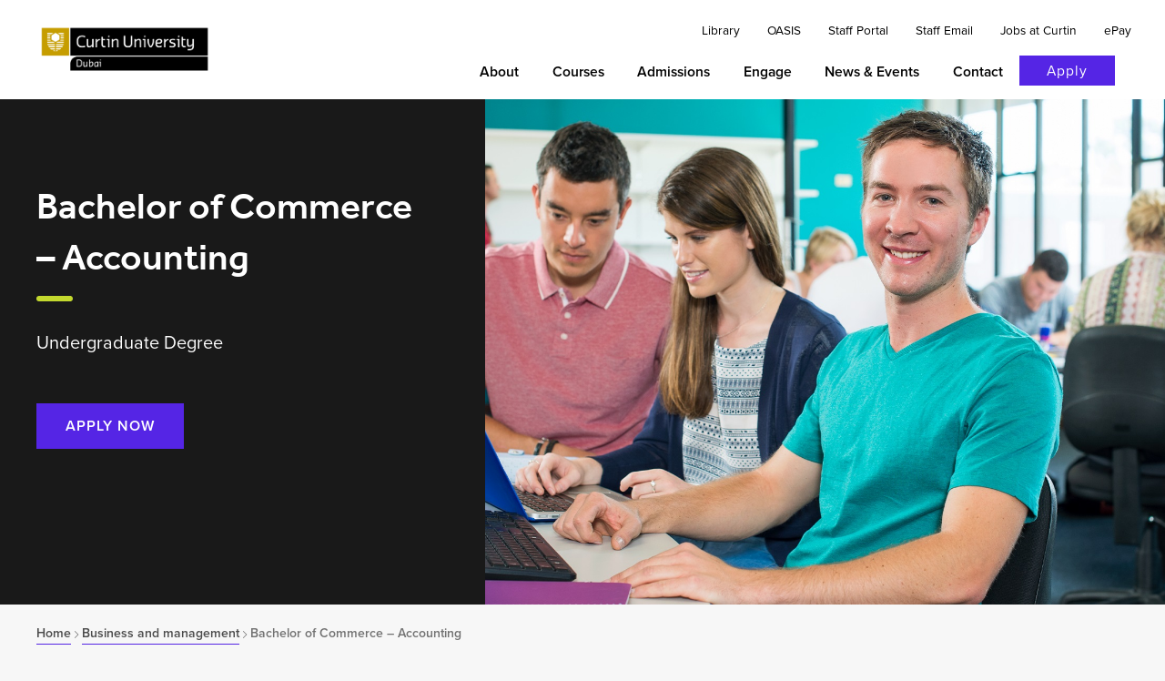

--- FILE ---
content_type: text/html; charset=UTF-8
request_url: https://curtindubai.ac.ae/business-and-management/accounting/
body_size: 36241
content:
<!DOCTYPE html>
<html lang="en">
<!--noindex--><head>
            
<meta charset="UTF-8">
<meta name="viewport" content="width=device-width, initial-scale=1.0">
<meta name="title" content="Bachelor of Commerce &#8211; Accounting">
<meta name="pageID" content="1642">


<link rel="canonical" href="https://curtindubai.ac.ae/business-and-management/accounting/" />
<link rel="profile" href="http://gmpg.org/xfn/11">

<link rel="shortcut icon" type="image/x-icon" href="https://curtindubai.ac.ae/wp-content/themes/mimas/dist/images/icons/favicon.ico" />
<link rel="apple-touch-icon-precomposed" sizes="57x57" href="https://curtindubai.ac.ae/wp-content/themes/mimas/dist/images/icons/apple-touch-icon-57x57.png">
<link rel="apple-touch-icon-precomposed" sizes="76x76" href="https://curtindubai.ac.ae/wp-content/themes/mimas/dist/images/icons/apple-touch-icon-76x76.png">
<link rel="apple-touch-icon-precomposed" sizes="120x120" href="https://curtindubai.ac.ae/wp-content/themes/mimas/dist/images/icons/apple-touch-icon-120x120.png">
<link rel="apple-touch-icon-precomposed" sizes="128x128" href="https://curtindubai.ac.ae/wp-content/themes/mimas/dist/images/icons/apple-touch-icon-120x120.png">
<link rel="apple-touch-icon-precomposed" sizes="152x152" href="https://curtindubai.ac.ae/wp-content/themes/mimas/dist/images/icons/apple-touch-icon-152x152.png">

<link rel="alternate" type="text/xml" title="RSS .92" href="https://curtindubai.ac.ae/feed/rss/"/>
<link rel="alternate" type="application/atom+xml" title="Atom 0.3" href="https://curtindubai.ac.ae/feed/atom/"/>
<link rel="alternate" type="application/rss+xml" title="RSS 2.0" href="https://curtindubai.ac.ae/feed/" />
<link rel="alternate" type="application/rss+xml" title="Curtin University Dubai> RSS Comments Feed" href=""/>

<meta name='robots' content='index, follow, max-image-preview:large, max-snippet:-1, max-video-preview:-1' />

	<!-- This site is optimized with the Yoast SEO plugin v19.4 - https://yoast.com/wordpress/plugins/seo/ -->
	<title>Bachelor of Commerce (BCom) in Accounting, study at Curtin University</title>
	<meta name="description" content="Become a qualified Accountant. Curtin University Dubai&#039;s Bcom in Accounting is professionally accredited by ACCA, CAANZ, CIMA, CPA Australia, ICAEW, IMA and IPA." />
	<link rel="canonical" href="https://curtindubai.ac.ae/business-and-management/accounting/" />
	<meta property="og:locale" content="en_US" />
	<meta property="og:type" content="article" />
	<meta property="og:title" content="Bachelor of Commerce (BCom) in Accounting, study at Curtin University" />
	<meta property="og:description" content="Become a qualified Accountant. Curtin University Dubai&#039;s Bcom in Accounting is professionally accredited by ACCA, CAANZ, CIMA, CPA Australia, ICAEW, IMA and IPA." />
	<meta property="og:url" content="https://curtindubai.ac.ae/business-and-management/accounting/" />
	<meta property="og:site_name" content="Curtin University Dubai" />
	<meta property="article:publisher" content="https://www.facebook.com/CurtinDubai/" />
	<meta property="article:modified_time" content="2025-12-19T07:53:48+00:00" />
	<meta name="twitter:card" content="summary_large_image" />
	<meta name="twitter:label1" content="Est. reading time" />
	<meta name="twitter:data1" content="1 minute" />
	<script type="application/ld+json" class="yoast-schema-graph">{"@context":"https://schema.org","@graph":[{"@type":"Organization","@id":"https://curtindubai.ac.ae/#organization","name":"Curtin University Dubai","url":"https://curtindubai.ac.ae/","sameAs":["https://www.instagram.com/curtindubai/","https://www.linkedin.com/school/curtin-university-dubai/","https://www.facebook.com/CurtinDubai/"],"logo":{"@type":"ImageObject","inLanguage":"en-AU","@id":"https://curtindubai.ac.ae/#/schema/logo/image/","url":"https://curtindubai.ac.ae/wp-content/uploads/2023/07/logo-curtin.png","contentUrl":"https://curtindubai.ac.ae/wp-content/uploads/2023/07/logo-curtin.png","width":1920,"height":623,"caption":"Curtin University Dubai"},"image":{"@id":"https://curtindubai.ac.ae/#/schema/logo/image/"}},{"@type":"WebSite","@id":"https://curtindubai.ac.ae/#website","url":"https://curtindubai.ac.ae/","name":"Curtin University Dubai","description":"","publisher":{"@id":"https://curtindubai.ac.ae/#organization"},"potentialAction":[{"@type":"SearchAction","target":{"@type":"EntryPoint","urlTemplate":"https://curtindubai.ac.ae/?s={search_term_string}"},"query-input":"required name=search_term_string"}],"inLanguage":"en-AU"},{"@type":"WebPage","@id":"https://curtindubai.ac.ae/business-and-management/accounting/","url":"https://curtindubai.ac.ae/business-and-management/accounting/","name":"Bachelor of Commerce (BCom) in Accounting, study at Curtin University","isPartOf":{"@id":"https://curtindubai.ac.ae/#website"},"datePublished":"2022-07-26T11:01:45+00:00","dateModified":"2025-12-19T07:53:48+00:00","description":"Become a qualified Accountant. Curtin University Dubai's Bcom in Accounting is professionally accredited by ACCA, CAANZ, CIMA, CPA Australia, ICAEW, IMA and IPA.","breadcrumb":{"@id":"https://curtindubai.ac.ae/business-and-management/accounting/#breadcrumb"},"inLanguage":"en-AU","potentialAction":[{"@type":"ReadAction","target":["https://curtindubai.ac.ae/business-and-management/accounting/"]}]},{"@type":"BreadcrumbList","@id":"https://curtindubai.ac.ae/business-and-management/accounting/#breadcrumb","itemListElement":[{"@type":"ListItem","position":1,"name":"Home","item":"https://curtindubai.ac.ae/"},{"@type":"ListItem","position":2,"name":"Business and management","item":"https://curtindubai.ac.ae/business-and-management/"},{"@type":"ListItem","position":3,"name":"Bachelor of Commerce &#8211; Accounting"}]}]}</script>
	<!-- / Yoast SEO plugin. -->


<link rel='dns-prefetch' href='//checkout-web-components.checkout.com' />
<link rel='dns-prefetch' href='//cdnjs.cloudflare.com' />
<link rel="alternate" type="application/rss+xml" title="Curtin University Dubai &raquo; Feed" href="https://curtindubai.ac.ae/feed/" />
<link rel="alternate" type="application/rss+xml" title="Curtin University Dubai &raquo; Comments Feed" href="https://curtindubai.ac.ae/comments/feed/" />
<link rel='stylesheet' id='slick-style-css' href='//cdnjs.cloudflare.com/ajax/libs/slick-carousel/1.9.0/slick.min.css?ver=6.1.9' type='text/css' media='all' />
<link rel='stylesheet' id='wp-block-library-css' href='https://curtindubai.ac.ae/wp-includes/css/dist/block-library/style.min.css?ver=6.1.9' type='text/css' media='all' />
<link rel='stylesheet' id='activecampaign-form-block-css' href='https://curtindubai.ac.ae/wp-content/plugins/activecampaign-subscription-forms/activecampaign-form-block/build/style-index.css?ver=1688912680' type='text/css' media='all' />
<link rel='stylesheet' id='wp-components-css' href='https://curtindubai.ac.ae/wp-includes/css/dist/components/style.min.css?ver=6.1.9' type='text/css' media='all' />
<link rel='stylesheet' id='wp-block-editor-css' href='https://curtindubai.ac.ae/wp-includes/css/dist/block-editor/style.min.css?ver=6.1.9' type='text/css' media='all' />
<link rel='stylesheet' id='wp-nux-css' href='https://curtindubai.ac.ae/wp-includes/css/dist/nux/style.min.css?ver=6.1.9' type='text/css' media='all' />
<link rel='stylesheet' id='wp-reusable-blocks-css' href='https://curtindubai.ac.ae/wp-includes/css/dist/reusable-blocks/style.min.css?ver=6.1.9' type='text/css' media='all' />
<link rel='stylesheet' id='wp-editor-css' href='https://curtindubai.ac.ae/wp-includes/css/dist/editor/style.min.css?ver=6.1.9' type='text/css' media='all' />
<link rel='stylesheet' id='sjb_shortcode_block-cgb-style-css-css' href='https://curtindubai.ac.ae/wp-content/plugins/simple-job-board/sjb-block/dist/blocks.style.build.css' type='text/css' media='all' />
<style id='joinchat-button-style-inline-css' type='text/css'>
.wp-block-joinchat-button{border:none!important;text-align:center}.wp-block-joinchat-button figure{display:table;margin:0 auto;padding:0}.wp-block-joinchat-button figcaption{font:normal normal 400 .6em/2em var(--wp--preset--font-family--system-font,sans-serif);margin:0;padding:0}.wp-block-joinchat-button .joinchat-button__qr{background-color:#fff;border:6px solid #25d366;border-radius:30px;box-sizing:content-box;display:block;height:200px;margin:auto;overflow:hidden;padding:10px;width:200px}.wp-block-joinchat-button .joinchat-button__qr canvas,.wp-block-joinchat-button .joinchat-button__qr img{display:block;margin:auto}.wp-block-joinchat-button .joinchat-button__link{align-items:center;background-color:#25d366;border:6px solid #25d366;border-radius:30px;display:inline-flex;flex-flow:row nowrap;justify-content:center;line-height:1.25em;margin:0 auto;text-decoration:none}.wp-block-joinchat-button .joinchat-button__link:before{background:transparent var(--joinchat-ico) no-repeat center;background-size:100%;content:"";display:block;height:1.5em;margin:-.75em .75em -.75em 0;width:1.5em}.wp-block-joinchat-button figure+.joinchat-button__link{margin-top:10px}@media (orientation:landscape)and (min-height:481px),(orientation:portrait)and (min-width:481px){.wp-block-joinchat-button.joinchat-button--qr-only figure+.joinchat-button__link{display:none}}@media (max-width:480px),(orientation:landscape)and (max-height:480px){.wp-block-joinchat-button figure{display:none}}

</style>
<link rel='stylesheet' id='classic-theme-styles-css' href='https://curtindubai.ac.ae/wp-includes/css/classic-themes.min.css?ver=1' type='text/css' media='all' />
<style id='global-styles-inline-css' type='text/css'>
body{--wp--preset--gradient--vivid-cyan-blue-to-vivid-purple: linear-gradient(135deg,rgba(6,147,227,1) 0%,rgb(155,81,224) 100%);--wp--preset--gradient--light-green-cyan-to-vivid-green-cyan: linear-gradient(135deg,rgb(122,220,180) 0%,rgb(0,208,130) 100%);--wp--preset--gradient--luminous-vivid-amber-to-luminous-vivid-orange: linear-gradient(135deg,rgba(252,185,0,1) 0%,rgba(255,105,0,1) 100%);--wp--preset--gradient--luminous-vivid-orange-to-vivid-red: linear-gradient(135deg,rgba(255,105,0,1) 0%,rgb(207,46,46) 100%);--wp--preset--gradient--very-light-gray-to-cyan-bluish-gray: linear-gradient(135deg,rgb(238,238,238) 0%,rgb(169,184,195) 100%);--wp--preset--gradient--cool-to-warm-spectrum: linear-gradient(135deg,rgb(74,234,220) 0%,rgb(151,120,209) 20%,rgb(207,42,186) 40%,rgb(238,44,130) 60%,rgb(251,105,98) 80%,rgb(254,248,76) 100%);--wp--preset--gradient--blush-light-purple: linear-gradient(135deg,rgb(255,206,236) 0%,rgb(152,150,240) 100%);--wp--preset--gradient--blush-bordeaux: linear-gradient(135deg,rgb(254,205,165) 0%,rgb(254,45,45) 50%,rgb(107,0,62) 100%);--wp--preset--gradient--luminous-dusk: linear-gradient(135deg,rgb(255,203,112) 0%,rgb(199,81,192) 50%,rgb(65,88,208) 100%);--wp--preset--gradient--pale-ocean: linear-gradient(135deg,rgb(255,245,203) 0%,rgb(182,227,212) 50%,rgb(51,167,181) 100%);--wp--preset--gradient--electric-grass: linear-gradient(135deg,rgb(202,248,128) 0%,rgb(113,206,126) 100%);--wp--preset--gradient--midnight: linear-gradient(135deg,rgb(2,3,129) 0%,rgb(40,116,252) 100%);--wp--preset--duotone--dark-grayscale: url('#wp-duotone-dark-grayscale');--wp--preset--duotone--grayscale: url('#wp-duotone-grayscale');--wp--preset--duotone--purple-yellow: url('#wp-duotone-purple-yellow');--wp--preset--duotone--blue-red: url('#wp-duotone-blue-red');--wp--preset--duotone--midnight: url('#wp-duotone-midnight');--wp--preset--duotone--magenta-yellow: url('#wp-duotone-magenta-yellow');--wp--preset--duotone--purple-green: url('#wp-duotone-purple-green');--wp--preset--duotone--blue-orange: url('#wp-duotone-blue-orange');--wp--preset--font-size--small: 13px;--wp--preset--font-size--medium: 20px;--wp--preset--font-size--large: 36px;--wp--preset--font-size--x-large: 42px;--wp--preset--font-size--sm: 16px;--wp--preset--font-size--df: 20px;--wp--preset--font-size--intro: 24px;--wp--preset--font-size--lg: 24px;--wp--preset--spacing--20: 0.44rem;--wp--preset--spacing--30: 0.67rem;--wp--preset--spacing--40: 1rem;--wp--preset--spacing--50: 1.5rem;--wp--preset--spacing--60: 2.25rem;--wp--preset--spacing--70: 3.38rem;--wp--preset--spacing--80: 5.06rem;}:where(.is-layout-flex){gap: 0.5em;}body .is-layout-flow > .alignleft{float: left;margin-inline-start: 0;margin-inline-end: 2em;}body .is-layout-flow > .alignright{float: right;margin-inline-start: 2em;margin-inline-end: 0;}body .is-layout-flow > .aligncenter{margin-left: auto !important;margin-right: auto !important;}body .is-layout-constrained > .alignleft{float: left;margin-inline-start: 0;margin-inline-end: 2em;}body .is-layout-constrained > .alignright{float: right;margin-inline-start: 2em;margin-inline-end: 0;}body .is-layout-constrained > .aligncenter{margin-left: auto !important;margin-right: auto !important;}body .is-layout-constrained > :where(:not(.alignleft):not(.alignright):not(.alignfull)){max-width: var(--wp--style--global--content-size);margin-left: auto !important;margin-right: auto !important;}body .is-layout-constrained > .alignwide{max-width: var(--wp--style--global--wide-size);}body .is-layout-flex{display: flex;}body .is-layout-flex{flex-wrap: wrap;align-items: center;}body .is-layout-flex > *{margin: 0;}:where(.wp-block-columns.is-layout-flex){gap: 2em;}.has-vivid-cyan-blue-to-vivid-purple-gradient-background{background: var(--wp--preset--gradient--vivid-cyan-blue-to-vivid-purple) !important;}.has-light-green-cyan-to-vivid-green-cyan-gradient-background{background: var(--wp--preset--gradient--light-green-cyan-to-vivid-green-cyan) !important;}.has-luminous-vivid-amber-to-luminous-vivid-orange-gradient-background{background: var(--wp--preset--gradient--luminous-vivid-amber-to-luminous-vivid-orange) !important;}.has-luminous-vivid-orange-to-vivid-red-gradient-background{background: var(--wp--preset--gradient--luminous-vivid-orange-to-vivid-red) !important;}.has-very-light-gray-to-cyan-bluish-gray-gradient-background{background: var(--wp--preset--gradient--very-light-gray-to-cyan-bluish-gray) !important;}.has-cool-to-warm-spectrum-gradient-background{background: var(--wp--preset--gradient--cool-to-warm-spectrum) !important;}.has-blush-light-purple-gradient-background{background: var(--wp--preset--gradient--blush-light-purple) !important;}.has-blush-bordeaux-gradient-background{background: var(--wp--preset--gradient--blush-bordeaux) !important;}.has-luminous-dusk-gradient-background{background: var(--wp--preset--gradient--luminous-dusk) !important;}.has-pale-ocean-gradient-background{background: var(--wp--preset--gradient--pale-ocean) !important;}.has-electric-grass-gradient-background{background: var(--wp--preset--gradient--electric-grass) !important;}.has-midnight-gradient-background{background: var(--wp--preset--gradient--midnight) !important;}.has-small-font-size{font-size: var(--wp--preset--font-size--small) !important;}.has-medium-font-size{font-size: var(--wp--preset--font-size--medium) !important;}.has-large-font-size{font-size: var(--wp--preset--font-size--large) !important;}.has-x-large-font-size{font-size: var(--wp--preset--font-size--x-large) !important;}
.wp-block-navigation a:where(:not(.wp-element-button)){color: inherit;}
:where(.wp-block-columns.is-layout-flex){gap: 2em;}
.wp-block-pullquote{font-size: 1.5em;line-height: 1.6;}
</style>
<link rel='stylesheet' id='sjb-fontawesome-css' href='https://curtindubai.ac.ae/wp-content/plugins/simple-job-board/includes/css/font-awesome.min.css?ver=5.15.4' type='text/css' media='all' />
<link rel='stylesheet' id='simple-job-board-jquery-ui-css' href='https://curtindubai.ac.ae/wp-content/plugins/simple-job-board/public/css/jquery-ui.css?ver=1.12.1' type='text/css' media='all' />
<link rel='stylesheet' id='simple-job-board-frontend-css' href='https://curtindubai.ac.ae/wp-content/plugins/simple-job-board/public/css/simple-job-board-public.css?ver=3.0.0' type='text/css' media='all' />
<link rel='stylesheet' id='wpforms-form-locker-frontend-css' href='https://curtindubai.ac.ae/wp-content/plugins/wpforms-form-locker/assets/css/frontend.min.css?ver=2.8.0' type='text/css' media='all' />
<link rel='stylesheet' id='mimas-css-css' href='https://curtindubai.ac.ae/wp-content/themes/mimas/dist/css/main.css?ver=41c81b554ee0d540b19b92371605b9de' type='text/css' media='all' />
<link rel='stylesheet' id='child-css-css' href='https://curtindubai.ac.ae/wp-content/themes/mimas-child/dist/css/child.css?ver=6.1.9' type='text/css' media='all' />
<link rel='stylesheet' id='mimas-header-footer-css' href='https://curtindubai.ac.ae/wp-content/themes/mimas/dist/css/header-footer.css?ver=fdfd3f84e272968cfc2687fbb6e93d38' type='text/css' media='all' />
<link rel='stylesheet' id='kadence-blocks-image-css' href='https://curtindubai.ac.ae/wp-content/plugins/kadence-blocks/dist/blocks/image.style.build.css?ver=2.4.23' type='text/css' media='all' />
<script type='text/javascript' src='https://curtindubai.ac.ae/wp-includes/js/jquery/jquery.min.js?ver=3.6.1' id='jquery-core-js'></script>
<script type='text/javascript' src='https://curtindubai.ac.ae/wp-includes/js/jquery/jquery-migrate.min.js?ver=3.3.2' id='jquery-migrate-js'></script>
<script type='text/javascript' src='https://curtindubai.ac.ae/wp-content/themes/mimas/dist/js/manifest.js?ver=3c9378b28146bc715070625b5727fbdb' id='mimas-manifest-js'></script>
<script type='text/javascript' src='https://curtindubai.ac.ae/wp-content/themes/mimas/dist/js/vendor.js?ver=ae19d5dbe370f0ec595731f81b855df9' id='mimas-vendor-js'></script>
<link rel="https://api.w.org/" href="https://curtindubai.ac.ae/wp-json/" /><link rel="alternate" type="application/json" href="https://curtindubai.ac.ae/wp-json/wp/v2/pages/1642" /><link rel="EditURI" type="application/rsd+xml" title="RSD" href="https://curtindubai.ac.ae/xmlrpc.php?rsd" />
<link rel="wlwmanifest" type="application/wlwmanifest+xml" href="https://curtindubai.ac.ae/wp-includes/wlwmanifest.xml" />
<meta name="generator" content="WordPress 6.1.9" />
<link rel='shortlink' href='https://curtindubai.ac.ae/?p=1642' />
<link rel="alternate" type="application/json+oembed" href="https://curtindubai.ac.ae/wp-json/oembed/1.0/embed?url=https%3A%2F%2Fcurtindubai.ac.ae%2Fbusiness-and-management%2Faccounting%2F" />
<link rel="alternate" type="text/xml+oembed" href="https://curtindubai.ac.ae/wp-json/oembed/1.0/embed?url=https%3A%2F%2Fcurtindubai.ac.ae%2Fbusiness-and-management%2Faccounting%2F&#038;format=xml" />
<!-- Google Tag Manager -->
<script>(function(w,d,s,l,i){w[l]=w[l]||[];w[l].push({'gtm.start':
new Date().getTime(),event:'gtm.js'});var f=d.getElementsByTagName(s)[0],
j=d.createElement(s),dl=l!='dataLayer'?'&l='+l:'';j.async=true;j.src=
'https://www.googletagmanager.com/gtm.js?id='+i+dl;f.parentNode.insertBefore(j,f);
})(window,document,'script','dataLayer','GTM-PP5NPM8');</script>
<!-- End Google Tag Manager -->

<meta name="facebook-domain-verification" content="c3hxan36jswx05bgn95zyv9huycx36" />

<link rel="stylesheet" href="https://use.typekit.net/igf4jqt.css">

<!-- Linkedin Tag Manager -->
<script type="text/javascript">
_linkedin_partner_id = "8950321";
window._linkedin_data_partner_ids = window._linkedin_data_partner_ids || [];
window._linkedin_data_partner_ids.push(_linkedin_partner_id);
</script><script type="text/javascript">
(function(l) {
if (!l){window.lintrk = function(a,b){window.lintrk.q.push([a,b])};
window.lintrk.q=[]}
var s = document.getElementsByTagName("script")[0];
var b = document.createElement("script");
b.type = "text/javascript";b.async = true;
b.src = "https://snap.licdn.com/li.lms-analytics/insight.min.js";
s.parentNode.insertBefore(b, s);})(window.lintrk);
</script>
<noscript>
<img height="1" width="1" style="display:none;" alt="" src="https://px.ads.linkedin.com/collect/?pid=8950321&fmt=gif" />
</noscript>             
                            <style type="text/css">
                    
                /* SJB Fonts */
                
                    /* Job Filters Background Color */
                    .sjb-page .sjb-filters
                    {
                        background-color: #f2f2f2;
                    }
                                                        
                    /* Listing & Detail Page Title Color */
                    .sjb-page .list-data .v1 .job-info h4 a , 
                    .sjb-page .list-data .v2 .job-info h4 a              
                    {
                        color: #3b3a3c;
                    }                
                                                        
                    /* Job Detail Page Headings */
                    .sjb-page .sjb-detail .list-data .v1 h3,
                    .sjb-page .sjb-detail .list-data .v2 h3,
                    .sjb-page .sjb-detail .list-data ul li::before,
                    .sjb-page .sjb-detail .list-data .v1 .job-detail h3,
                    .sjb-page .sjb-detail .list-data .v2 .job-detail h3,
                    .sjb-page .sjb-archive-page .job-title,
                    .sjb-page .job-features h3
                    {
                        color: #3297fa; 
                    }
                                                        
                    /* Fontawesome Icon Color */
                    .sjb-page .list-data .v1 .job-type i,
                    .sjb-page .list-data .v1 .job-location i,
                    .sjb-page .list-data .v1 .job-date i,
                    .sjb-page .list-data .v2 .job-type i,
                    .sjb-page .list-data .v2 .job-location i,
                    .sjb-page .list-data .v2 .job-date i,
                    .sjb-page .sjb-detail .list-data .v2 .job-features .sjb-title-value h4 i,
                    .sjb-listing .list-data .v2 .job-features .sjb-title-value h4 i
                    {
                        color: #3b3a3c;
                    }

                    /* Fontawesome Text Color */
                    .sjb-page .list-data .v1 .job-type,
                    .sjb-page .list-data .v1 .job-location,
                    .sjb-page .list-data .v1 .job-date,
                    .sjb-page .list-data .v2 .job-type,
                    .sjb-page .list-data .v2 .job-location,
                    .sjb-page .list-data .v2 .job-date
                    {
                        color: #3297fa;
                    }
                                                        
                    /* Job Filters-> All Buttons Background Color */
                    .sjb-page .btn-primary,
                    .sjb-page .btn-primary:hover,
                    .sjb-page .btn-primary:active:hover,
                    .sjb-page .btn-primary:active:focus,
                    .sjb-page .sjb-detail .jobpost-form .file div,                
                    .sjb-page .sjb-detail .jobpost-form .file:hover div
                    {
                        background-color: #3297fa !important;
                        border: none !important;
                        color: #fff !important;
                    }
                    
                    .sjb-page .sjb-listing a.sjb_view_more_btn,
                    .sjb-page .sjb-listing a.sjb_view_less_btn
                    {
                        
                        color: #3297fa !important;
                    }

                    /* Pagination Text Color */
                    /* Pagination Background Color */                
                    .sjb-page .pagination li.list-item span.current,
                    .sjb-page .pagination li.list-item a:hover, 
                    .sjb-page .pagination li.list-item span.current:hover
                    {
                        background: #164e91;
                        border-color: #164e91;                    
                        color: #fff;
                    }
                                                        
                </style>        
                <meta name="redi-version" content="1.2.7" /><link rel="icon" href="https://curtindubai.ac.ae/wp-content/uploads/2023/08/cropped-Curtin-Favicon-32x32.png" sizes="32x32" />
<link rel="icon" href="https://curtindubai.ac.ae/wp-content/uploads/2023/08/cropped-Curtin-Favicon-192x192.png" sizes="192x192" />
<link rel="apple-touch-icon" href="https://curtindubai.ac.ae/wp-content/uploads/2023/08/cropped-Curtin-Favicon-180x180.png" />
<meta name="msapplication-TileImage" content="https://curtindubai.ac.ae/wp-content/uploads/2023/08/cropped-Curtin-Favicon-270x270.png" />
		<style type="text/css" id="wp-custom-css">
			.post-single__feature img {
	    height: auto !important;
}

.health-Sciences-card
{
	margin-left: 50px !important;
}
.AOC
{
	margin-bottom:0px;
}
.careerfair-box1
{
	background-color: #e8e8e8;
Padding-left: 50px;
	padding-right: 50px;
}
.careerfair-box2
{
	background-color: #000000;
Padding-left: 50px;
	padding-right: 50px;
}

.Psyc-bootcamp{
	border:1px solid #bebebe;
  Padding: 40px 40px 0px 40px;
	Border-radius: 20px;
}

.h-centre{
	text-align: center;
}


section.masthead .masthead__content a
{
	margin-top: 2.2rem;
}


.Psycho-bc{
	margin-bottom: 0px !important;
}


/* COURSE BLOCK - COURSE PAGE */
.course-accord
{
	text-decoration: none !important;
}
.course-accord a
{
	text-decoration: none !important;
}
.block.accordions {
	margin: 0px !important;
}


/* TERMS & COND - HOME PAGE */
.tandc{
	font-size: 15px;
}

/* SUBMIT BUTTON - AGENT PAGE */
.submit-agent {
    background-color: #5525E5 !important;
    border-color: #5525E5 !important;
    color: #fff !important;
    transition: background 0.3s ease-in-out;
border-radius: 0px !important;
}
 
.submit-agent:hover {
    background-color: #7953ea !important;
}


.events-subtitle {
    margin-bottom: -40px !important;
    margin-top: -40px !important;	
}

.sb-styleheading
{
	margin-top: -50px !important;
}


/* COUNTDOWN - BOOTCAMP */
.bootcamp-countdown{
	    border: 3px #5525e5;
    border-style: solid;
    padding: 40px;
    border-radius: 15px;
word-break: normal;
}

/* ENGG FORUM */
.engg-forum-p
{
	text-align: center !important;
}

.card{
	border-radius:20px;
}
.card__image{
	border-radius: 20px;
}

.cards-image .card{
	padding-left: 20px;
	padding-right: 20px;
}
.wp-post-image{
	border-radius: 20px;
}
.thumb-img{
	border-radius: 20px;
}

/* PCF */
.pcf-p{
	margin-top: -50px;
}

/** Teaching & Learning **/
.h3-space{
margin-bottom: 20px !important;
}
/** MBA **/
.mba-bb{
background-color: #e8e8e8;
    padding: 15px;
}
/** FOUNDATION BOX **/
.found-bb{
background-color: #000;
    padding: 15px;
}
.found-bb h3{
	color: #fff;
}
.found-bb p{
	color: #fff;
}

/* Student email login page */
.mfa-setup{
	background-color: #e8e8e8;
  padding: 30px;
	border-radius: 20px
}

/* Accordion svg - App process engg */
.sch-edu-article svg {
margin-top: -10px !important;
}

.faculty-image img{
	Border-radius: 15px;
}

.caa{
	border: 1.5px solid;
    border-radius: 20px;
    padding: 0px 50px 0px 50px;
}
.caa svg{
	   margin-top: 7px !important;
}
 

/** JOBS AT CURTIN **/
.img.kb-img.wp-image-18294{
	border-radius: 25px !important;
}
.jobsatcurtin-bannercta{
	--wrapper-height: 34rem !important;
}
.jobsatcurtin-card{
	--card-min-width: 250px !important;
}

a[href="https://curtindubai.ac.ae/jobs/lecturer-graphic-design/"] {
  pointer-events: none !important;
}
a.btn-primary[href="https://curtindubai.ac.ae/jobs/lecturer-graphic-design/"] {
    display: none !important;
}


a[href="https://curtindubai.ac.ae/jobs/head-of-student-success/"] {
 pointer-events: none !important;
}
a.btn-primary[href="https://curtindubai.ac.ae/jobs/head-of-student-success/"] {
    display: none !important;
}


a[href="https://curtindubai.ac.ae/jobs/lecturer-accounting/"] {
 pointer-events: none !important;
}
a.btn-primary[href="https://curtindubai.ac.ae/jobs/lecturer-accounting/"] {
    display: none !important;
}


a[href="https://curtindubai.ac.ae/jobs/head-of-school-it/"] {
 pointer-events: none !important;
}
a.btn-primary[href="https://curtindubai.ac.ae/jobs/head-of-school-it/"] {
    display: none !important;
}


a[href="https://curtindubai.ac.ae/jobs/lecturer-finance/"] {
 pointer-events: none !important;
}
a.btn-primary[href="https://curtindubai.ac.ae/jobs/lecturer-finance/"] {
    display: none !important;
}


a[href="https://curtindubai.ac.ae/jobs/artificial-intelligence-lecturer/"] {
 pointer-events: none !important;
}
a.btn-primary[href="https://curtindubai.ac.ae/jobs/artificial-intelligence-lecturer/"] {
    display: none !important;
}

a[href="https://curtindubai.ac.ae/jobs/lecturer-cybersecurity/"] {
 pointer-events: none !important;
}
a.btn-primary[href="https://curtindubai.ac.ae/jobs/lecturer-cybersecurity/"] {
    display: none !important;
}

a[href="https://curtindubai.ac.ae/jobs/lecturer-finance-2/"] {
 pointer-events: none !important;
}
a.btn-primary[href="https://curtindubai.ac.ae/jobs/lecturer-finance-2/"] {
    display: none !important;
}

a[href="https://curtindubai.ac.ae/jobs/lecturer-psychology/"] {
 pointer-events: none !important;
}
a.btn-primary[href="https://curtindubai.ac.ae/jobs/lecturer-psychology/"] {
    display: none !important;
}

a[href="https://curtindubai.ac.ae/jobs/quality-and-compliance-manager/"] {
 pointer-events: none !important;
}
a.btn-primary[href="https://curtindubai.ac.ae/jobs/quality-and-compliance-manager/"] {
    display: none !important;
}

a[href="https://curtindubai.ac.ae/jobs/elt-and-data-analyst/"] {
 pointer-events: none !important;
}
a.btn-primary[href="https://curtindubai.ac.ae/jobs/elt-and-data-analyst/"] {
    display: none !important;
}


a[href="https://curtindubai.ac.ae/jobs/management-tutor/"] {
 pointer-events: none !important;
}
a.btn-primary[href="https://curtindubai.ac.ae/jobs/management-tutor/"] {
    display: none !important;
}


----------------------------------
/** JOB VACCANCIES **/
.style-head-job-vacc{
	margin-top: -50px !important;
}
.p-job-list{
	color: #000 !important;
}

h4>a:after{
	right: -30px !important;
}


/** Scholarships & Financial Aid Page **/
@media (max-width: 600px) {
 .img-scholarship {
    display: none;
  }
}

@media (min-width: 600px) {
 .img2-scholarship {
    display: none;
  }
}

/** FOOTER KHDA**/
.footer__khda {
    display: block !important;
    padding: 20px 20px 20px 20px !important;
    text-align: center !important;
	  border-width: 2px;
    border-bottom: 2px solid var(--gray--darker);
    border-left: 0 solid var(--gray--darker);
    border-right: 0 solid var(--gray--darker);
    border-top: 2px solid var(--gray--darker);
}

/** FOOTER ESAAD LOGO **/
.container.footer_gallery_icons-container{
	  padding: 0rem 2rem 2rem 2rem;
	border-width: 2px;
    border-bottom: 2px solid var(--gray--darker);
    border-left: 0 solid var(--gray--darker);
    border-right: 0 solid var(--gray--darker);
    border-top: 0px solid var(--gray--darker);
}
/** Footer-Partner with old css **/
/**
.footer-gallery
{
	background-color: #000000;
}**/
.container, .footer_gallery_icons-container
{
	    padding: 2rem 0;
    display: -webkit-box;
    display: -ms-flexbox;
    display: flex;
    -webkit-box-orient: horizontal;
    -webkit-box-direction: normal;
    -ms-flex-direction: row;
    flex-direction: row;
    -webkit-box-align: center;
    -ms-flex-align: center;
    align-items: center;
    -webkit-box-pack: center;
    -ms-flex-pack: center;
    justify-content: center;
}
.footer_gallery_icons-gallery
{
	height: 5.3125rem;
    position: relative;
    margin-top: 1rem;
    margin-bottom: 1rem;
    display: inline-block;
    width: 30%;
} 
.footer_gallery_icons-logo
{
	  position: absolute;
    top: 0;
    left: 0;
    height: 100%;
    width: 100%;
    -o-object-fit: contain;
    object-fit: contain;
} 
@media only screen and (max-width: 767px) {
    img {
        width:100%;
    }
}
/** FOOTER SOCIALS **/
a>.ico {
	--ico-width: 32px;
}

/** CARDS ON PCF
#gain-insights-from-industry-leaders 
{
	 border: 2px solid #C69D00;
}
#expand-your-professional-network
{
	border: 2px solid #C69D00;
}
#stay-ahead-in-your-career
{
	border: 2px solid #C69D00;
}
**/

/** MASTERHEAD **/
section.masthead .masthead__grid {
 
 min-height: 555px !important;

}

/** article css for school eductaors **/
.sch-edu-article{
	border: 1.5px solid;
border-radius: 20px;
padding: 0px 50px 0px 50px;
	/* background-color: #fff; */
}

 @media (max-width: 768px) {
	 .sch-edu-article{
padding: 10px 10px 10px 10px;
	 }
}

/** css for student complaint **/
.stud-comp{
	border: 1.5px solid;
border-radius: 20px;
padding: 0px 50px 0px 50px;
	/* background-color: #fff; */
}

 @media (max-width: 768px) {
.stud-comp{
padding: 10px 10px 10px 10px;
	 }
}
.stud-comp svg {
margin-top: 6px !important;
}





.offering-overview__details-panel {
    grid-column: 2/5;
    min-height: 460px;
    padding: 3.2rem var(--gap)
}

@media (min-width: 80em) {
    .offering-overview__details-panel {
        min-height:245px;
        padding: 3.2rem 2.4rem
    }
}

.offering-overview__details-item {
    /* align-items:flex-start; */
    display: none
}

@media (min-width: 80em) {
    .offering-overview__details-item {
        display:flex;
        height: 0;
        opacity: 0;
        transform: translateY(200px);
        transition: all 1s
    }
}

.offering-overview__details-item.active {
    display: flex;
    flex-direction: column
}

@media (min-width: 80em) {
    .offering-overview__details-item.active {
        opacity:1;
        transform: translate(0)
    }

    .offering-overview__details-item.course-essentials.active {
        height: var(--height)
    }
}

.offering-overview__details-item.course-locations {
    align-items: flex-start;
    flex-direction: column;
    justify-content: center
}

@media (min-width: 80em) {
    .offering-overview__details-item.course-locations {
        justify-content:flex-start
    }

    .offering-overview__details-item.course-locations.active {
        height: var(--height)
    }
}

.offering-overview__details-item .course-essentials__list {
    -moz-columns: 2;
    column-count: 2;
    margin-bottom: 0;
    margin-top: 0;
    padding: 0;
    width: 100%
}

@media (min-width: 48em) {
    .offering-overview__details-item .course-essentials__list {
        -moz-columns:3;
        column-count: 3
    }
}

@media (min-width: 80em) {
    .offering-overview__details-item .course-essentials__list {
        margin-top:3.2rem;
        max-width: 1200px;
    }
}

.offering-overview__details-item .course-essentials__list li {
    -moz-column-break-inside: avoid;
    break-inside: avoid;
    list-style: none;
    margin-bottom: 3.2rem
}

@media (max-width: 31.24em) {
    .offering-overview__details-item .course-essentials__list li {
        display:inline-block;
        width: 100%
    }
}

.offering-overview__details-item .course-essentials__list dt {
    align-items: center;
    display: flex;
    font-size: 16px;
    font-weight: 700
}

@media screen and (min-width: 500px) {
    .offering-overview__details-item .course-essentials__list dt {
        font-size:calc(14.93617px + .21277vw)
    }
}

@media screen and (min-width: 1440px) {
    .offering-overview__details-item .course-essentials__list dt {
        font-size:18px
    }
}

.offering-overview__details-item .course-essentials__list dt .tooltip__link {
    margin-left: 1.2rem
}

.offering-overview__details-item .course-essentials__list dt .ico {
    --ico-width: 16px;
    margin: 0
}

.offering-overview__details-item .course-essentials__list dt .ico.ico-times {
    --ico-width: 3.2rem;
    --ico-color-0: #000
}

.offering-overview__details-item .course-essentials__list dd {
    align-items: center;
    display: flex;
    flex-wrap: wrap;
    font-size: 16px;
    margin-left: 0
}

@media screen and (min-width: 500px) {
    .offering-overview__details-item .course-essentials__list dd {
        font-size:calc(14.93617px + .21277vw)
    }
}

@media screen and (min-width: 1440px) {
    .offering-overview__details-item .course-essentials__list dd {
        font-size:18px
    }
}

.offering-overview__details-item .course-essentials__list dd a {
    align-items: center;
    display: flex
}

.offering-overview__details-item .course-essentials__list dd a:hover .ico {
    transform: translate(5px)
}

.offering-overview__details-item .course-essentials__list dd a:hover .ico svg {
    fill: #e52592
}

.offering-overview__details-item .course-essentials__list dd a .ico {
    margin-left: 5px;
    transform: translate(0);
    transition: .3s ease
}

.offering-overview__details-item .course-essentials__list dd span {
    --ico-width: 16px;
    font-size: 16px
}

@media screen and (min-width: 500px) {
    .offering-overview__details-item .course-essentials__list dd span {
        font-size:calc(14.93617px + .21277vw)
    }
}

@media screen and (min-width: 1440px) {
    .offering-overview__details-item .course-essentials__list dd span {
        font-size:18px
    }
}

.offering-overview__details-item .course-essentials__list dd .location-overflow {
    display: none
}

.offering-overview__details-item .course-essentials__list dd .location-overflow.lr-active {
    display: block
}

.offering-overview__details-item .parent-courses {
    margin-top: 0;
    width: 100%
}

@media (min-width: 80em) {
    .offering-overview__details-item .parent-courses {
        margin-top:3.2rem
    }
}

.offering-overview__details-item .parent-courses__heading {
    margin-bottom: 3.2rem
}

.offering-overview__details-item .parent-courses__list {
    display: flex;
    flex-direction: column
}

.offering-overview__details-item .parent-courses__list a {
    align-items: center;
    align-self: flex-start;
    color: #5525e5;
    display: flex;
    margin-bottom: 1.6rem
}

.offering-overview__details-item .parent-courses__list a:hover .ico {
    transform: translateX(5px)
}

.offering-overview__details-item .parent-courses__list .ico {
    --ico-width: 14px;
    margin-left: 5px;
    transition: transform .5s ease
}

.offering-overview__details-item .parent-courses__list .ico svg {
    fill: #5525e5
}

.offering-overview__details-item .parent-courses .button {
    margin-bottom: 2.4rem;
    margin-right: 2.4rem
}

.offering-overview__details-item .parent-courses .button:hover {
    border-color: #5525e5;
    color: #5525e5
}

.offering-overview__details-item .parent-courses .button:hover .ico svg {
    fill: #5525e5
}

.offering-overview__details-item .parent-courses h3,.offering-overview__details-item .parent-courses p {
    font-size: 1.8rem;
    margin-bottom: 2rem
}

.offering-overview__details-locations.locations {
    display: flex;
    flex-direction: column;
    width: 100%
}

@media (min-width: 80em) {
    .offering-overview__details-locations.locations {
        margin-top:3.2rem
    }
}

.offering-overview__details-locations.locations:after {
    display: none
}

.offering-overview__details-locations.locations.intake-pg p {
    align-items: center;
    border-radius: 5px;
    display: inline-flex;
    margin-bottom: 0;
    padding: .8rem 1.2rem
}

.offering-overview__details-locations.locations.intake-pg p.close,.offering-overview__details-locations.locations.intake-pg p.open {
    font-size: 1.2rem
}

.offering-overview__details-locations.locations.intake-pg p.close {
    background-color: #fcd2d2
}

.offering-overview__details-locations.locations.intake-pg p.open {
    background-color: #ddf7ea
}

.offering-overview__details-locations.locations.intake-pg table {
    margin-bottom: 0
}

.offering-overview__details-locations.locations.intake-pg td,.offering-overview__details-locations.locations.intake-pg th {
    font-size: 1.4rem
}

@media (min-width: 48em) {
    .offering-overview__details-locations.locations.intake-pg td,.offering-overview__details-locations.locations.intake-pg th {
        font-size:1.6rem
    }
}

.offering-overview__details-locations.locations.intake-pg tr {
    border-bottom: 1px solid #000
}

.offering-overview__details-locations.locations.intake-pg th {
    border-bottom: 0!important;
    border-top: 0!important;
    padding: 2rem 1.2rem!important
}

.offering-overview__details-locations.locations.intake-pg td {
    padding: .8rem 0!important;
    vertical-align: middle
}

@media (min-width: 48em) {
    .offering-overview__details-locations.locations.intake-pg td {
        padding:.8rem!important
    }
}

.offering-overview__details-locations.locations.intake-pg .ico {
    --ico-width: 15px;
    margin-right: 1.2rem
}

@media (min-width: 80em) {
    .offering-overview__details-locations.locations .locations__item {
        align-self:flex-start
    }
}

.offering-overview__details-locations.locations .locations__item.intake-pg__table {
    max-width: 800px;
    width: 100%
}

.offering-overview__details-locations.locations .locations__years {
    grid-row-gap: 3.2rem;
    display: grid;
    grid-template-columns: repeat(2,1fr)
}

@media (min-width: 48em) {
    .offering-overview__details-locations.locations .locations__years {
        display:flex
    }
}

.offering-overview__details-locations.locations .locations__years .locations__year {
    padding-left: 10px
}

@media screen and (min-width: 500px) {
    .offering-overview__details-locations.locations .locations__years .locations__year {
        padding-left:calc(-5.95745px + 3.19149vw)
    }
}

@media screen and (min-width: 1440px) {
    .offering-overview__details-locations.locations .locations__years .locations__year {
        padding-left:40px
    }
}

.offering-overview__details-locations.locations .locations__years .locations__year {
    padding-right: 10px
}

@media screen and (min-width: 500px) {
    .offering-overview__details-locations.locations .locations__years .locations__year {
        padding-right:calc(-5.95745px + 3.19149vw)
    }
}

@media screen and (min-width: 1440px) {
    .offering-overview__details-locations.locations .locations__years .locations__year {
        padding-right:40px
    }
}

@media (min-width: 48em) {
    .offering-overview__details-locations.locations .locations__years .locations__year {
        border-right:1px solid #f0f0f0
    }

    .offering-overview__details-locations.locations .locations__years .locations__year:last-child {
        border-right: 0
    }

    .offering-overview__details-locations.locations .locations__years .locations__year:first-child {
        padding-left: 0
    }
}

.offering-overview__details-locations.locations .locations__period p {
    font-size: 18px
}

.offering-overview__details-locations.locations h3 {
    font-size: 1.8rem;
    font-weight: 700
}

.offering-overview__details-locations.locations h4 {
    font-size: 1.6rem;
    margin-bottom: 2.4rem;
    margin-right: 2.4rem
}

@media (min-width: 80em) {
    .offering-overview__details-locations.locations h4 {
        margin-bottom:0
    }
}

.offering-overview__details-locations.locations h6 {
    font-size: 1.6rem
}

.offering-overview__details-hl {
    align-items: center;
    border: 1px solid #000;
    border-radius: 40px;
    color: #000;
    display: flex;
    font-size: 1.4rem;
    font-weight: 600;
    justify-content: center;
    margin-bottom: 0;
    margin-top: 3.2rem;
    max-width: 200px;
    padding: 1.2rem 1.6rem;
    text-decoration: none
}

.offering-overview__details-hl:focus,.offering-overview__details-hl:hover {
    color: #000
}

@media (min-width: 80em) {
    .offering-overview__details-hl {
        margin:2.4rem 2.4rem 3.2rem
    }
}

.offering-overview__details-hl span {
    --ico-width: 20px;
    margin-right: 10px
}

.offering-overview__details-hl span svg {
    fill: #000
}

.offering-overview__details-select {
    align-items: flex-start;
    display: flex;
    flex-direction: column
}

@media (min-width: 80em) {
    .offering-overview__details-select {
        align-items:center;
        flex-direction: row
    }
}

.offering-overview__details-select h3 {
    margin-bottom: 2.4rem;
    margin-right: 3.2rem
}

@media (min-width: 80em) {
    .offering-overview__details-select h3 {
        margin-bottom:0
    }
}

.offering-overview__details-select .locations__campus {
    background-color: #f0f0f0;
    border: 1px solid #f0f0f0;
    padding: 5px 1.2rem 5px 2rem
}

@media (min-width: 48em) {
    .offering-overview__details-select .locations__campus {
        max-width:300px
    }
}

.offering-overview__details-select .locations__campus:after {
    border-color: #000;
    height: 8px;
    right: 15px;
    top: 50%;
    transform: translate(-50%) rotate(45deg);
    width: 8px
}

.offering-overview__details-select .locations__campus ul.list {
    display: flex;
    flex-direction: column;
    margin-top: 1px
}

.offering-overview__details-select .locations__campus li.option {
    padding: 5px 1.2rem
}

.offering-overview__details-select .locations__campus li.option.focus,.offering-overview__details-select .locations__campus li.option.selected {
    background-color: #f7f7f7!important;
    font-weight: 600
}

.offering-overview__details-select .locations__campus li.option:before {
    display: none
}

.offering-overview__details-select .locations__campus li.option,.offering-overview__details-select .locations__campus span {
    color: #000;
    font-size: 1.6rem;
    font-weight: 600
}

.offering-overview__details-notification {
    align-items: center;
    align-self: flex-start;
    background-color: #fff3a8;
    border-radius: 5px;
    color: #000;
    display: inline-flex;
    font-weight: 700;
    margin-top: 3.2rem;
    padding: 2.4rem 3.2rem
}

.offering-overview__details-notification .ico {
    --ico-width: 25px;
    margin-right: 2rem
}

.offering-overview__details-notification a:hover {
    color: #000
}

.offering-overview__details-notification p {
    font-size: 1.4rem;
    margin-bottom: 0
}

.offering__recommendations-wrap {
    background: #fff;
    margin-left: auto;
    margin-right: auto;
    max-width: 1130px
}

.offering__recommendations {
    grid-column-gap: var(--gap);
    display: grid;
    grid-template-columns: 1fr
}

@media (min-width: 80em) {
    .offering__recommendations {
        grid-template-columns:repeat(3,1fr)
    }
}

.offering__recommendations .slick-dots {
    margin: 20px 0;
    padding: 0
}

.offering__recommendation {
    --link-color-active: var(--black);
    background: #fff;
    display: inline-flex;
    flex-direction: column;
    text-decoration: none
}

.offering__recommendation:hover>span .ico {
    transform: translateX(3px)
}

.offering__recommendation .uppercase {
    color: var(--color-magenta);
    margin-bottom: 4px
}

.offering__recommendation>span {
    align-items: center;
    color: var(--color-magenta);
    display: inline-flex;
    margin-top: 15px
}

.offering__recommendation>span .ico {
    --ico-color-0: var(--color-magenta);
    --ico-width: 20px;
    display: inline-block;
    margin-left: 5px;
    transition: .15s ease
}

/** BUSINESS FUNDAMENTALS DRAFT **/
.dfppg
{
	padding: 25px;
background-color: #5525e51a;
border-radius: 10px;
}
.dfppg-p{
	color: #5525e5;
font-size: 34px;
}


.bf-p-red{
	color: red;
}



.banner-cta__wrapper {
        --wrapper-height: 0px !important;
}


/** OPEN DAY */
.custom-block{
	    flex-basis: 70%;
    /* background: #fff; */
    padding: 30px;
    border-radius: 10px;
    border: 3px solid #bfbfbf;
}

.is-style-wide-fd{
	    color: #dfdfdf !important;
}

/* Table in the course page */
.textwidget table td {
  padding: 30px 20px;
}
.textwidget table th{
	    border-bottom: 1px solid #d9d9d9;
    border-top: 1px solid #d9d9d9;
}
.fc-course-overview {
	border-collapse: collapse;
  margin-bottom: 10px;
  width: 100%;
}
table.fc-course-overview tr {
	border: 1px solid #d9d9d9;
}
table.fc-course-overview th {
	background-color: #000;           color:#fff;
  text-align: left;
  padding-left: 10px;
	width: 150px;
}
table.fc-course-overview td {
	background: #fff;
	color: #000;
	padding-left: 10px;
	width: 210px;
}


/* App requirement Table */
.fc-app-req {
	border-collapse: collapse;
}
table.fc-app-req th{
	border: 1px solid #000; 
	background-color: #000;           color:#fff; 
	padding-left: 10px;
	padding: 20px 20px 20px 10px;
	text-align: left;
}
table.fc-app-req td{
	border: 1px solid #d9d9d9;  
	background-color: #fff;
	color: #000;
	padding-left: 10px;
	padding: 20px 20px 20px 10px;
}
/* course structure Table */
.fc-course-struct{
	border-collapse: collapse;
	width: -webkit-fill-available;
}
table.fc-course-struct td{
	background-color: #fff; 
	color: #000;
	border: 1px solid #d9d9d9;
	padding-left: 10px;
	padding: 20px 20px 20px 10px;
}

/* course fee table */
.fc-course-fee{
		border-collapse: collapse;
    margin-bottom: 10px;
    width: 100%;
}
table.fc-course-fee th{
	background-color: #000; 
	color: #fff; 
	border: 1px solid #d9d9d9;   
	padding-left: 10px;
	padding: 30px 20px;
}
table.fc-course-fee td{
	background-color: #fff; 
	color: #000; 
	border: 1px solid #d9d9d9;   
	padding-left: 10px;
}

/* Checkered Content Box */

@media (min-width: 80em) {
.checkered-content .home-page__container {
 padding: 0rem 80px !important;
		}
	
.checkered-content__item {
 padding: 30px 0 !important;
		}
	
.checkered-content__image img {
 border-radius: 20px;
	}
}

/* Open day Form */
	@media (max-width: 767px) {
  .reverse-mobile {
    display: flex;
    flex-direction: column-reverse;
  }
}

/* Event Card */
.event-card{
	background-color: #fff;
}
.event-card:hover {
  box-shadow: rgba(0, 0, 0, 0.12) 0px 6px 12px;
  transform: translateY(-4px);
  transition: all 0.3s ease;
}
.event-card p{
	padding: 0px 30px;
	font-weight: 700;
	font-size: 16px;
	color: #ca2381;
	margin: 20px 0px;
}
.event-card h3{
		padding: 0px 30px;
	font-size: 20px;
}
.event-card a{
	font-size: 20px;
}

/* LOCATION ICON */
.loc-icon h6{
	margin: -30px 0px;
		padding: 0px 30px;
font-size: 16px;
}

		</style>
		
    
            <!-- Google Tag Manager -->
<script>(function(w,d,s,l,i){w[l]=w[l]||[];w[l].push({'gtm.start':
        new Date().getTime(),event:'gtm.js'});var f=d.getElementsByTagName(s)[0],
        j=d.createElement(s),dl=l!='dataLayer'?'&l='+l:'';j.async=true;j.src=
        'https://www.googletagmanager.com/gtm.js?id='+i+dl;f.parentNode.insertBefore(j,f);
    })(window,document,'script','dataCoreLayer','GTM-WKWRXD');</script>
<!-- /End Google Tag Manager -->
</head>
<!--endnoindex-->


<body class="page-accounting menu-type-global template-page-landing critical-incident post-1642 page type-page status-publish hentry page-accounting"
      data-site="curtin_university_dubai" data-template="standard"
      >

    <noscript>
        <iframe src="https://www.googletagmanager.com/ns.html?id=GTM-WKWRXD" height="0" width="0"
                style="display:none;visibility:hidden" title="Google Tag Manager"></iframe>
    </noscript>

    <!--noindex-->
    <nav class="skip-links" aria-label="Skip links">
        <a href="#page-content" class="skip-to-content">Skip to the content</a>
        <a href="#main-navigation">Skip to main navigation</a>
        <a href="#header-search-toggle" data-header-search-open>Skip to search</a>
        <a href="#secondary-navigation">Skip to secondary navigation</a>
    </nav>
    <!--endnoindex-->

<main class="page-container">
    <!--noindex-->
            <div class="browser-check">This internet browser is outdated and does not support all features of this site. Please switch or upgrade to a <a href="https://browsehappy.com/">different browser</a> to display this site properly.</div>
        <header class="header">
    <div class="header__grid contained">
                <div class="header__logo">
    <a href="https://curtindubai.ac.ae/" class="site-logo" aria-label="Curtin University homepage"><img src="/wp-content/themes/mimas/dist/icons/logo-curtin.png"
                 alt="Curtin University logo"></a></div>
        <div class="header__navs">
                            <nav class="header-nav__utils">

                                        <ul>
                        
                        
    
                                                    <li><a class="smaller" href="https://curtindubai.ac.ae/library/"
                                   target="_blank">Library</a></li>
                                                    <li><a class="smaller" href="https://oasis.curtin.edu.au/"
                                   target="_blank">OASIS</a></li>
                                                    <li><a class="smaller" href="http://staffportal.curtin.edu.au/"
                                   target="_blank">Staff Portal</a></li>
                                                    <li><a class="smaller" href="https://login.microsoftonline.com/common/oauth2/authorize?client_id=00000002-0000-0ff1-ce00-000000000000&redirect_uri=https%3a%2f%2foutlook.office365.com%2fowa%2f&resource=00000002-0000-0ff1-ce00-000000000000&response_mode=form_post&response_type=code+id_token&scope=openid&msafed=1&msaredir=1&client-request-id=814b2616-fdcd-863b-1b7f-1f56cc559abe&protectedtoken=true&claims=%7b%22id_token%22%3a%7b%22xms_cc%22%3a%7b%22values%22%3a%5b%22CP1%22%5d%7d%7d%7d&domain_hint=curtindubai.com&nonce=638244471042387967.420de267-0475-408e-9827-eecd3d516a9d&state=DcvBDYAgDEBR0BVcA6iltjAOUg4e1MRIXF8O79--NcbMwzRYGDHCMSERyQqEMUlm8YSgDVkckGyOIDWXE4prrWrUbeWS1Y53CfdXQu3Pe1za93L4ep8_"
                                   target="_blank">Staff Email</a></li>
                                                    <li><a class="smaller" href="https://curtindubai.ac.ae/about/jobs-at-curtin/job-vacancies/"
                                   target="_blank">Jobs at Curtin</a></li>
                                                    <li><a class="smaller" href="https://curtindubai.ac.ae/online-payment/"
                                   target="_blank">ePay</a></li>
                                            </ul>
                </nav>

                <div class="header-nav__main">
                    
                    
<nav id="main-navigation" class="global-nav">
                <ul class="global-nav__list global-nav__list--top">
                                
    

<li data-depth="0" class="global-nav__item global-nav__item--top menu-item menu-item-type-post_type menu-item-object-page menu-item-9469 menu-item-has-children">
                            
                                
    <div class="global-nav__inner">
        <a href="https://curtindubai.ac.ae/about/" id="nav-menu-about"
       class="small global-nav__link global-nav__link--top" aria-haspopup="true" aria-controls="nav-menu-about__child-menu" aria-expanded="false" ><span class="inner">
                        About
                                </span></a>        
                    <span class="global-nav__link-trigger global-nav__link-trigger--top">
                <svg class="svg svg--icon svg--chevron" xmlns="http://www.w3.org/2000/svg" viewBox="0 0 32 32"><path d="M11.71 26.71l-1.42-1.42 9.3-9.29-9.3-9.29 1.42-1.42L22.41 16l-10.7 10.71z"/></svg>            </span>
            </div>

                            <div class="global-nav__dropdown">
                <button type="button" class="global-nav__close" title="Close">
                    <svg class="modal-close-btn" xmlns="http://www.w3.org/2000/svg" viewBox="0 0 32 32"><path d="M25.71 7.71l-1.42-1.42-8.29 8.3-8.29-8.3-1.42 1.42 8.3 8.29-8.3 8.29 1.42 1.42 8.29-8.3 8.29 8.3 1.42-1.42-8.3-8.29 8.3-8.29z"></path></svg>                </button>
                <div class="contained">
                        <ul class="global-nav__list global-nav__list--child ">
                        
    

<li data-depth="1" class="global-nav__item global-nav__item--child menu-item menu-item-type-post_type menu-item-object-page menu-item-9516 menu-item-has-children">
                            
                                
    <div class="global-nav__inner">
        <a href="https://curtindubai.ac.ae/about/history/" id="nav-menu-about__history-and-facts"
       class="small global-nav__link global-nav__link--child" aria-haspopup="true" aria-controls="nav-menu-about__history-and-facts__child-menu" ><span class="inner">
                        History and facts
                                </span></a>        
                    <span class="global-nav__link-trigger global-nav__link-trigger--child">
                <svg class="svg svg--icon svg--chevron" xmlns="http://www.w3.org/2000/svg" viewBox="0 0 32 32"><path d="M11.71 26.71l-1.42-1.42 9.3-9.29-9.3-9.29 1.42-1.42L22.41 16l-10.7 10.71z"/></svg>            </span>
            </div>

                                <ul class="global-nav__list global-nav__list--grand-child ">
                        
    

<li data-depth="2" class="global-nav__item global-nav__item--grand-child menu-item menu-item-type-post_type menu-item-object-page menu-item-9517">
                        
    <div class="global-nav__inner">
        <a href="https://curtindubai.ac.ae/about/history/curtin-history/" id="nav-menu-about__history-and-facts__curtin-history"
       class="small global-nav__link global-nav__link--grand-child" aria-haspopup="true" aria-controls="nav-menu-about__history-and-facts__child-menu" ><span class="inner">
                        Curtin history
                                </span></a>        
            </div>

        </li>                        
    

<li data-depth="2" class="global-nav__item global-nav__item--grand-child menu-item menu-item-type-post_type menu-item-object-page menu-item-9518">
                        
    <div class="global-nav__inner">
        <a href="https://curtindubai.ac.ae/about/history/john-curtin/" id="nav-menu-about__history-and-facts__our-namesake-john-curtin"
       class="small global-nav__link global-nav__link--grand-child" aria-haspopup="true" aria-controls="nav-menu-about__history-and-facts__child-menu" ><span class="inner">
                        Our namesake: John Curtin
                                </span></a>        
            </div>

        </li>                        
    

<li data-depth="2" class="global-nav__item global-nav__item--grand-child menu-item menu-item-type-post_type menu-item-object-page menu-item-9519">
                        
    <div class="global-nav__inner">
        <a href="https://curtindubai.ac.ae/about/history/past-leaders/" id="nav-menu-about__history-and-facts__past-leaders"
       class="small global-nav__link global-nav__link--grand-child" aria-haspopup="true" aria-controls="nav-menu-about__history-and-facts__child-menu" ><span class="inner">
                        Past leaders
                                </span></a>        
            </div>

        </li>            </ul>
            </li>                        
    

<li data-depth="1" class="global-nav__item global-nav__item--child menu-item menu-item-type-post_type menu-item-object-page menu-item-9513 menu-item-has-children">
                            
                                
    <div class="global-nav__inner">
        <a href="https://curtindubai.ac.ae/about/leadership/" id="nav-menu-about__leadership-at-curtin"
       class="small global-nav__link global-nav__link--child" aria-haspopup="true" aria-controls="nav-menu-about__leadership-at-curtin__child-menu" ><span class="inner">
                        Leadership at Curtin
                                </span></a>        
                    <span class="global-nav__link-trigger global-nav__link-trigger--child">
                <svg class="svg svg--icon svg--chevron" xmlns="http://www.w3.org/2000/svg" viewBox="0 0 32 32"><path d="M11.71 26.71l-1.42-1.42 9.3-9.29-9.3-9.29 1.42-1.42L22.41 16l-10.7 10.71z"/></svg>            </span>
            </div>

                                <ul class="global-nav__list global-nav__list--grand-child ">
                        
    

<li data-depth="2" class="global-nav__item global-nav__item--grand-child menu-item menu-item-type-post_type menu-item-object-page menu-item-9512">
                        
    <div class="global-nav__inner">
        <a href="https://curtindubai.ac.ae/about/leadership/curtin-dubai/" id="nav-menu-about__leadership-at-curtin__curtin-dubai"
       class="small global-nav__link global-nav__link--grand-child" aria-haspopup="true" aria-controls="nav-menu-about__leadership-at-curtin__child-menu" ><span class="inner">
                        Curtin Dubai
                                </span></a>        
            </div>

        </li>                        
    

<li data-depth="2" class="global-nav__item global-nav__item--grand-child menu-item menu-item-type-post_type menu-item-object-page menu-item-10162">
                        
    <div class="global-nav__inner">
        <a href="https://curtindubai.ac.ae/about/faculty/" id="nav-menu-about__leadership-at-curtin__academic-leadership"
       class="small global-nav__link global-nav__link--grand-child" aria-haspopup="true" aria-controls="nav-menu-about__leadership-at-curtin__child-menu" ><span class="inner">
                        Academic leadership
                                </span></a>        
            </div>

        </li>            </ul>
            </li>                        
    

<li data-depth="1" class="global-nav__item global-nav__item--child menu-item menu-item-type-post_type menu-item-object-page menu-item-9499 menu-item-has-children">
                            
                                
    <div class="global-nav__inner">
        <a href="https://curtindubai.ac.ae/about/campus-locations/" id="nav-menu-about__campus-locations"
       class="small global-nav__link global-nav__link--child" aria-haspopup="true" aria-controls="nav-menu-about__campus-locations__child-menu" ><span class="inner">
                        Campus locations
                                </span></a>        
                    <span class="global-nav__link-trigger global-nav__link-trigger--child">
                <svg class="svg svg--icon svg--chevron" xmlns="http://www.w3.org/2000/svg" viewBox="0 0 32 32"><path d="M11.71 26.71l-1.42-1.42 9.3-9.29-9.3-9.29 1.42-1.42L22.41 16l-10.7 10.71z"/></svg>            </span>
            </div>

                                <ul class="global-nav__list global-nav__list--grand-child ">
                        
    

<li data-depth="2" class="global-nav__item global-nav__item--grand-child menu-item menu-item-type-post_type menu-item-object-page menu-item-9502">
                        
    <div class="global-nav__inner">
        <a href="https://curtindubai.ac.ae/about/campus-locations/curtin-dubai/" id="nav-menu-about__campus-locations__curtin-dubai"
       class="small global-nav__link global-nav__link--grand-child" aria-haspopup="true" aria-controls="nav-menu-about__campus-locations__child-menu" ><span class="inner">
                        Curtin Dubai
                                </span></a>        
            </div>

        </li>                        
    

<li data-depth="2" class="global-nav__item global-nav__item--grand-child menu-item menu-item-type-post_type menu-item-object-page menu-item-9508 menu-item-has-children">
                            
                                
    <div class="global-nav__inner">
        <a href="https://curtindubai.ac.ae/about/campus-locations/curtin-perth/" id="nav-menu-about__campus-locations__curtin-perth"
       class="small global-nav__link global-nav__link--grand-child" aria-haspopup="true" aria-controls="nav-menu-about__campus-locations__curtin-perth__child-menu" ><span class="inner">
                        Curtin Perth
                                </span></a>        
                    <span class="global-nav__link-trigger global-nav__link-trigger--grand-child">
                <svg class="svg svg--icon svg--chevron" xmlns="http://www.w3.org/2000/svg" viewBox="0 0 32 32"><path d="M11.71 26.71l-1.42-1.42 9.3-9.29-9.3-9.29 1.42-1.42L22.41 16l-10.7 10.71z"/></svg>            </span>
            </div>

        </li>                        
    

<li data-depth="2" class="global-nav__item global-nav__item--grand-child menu-item menu-item-type-post_type menu-item-object-page menu-item-9504">
                        
    <div class="global-nav__inner">
        <a href="https://curtindubai.ac.ae/about/campus-locations/curtin-malaysia/" id="nav-menu-about__campus-locations__curtin-malaysia"
       class="small global-nav__link global-nav__link--grand-child" aria-haspopup="true" aria-controls="nav-menu-about__campus-locations__child-menu" ><span class="inner">
                        Curtin Malaysia
                                </span></a>        
            </div>

        </li>                        
    

<li data-depth="2" class="global-nav__item global-nav__item--grand-child menu-item menu-item-type-post_type menu-item-object-page menu-item-9509">
                        
    <div class="global-nav__inner">
        <a href="https://curtindubai.ac.ae/about/campus-locations/curtin-singapore/" id="nav-menu-about__campus-locations__curtin-singapore"
       class="small global-nav__link global-nav__link--grand-child" aria-haspopup="true" aria-controls="nav-menu-about__campus-locations__child-menu" ><span class="inner">
                        Curtin Singapore
                                </span></a>        
            </div>

        </li>                        
    

<li data-depth="2" class="global-nav__item global-nav__item--grand-child menu-item menu-item-type-post_type menu-item-object-page menu-item-9505">
                        
    <div class="global-nav__inner">
        <a href="https://curtindubai.ac.ae/about/campus-locations/curtin-mauritius/" id="nav-menu-about__campus-locations__curtin-mauritius"
       class="small global-nav__link global-nav__link--grand-child" aria-haspopup="true" aria-controls="nav-menu-about__campus-locations__child-menu" ><span class="inner">
                        Curtin Mauritius
                                </span></a>        
            </div>

        </li>                        
    

<li data-depth="2" class="global-nav__item global-nav__item--grand-child menu-item menu-item-type-post_type menu-item-object-page menu-item-20439">
                        
    <div class="global-nav__inner">
        <a href="https://curtindubai.ac.ae/about/campus-locations/curtin-colombo/" id="nav-menu-about__campus-locations__curtin-colombo"
       class="small global-nav__link global-nav__link--grand-child" aria-haspopup="true" aria-controls="nav-menu-about__campus-locations__child-menu" ><span class="inner">
                        Curtin Colombo
                                </span></a>        
            </div>

        </li>            </ul>
            </li>                        
    

<li data-depth="1" class="global-nav__item global-nav__item--child menu-item menu-item-type-post_type menu-item-object-page menu-item-9520 menu-item-has-children">
                            
                                
    <div class="global-nav__inner">
        <a href="https://curtindubai.ac.ae/about/reputation/" id="nav-menu-about__university-reputation"
       class="small global-nav__link global-nav__link--child" aria-haspopup="true" aria-controls="nav-menu-about__university-reputation__child-menu" ><span class="inner">
                        University reputation
                                </span></a>        
                    <span class="global-nav__link-trigger global-nav__link-trigger--child">
                <svg class="svg svg--icon svg--chevron" xmlns="http://www.w3.org/2000/svg" viewBox="0 0 32 32"><path d="M11.71 26.71l-1.42-1.42 9.3-9.29-9.3-9.29 1.42-1.42L22.41 16l-10.7 10.71z"/></svg>            </span>
            </div>

                                <ul class="global-nav__list global-nav__list--grand-child ">
                        
    

<li data-depth="2" class="global-nav__item global-nav__item--grand-child menu-item menu-item-type-custom menu-item-object-custom menu-item-21097">
                        
    <div class="global-nav__inner">
        <a href="https://curtindubai.ac.ae/about/caa-accreditation/" id="nav-menu-about__university-reputation__caa-accreditation"
       class="small global-nav__link global-nav__link--grand-child" aria-haspopup="true" aria-controls="nav-menu-about__university-reputation__child-menu" ><span class="inner">
                        CAA Accreditation
                                </span></a>        
            </div>

        </li>            </ul>
            </li>                        
    

<li data-depth="1" class="global-nav__item global-nav__item--child menu-item menu-item-type-post_type menu-item-object-page menu-item-9511 menu-item-has-children">
                            
                                
    <div class="global-nav__inner">
        <a href="https://curtindubai.ac.ae/about/faculty/" id="nav-menu-about__faculty"
       class="small global-nav__link global-nav__link--child" aria-haspopup="true" aria-controls="nav-menu-about__faculty__child-menu" ><span class="inner">
                        Faculty
                                </span></a>        
                    <span class="global-nav__link-trigger global-nav__link-trigger--child">
                <svg class="svg svg--icon svg--chevron" xmlns="http://www.w3.org/2000/svg" viewBox="0 0 32 32"><path d="M11.71 26.71l-1.42-1.42 9.3-9.29-9.3-9.29 1.42-1.42L22.41 16l-10.7 10.71z"/></svg>            </span>
            </div>

                                <ul class="global-nav__list global-nav__list--grand-child ">
                        
    

<li data-depth="2" class="global-nav__item global-nav__item--grand-child menu-item menu-item-type-post_type menu-item-object-page menu-item-11512">
                        
    <div class="global-nav__inner">
        <a href="https://curtindubai.ac.ae/about/faculty/teaching-methods/" id="nav-menu-about__faculty__teaching-methods"
       class="small global-nav__link global-nav__link--grand-child" aria-haspopup="true" aria-controls="nav-menu-about__faculty__child-menu" ><span class="inner">
                        Teaching methods
                                </span></a>        
            </div>

        </li>            </ul>
            </li>                        
    

<li data-depth="1" class="global-nav__item global-nav__item--child menu-item menu-item-type-post_type menu-item-object-page menu-item-18215 menu-item-has-children">
                            
                                
    <div class="global-nav__inner">
        <a href="https://curtindubai.ac.ae/about/jobs-at-curtin/" id="nav-menu-about__jobs-at-curtin"
       class="small global-nav__link global-nav__link--child" aria-haspopup="true" aria-controls="nav-menu-about__jobs-at-curtin__child-menu" ><span class="inner">
                        Jobs at Curtin
                                </span></a>        
                    <span class="global-nav__link-trigger global-nav__link-trigger--child">
                <svg class="svg svg--icon svg--chevron" xmlns="http://www.w3.org/2000/svg" viewBox="0 0 32 32"><path d="M11.71 26.71l-1.42-1.42 9.3-9.29-9.3-9.29 1.42-1.42L22.41 16l-10.7 10.71z"/></svg>            </span>
            </div>

                                <ul class="global-nav__list global-nav__list--grand-child ">
                        
    

<li data-depth="2" class="global-nav__item global-nav__item--grand-child menu-item menu-item-type-custom menu-item-object-custom menu-item-18384">
                        
    <div class="global-nav__inner">
        <a href="https://curtindubai.ac.ae/about/jobs-at-curtin/job-vacancies/" id="nav-menu-about__jobs-at-curtin__job-vacancies"
       class="small global-nav__link global-nav__link--grand-child" aria-haspopup="true" aria-controls="nav-menu-about__jobs-at-curtin__child-menu" ><span class="inner">
                        Job vacancies
                                </span></a>        
            </div>

        </li>            </ul>
            </li>            </ul>
                </div>
            </div>
            </li>                                
    

<li data-depth="0" class="global-nav__item global-nav__item--top menu-item menu-item-type-post_type menu-item-object-page menu-item-9470 menu-item-has-children">
                            
                                
    <div class="global-nav__inner">
        <a href="https://curtindubai.ac.ae/courses/" id="nav-menu-courses"
       class="small global-nav__link global-nav__link--top" aria-haspopup="true" aria-controls="nav-menu-courses__child-menu" aria-expanded="false" ><span class="inner">
                        Courses
                                </span></a>        
                    <span class="global-nav__link-trigger global-nav__link-trigger--top">
                <svg class="svg svg--icon svg--chevron" xmlns="http://www.w3.org/2000/svg" viewBox="0 0 32 32"><path d="M11.71 26.71l-1.42-1.42 9.3-9.29-9.3-9.29 1.42-1.42L22.41 16l-10.7 10.71z"/></svg>            </span>
            </div>

                            <div class="global-nav__dropdown">
                <button type="button" class="global-nav__close" title="Close">
                    <svg class="modal-close-btn" xmlns="http://www.w3.org/2000/svg" viewBox="0 0 32 32"><path d="M25.71 7.71l-1.42-1.42-8.29 8.3-8.29-8.3-1.42 1.42 8.3 8.29-8.3 8.29 1.42 1.42 8.29-8.3 8.29 8.3 1.42-1.42-8.3-8.29 8.3-8.29z"></path></svg>                </button>
                <div class="contained">
                        <ul class="global-nav__list global-nav__list--child ">
                        
    

<li data-depth="1" class="global-nav__item global-nav__item--child menu-item menu-item-type-post_type menu-item-object-page menu-item-9550">
                        
    <div class="global-nav__inner">
        <a href="https://curtindubai.ac.ae/curtin-dubai-foundation-program/" id="nav-menu-courses__curtin-dubai-foundation-program"
       class="small global-nav__link global-nav__link--child" aria-haspopup="true" aria-controls="nav-menu-courses__child-menu" aria-expanded="false" ><span class="inner">
                        Curtin Dubai Foundation Program
                                </span></a>        
            </div>

        </li>                        
    

<li data-depth="1" class="global-nav__item global-nav__item--child menu-item menu-item-type-post_type menu-item-object-page menu-item-9549 menu-item-has-children">
                            
                                
    <div class="global-nav__inner">
        <a href="https://curtindubai.ac.ae/undergraduate-programs/" id="nav-menu-courses__undergraduate-programs"
       class="small global-nav__link global-nav__link--child" aria-haspopup="true" aria-controls="nav-menu-courses__undergraduate-programs__child-menu" ><span class="inner">
                        Undergraduate Programs
                                </span></a>        
                    <span class="global-nav__link-trigger global-nav__link-trigger--child">
                <svg class="svg svg--icon svg--chevron" xmlns="http://www.w3.org/2000/svg" viewBox="0 0 32 32"><path d="M11.71 26.71l-1.42-1.42 9.3-9.29-9.3-9.29 1.42-1.42L22.41 16l-10.7 10.71z"/></svg>            </span>
            </div>

                                <ul class="global-nav__list global-nav__list--grand-child ">
                        
    

<li data-depth="2" class="global-nav__item global-nav__item--grand-child menu-item menu-item-type-custom menu-item-object-custom menu-item-18140">
                        
    <div class="global-nav__inner">
        <a href="https://curtindubai.ac.ae/arts-and-humanities/" id="nav-menu-courses__undergraduate-programs__arts-and-design"
       class="small global-nav__link global-nav__link--grand-child" aria-haspopup="true" aria-controls="nav-menu-courses__undergraduate-programs__child-menu" ><span class="inner">
                        Arts and Design
                                </span></a>        
            </div>

        </li>                        
    

<li data-depth="2" class="global-nav__item global-nav__item--grand-child menu-item menu-item-type-post_type menu-item-object-page current-page-ancestor menu-item-9526">
                        
    <div class="global-nav__inner">
        <a href="https://curtindubai.ac.ae/business-and-management/" id="nav-menu-courses__undergraduate-programs__business-and-management"
       class="small global-nav__link global-nav__link--grand-child" aria-haspopup="true" aria-controls="nav-menu-courses__undergraduate-programs__child-menu" ><span class="inner">
                        Business and Management
                                </span></a>        
            </div>

        </li>                        
    

<li data-depth="2" class="global-nav__item global-nav__item--grand-child menu-item menu-item-type-post_type menu-item-object-page menu-item-9537">
                        
    <div class="global-nav__inner">
        <a href="https://curtindubai.ac.ae/engineering/" id="nav-menu-courses__undergraduate-programs__engineering-honours"
       class="small global-nav__link global-nav__link--grand-child" aria-haspopup="true" aria-controls="nav-menu-courses__undergraduate-programs__child-menu" ><span class="inner">
                        Engineering (Honours)
                                </span></a>        
            </div>

        </li>                        
    

<li data-depth="2" class="global-nav__item global-nav__item--grand-child menu-item menu-item-type-post_type menu-item-object-page menu-item-9539">
                        
    <div class="global-nav__inner">
        <a href="https://curtindubai.ac.ae/health-sciences/" id="nav-menu-courses__undergraduate-programs__health-sciences"
       class="small global-nav__link global-nav__link--grand-child" aria-haspopup="true" aria-controls="nav-menu-courses__undergraduate-programs__child-menu" ><span class="inner">
                        Health Sciences
                                </span></a>        
            </div>

        </li>                        
    

<li data-depth="2" class="global-nav__item global-nav__item--grand-child menu-item menu-item-type-post_type menu-item-object-page menu-item-9543">
                        
    <div class="global-nav__inner">
        <a href="https://curtindubai.ac.ae/it-and-computing/" id="nav-menu-courses__undergraduate-programs__it-and-computing"
       class="small global-nav__link global-nav__link--grand-child" aria-haspopup="true" aria-controls="nav-menu-courses__undergraduate-programs__child-menu" ><span class="inner">
                        IT and Computing
                                </span></a>        
            </div>

        </li>            </ul>
            </li>                        
    

<li data-depth="1" class="global-nav__item global-nav__item--child menu-item menu-item-type-post_type menu-item-object-page menu-item-9546 menu-item-has-children">
                            
                                
    <div class="global-nav__inner">
        <a href="https://curtindubai.ac.ae/postgraduate-programs/" id="nav-menu-courses__postgraduate-programs"
       class="small global-nav__link global-nav__link--child" aria-haspopup="true" aria-controls="nav-menu-courses__postgraduate-programs__child-menu" ><span class="inner">
                        Postgraduate Programs
                                </span></a>        
                    <span class="global-nav__link-trigger global-nav__link-trigger--child">
                <svg class="svg svg--icon svg--chevron" xmlns="http://www.w3.org/2000/svg" viewBox="0 0 32 32"><path d="M11.71 26.71l-1.42-1.42 9.3-9.29-9.3-9.29 1.42-1.42L22.41 16l-10.7 10.71z"/></svg>            </span>
            </div>

                                <ul class="global-nav__list global-nav__list--grand-child ">
                        
    

<li data-depth="2" class="global-nav__item global-nav__item--grand-child menu-item menu-item-type-post_type menu-item-object-page menu-item-22785">
                        
    <div class="global-nav__inner">
        <a href="https://curtindubai.ac.ae/postgraduate-programs/business-fundamentals/" id="nav-menu-courses__postgraduate-programs__graduate-certificate-in-business-fundamentals"
       class="small global-nav__link global-nav__link--grand-child" aria-haspopup="true" aria-controls="nav-menu-courses__postgraduate-programs__child-menu" ><span class="inner">
                        Graduate Certificate in Business Fundamentals
                                </span></a>        
            </div>

        </li>                        
    

<li data-depth="2" class="global-nav__item global-nav__item--grand-child menu-item menu-item-type-post_type menu-item-object-page menu-item-22684">
                        
    <div class="global-nav__inner">
        <a href="https://curtindubai.ac.ae/postgraduate-programs/master-of-artificial-intelligence/" id="nav-menu-courses__postgraduate-programs__master-of-artificial-intelligence"
       class="small global-nav__link global-nav__link--grand-child" aria-haspopup="true" aria-controls="nav-menu-courses__postgraduate-programs__child-menu" ><span class="inner">
                        Master of Artificial Intelligence
                                </span></a>        
            </div>

        </li>                        
    

<li data-depth="2" class="global-nav__item global-nav__item--grand-child menu-item menu-item-type-post_type menu-item-object-page menu-item-9551">
                        
    <div class="global-nav__inner">
        <a href="https://curtindubai.ac.ae/postgraduate-programs/master-of-business-administration-in-international-business/" id="nav-menu-courses__postgraduate-programs__master-of-business-administration-in-international-business"
       class="small global-nav__link global-nav__link--grand-child" aria-haspopup="true" aria-controls="nav-menu-courses__postgraduate-programs__child-menu" ><span class="inner">
                        Master of Business Administration in International Business
                                </span></a>        
            </div>

        </li>                        
    

<li data-depth="2" class="global-nav__item global-nav__item--grand-child menu-item menu-item-type-post_type menu-item-object-page menu-item-22683">
                        
    <div class="global-nav__inner">
        <a href="https://curtindubai.ac.ae/postgraduate-programs/master-of-cyber-security/" id="nav-menu-courses__postgraduate-programs__master-of-cyber-security"
       class="small global-nav__link global-nav__link--grand-child" aria-haspopup="true" aria-controls="nav-menu-courses__postgraduate-programs__child-menu" ><span class="inner">
                        Master of Cyber Security
                                </span></a>        
            </div>

        </li>                        
    

<li data-depth="2" class="global-nav__item global-nav__item--grand-child menu-item menu-item-type-post_type menu-item-object-page menu-item-9552">
                        
    <div class="global-nav__inner">
        <a href="https://curtindubai.ac.ae/postgraduate-programs/master-of-engineering-management/" id="nav-menu-courses__postgraduate-programs__master-of-engineering-management"
       class="small global-nav__link global-nav__link--grand-child" aria-haspopup="true" aria-controls="nav-menu-courses__postgraduate-programs__child-menu" ><span class="inner">
                        Master of Engineering Management
                                </span></a>        
            </div>

        </li>            </ul>
            </li>                        
    

<li data-depth="1" class="global-nav__item global-nav__item--child menu-item menu-item-type-post_type menu-item-object-page menu-item-23554 menu-item-has-children">
                            
                                
    <div class="global-nav__inner">
        <a href="https://curtindubai.ac.ae/doctoral-programs/" id="nav-menu-courses__doctoral-programs"
       class="small global-nav__link global-nav__link--child" aria-haspopup="true" aria-controls="nav-menu-courses__doctoral-programs__child-menu" ><span class="inner">
                        Doctoral Programs
                                </span></a>        
                    <span class="global-nav__link-trigger global-nav__link-trigger--child">
                <svg class="svg svg--icon svg--chevron" xmlns="http://www.w3.org/2000/svg" viewBox="0 0 32 32"><path d="M11.71 26.71l-1.42-1.42 9.3-9.29-9.3-9.29 1.42-1.42L22.41 16l-10.7 10.71z"/></svg>            </span>
            </div>

                                <ul class="global-nav__list global-nav__list--grand-child ">
                        
    

<li data-depth="2" class="global-nav__item global-nav__item--grand-child menu-item menu-item-type-post_type menu-item-object-page menu-item-23555">
                        
    <div class="global-nav__inner">
        <a href="https://curtindubai.ac.ae/doctoral-programs/phd/" id="nav-menu-courses__doctoral-programs__doctor-of-philosophy-phd"
       class="small global-nav__link global-nav__link--grand-child" aria-haspopup="true" aria-controls="nav-menu-courses__doctoral-programs__child-menu" ><span class="inner">
                        Doctor of Philosophy (PhD)
                                </span></a>        
            </div>

        </li>            </ul>
            </li>            </ul>
                </div>
            </div>
            </li>                                
    

<li data-depth="0" class="global-nav__item global-nav__item--top menu-item menu-item-type-post_type menu-item-object-page menu-item-9473 menu-item-has-children">
                            
                                
    <div class="global-nav__inner">
        <a href="https://curtindubai.ac.ae/application-process/" id="nav-menu-admissions"
       class="small global-nav__link global-nav__link--top" aria-haspopup="true" aria-controls="nav-menu-admissions__child-menu" aria-expanded="false" ><span class="inner">
                        Admissions
                                </span></a>        
                    <span class="global-nav__link-trigger global-nav__link-trigger--top">
                <svg class="svg svg--icon svg--chevron" xmlns="http://www.w3.org/2000/svg" viewBox="0 0 32 32"><path d="M11.71 26.71l-1.42-1.42 9.3-9.29-9.3-9.29 1.42-1.42L22.41 16l-10.7 10.71z"/></svg>            </span>
            </div>

                            <div class="global-nav__dropdown">
                <button type="button" class="global-nav__close" title="Close">
                    <svg class="modal-close-btn" xmlns="http://www.w3.org/2000/svg" viewBox="0 0 32 32"><path d="M25.71 7.71l-1.42-1.42-8.29 8.3-8.29-8.3-1.42 1.42 8.3 8.29-8.3 8.29 1.42 1.42 8.29-8.3 8.29 8.3 1.42-1.42-8.3-8.29 8.3-8.29z"></path></svg>                </button>
                <div class="contained">
                        <ul class="global-nav__list global-nav__list--child ">
                        
    

<li data-depth="1" class="global-nav__item global-nav__item--child menu-item menu-item-type-post_type menu-item-object-page menu-item-9553">
                        
    <div class="global-nav__inner">
        <a href="https://curtindubai.ac.ae/application-process/" id="nav-menu-admissions__application-process"
       class="small global-nav__link global-nav__link--child" aria-haspopup="true" aria-controls="nav-menu-admissions__child-menu" aria-expanded="false" ><span class="inner">
                        Application process
                                </span></a>        
            </div>

        </li>                        
    

<li data-depth="1" class="global-nav__item global-nav__item--child menu-item menu-item-type-custom menu-item-object-custom menu-item-12616">
                        
    <div class="global-nav__inner">
        <a href="https://curtindubai.ac.ae/online-application-form/" id="nav-menu-admissions__online-application-form"
       class="small global-nav__link global-nav__link--child" aria-haspopup="true" aria-controls="nav-menu-admissions__child-menu" aria-expanded="false" ><span class="inner">
                        Online application form
                                </span></a>        
            </div>

        </li>                        
    

<li data-depth="1" class="global-nav__item global-nav__item--child menu-item menu-item-type-post_type menu-item-object-page menu-item-9554">
                        
    <div class="global-nav__inner">
        <a href="https://curtindubai.ac.ae/tuition-fees/" id="nav-menu-admissions__tuition-fees"
       class="small global-nav__link global-nav__link--child" aria-haspopup="true" aria-controls="nav-menu-admissions__child-menu" aria-expanded="false" ><span class="inner">
                        Tuition fees
                                </span></a>        
            </div>

        </li>                        
    

<li data-depth="1" class="global-nav__item global-nav__item--child menu-item menu-item-type-custom menu-item-object-custom menu-item-18765">
                        
    <div class="global-nav__inner">
        <a href="https://curtindubai.ac.ae/fee/" id="nav-menu-admissions__fee-payment-and-policies"
       class="small global-nav__link global-nav__link--child" aria-haspopup="true" aria-controls="nav-menu-admissions__child-menu" aria-expanded="false" ><span class="inner">
                        Fee payment and policies
                                </span></a>        
            </div>

        </li>                        
    

<li data-depth="1" class="global-nav__item global-nav__item--child menu-item menu-item-type-post_type menu-item-object-page menu-item-9555">
                        
    <div class="global-nav__inner">
        <a href="https://curtindubai.ac.ae/scholarships-and-financial-aid/" id="nav-menu-admissions__scholarships-financial-aid-bursaries"
       class="small global-nav__link global-nav__link--child" aria-haspopup="true" aria-controls="nav-menu-admissions__child-menu" aria-expanded="false" ><span class="inner">
                        Scholarships & financial aid bursaries
                                </span></a>        
            </div>

        </li>                        
    

<li data-depth="1" class="global-nav__item global-nav__item--child menu-item menu-item-type-post_type menu-item-object-page menu-item-9556">
                        
    <div class="global-nav__inner">
        <a href="https://curtindubai.ac.ae/student-accommodation/" id="nav-menu-admissions__student-accommodation"
       class="small global-nav__link global-nav__link--child" aria-haspopup="true" aria-controls="nav-menu-admissions__child-menu" aria-expanded="false" ><span class="inner">
                        Student accommodation
                                </span></a>        
            </div>

        </li>            </ul>
                </div>
            </div>
            </li>                                
    

<li data-depth="0" class="global-nav__item global-nav__item--top menu-item menu-item-type-post_type menu-item-object-page menu-item-9471 menu-item-has-children">
                            
                                
    <div class="global-nav__inner">
        <a href="https://curtindubai.ac.ae/engage/" id="nav-menu-engage"
       class="small global-nav__link global-nav__link--top" aria-haspopup="true" aria-controls="nav-menu-engage__child-menu" aria-expanded="false" ><span class="inner">
                        Engage
                                </span></a>        
                    <span class="global-nav__link-trigger global-nav__link-trigger--top">
                <svg class="svg svg--icon svg--chevron" xmlns="http://www.w3.org/2000/svg" viewBox="0 0 32 32"><path d="M11.71 26.71l-1.42-1.42 9.3-9.29-9.3-9.29 1.42-1.42L22.41 16l-10.7 10.71z"/></svg>            </span>
            </div>

                            <div class="global-nav__dropdown">
                <button type="button" class="global-nav__close" title="Close">
                    <svg class="modal-close-btn" xmlns="http://www.w3.org/2000/svg" viewBox="0 0 32 32"><path d="M25.71 7.71l-1.42-1.42-8.29 8.3-8.29-8.3-1.42 1.42 8.3 8.29-8.3 8.29 1.42 1.42 8.29-8.3 8.29 8.3 1.42-1.42-8.3-8.29 8.3-8.29z"></path></svg>                </button>
                <div class="contained">
                        <ul class="global-nav__list global-nav__list--child ">
                        
    

<li data-depth="1" class="global-nav__item global-nav__item--child menu-item menu-item-type-post_type menu-item-object-page menu-item-9557">
                        
    <div class="global-nav__inner">
        <a href="https://curtindubai.ac.ae/academic-calendar/" id="nav-menu-engage__academic-calendar"
       class="small global-nav__link global-nav__link--child" aria-haspopup="true" aria-controls="nav-menu-engage__child-menu" aria-expanded="false" ><span class="inner">
                        Academic calendar
                                </span></a>        
            </div>

        </li>                        
    

<li data-depth="1" class="global-nav__item global-nav__item--child menu-item menu-item-type-post_type menu-item-object-page menu-item-26447">
                        
    <div class="global-nav__inner">
        <a href="https://curtindubai.ac.ae/engage/class-schedule/" id="nav-menu-engage__class-schedule"
       class="small global-nav__link global-nav__link--child" aria-haspopup="true" aria-controls="nav-menu-engage__child-menu" aria-expanded="false" ><span class="inner">
                        Class schedule
                                </span></a>        
            </div>

        </li>                        
    

<li data-depth="1" class="global-nav__item global-nav__item--child menu-item menu-item-type-post_type menu-item-object-page menu-item-9558">
                        
    <div class="global-nav__inner">
        <a href="https://curtindubai.ac.ae/disability-accessibility/" id="nav-menu-engage__disability-accessibility-support"
       class="small global-nav__link global-nav__link--child" aria-haspopup="true" aria-controls="nav-menu-engage__child-menu" aria-expanded="false" ><span class="inner">
                        Disability &#038; accessibility support
                                </span></a>        
            </div>

        </li>                        
    

<li data-depth="1" class="global-nav__item global-nav__item--child menu-item menu-item-type-post_type menu-item-object-page menu-item-9957">
                        
    <div class="global-nav__inner">
        <a href="https://curtindubai.ac.ae/careers-connected/" id="nav-menu-engage__careers-hub"
       class="small global-nav__link global-nav__link--child" aria-haspopup="true" aria-controls="nav-menu-engage__child-menu" aria-expanded="false" ><span class="inner">
                        Careers Hub
                                </span></a>        
            </div>

        </li>                        
    

<li data-depth="1" class="global-nav__item global-nav__item--child menu-item menu-item-type-custom menu-item-object-custom menu-item-9956">
                        
    <div class="global-nav__inner">
        <a href="https://studentlife.curtindubai.ac.ae/" id="nav-menu-engage__student-life"
       class="small global-nav__link global-nav__link--child" aria-haspopup="true" aria-controls="nav-menu-engage__child-menu" aria-expanded="false" ><span class="inner">
                        Student Life
                                </span></a>        
            </div>

        </li>                        
    

<li data-depth="1" class="global-nav__item global-nav__item--child menu-item menu-item-type-custom menu-item-object-custom menu-item-23354">
                        
    <div class="global-nav__inner">
        <a href="https://ssc.curtindubai.ac.ae/" id="nav-menu-engage__student-success-centre"
       class="small global-nav__link global-nav__link--child" aria-haspopup="true" aria-controls="nav-menu-engage__child-menu" aria-expanded="false" ><span class="inner">
                        Student Success Centre
                                </span></a>        
            </div>

        </li>                        
    

<li data-depth="1" class="global-nav__item global-nav__item--child menu-item menu-item-type-post_type menu-item-object-page menu-item-22453 menu-item-has-children">
                            
                                
    <div class="global-nav__inner">
        <a href="https://curtindubai.ac.ae/activate-oasis/" id="nav-menu-engage__it-orientation"
       class="small global-nav__link global-nav__link--child" aria-haspopup="true" aria-controls="nav-menu-engage__it-orientation__child-menu" ><span class="inner">
                        IT Orientation
                                </span></a>        
                    <span class="global-nav__link-trigger global-nav__link-trigger--child">
                <svg class="svg svg--icon svg--chevron" xmlns="http://www.w3.org/2000/svg" viewBox="0 0 32 32"><path d="M11.71 26.71l-1.42-1.42 9.3-9.29-9.3-9.29 1.42-1.42L22.41 16l-10.7 10.71z"/></svg>            </span>
            </div>

                                <ul class="global-nav__list global-nav__list--grand-child ">
                        
    

<li data-depth="2" class="global-nav__item global-nav__item--grand-child menu-item menu-item-type-post_type menu-item-object-page menu-item-22454">
                        
    <div class="global-nav__inner">
        <a href="https://curtindubai.ac.ae/student-email-login/" id="nav-menu-engage__it-orientation__student-email-login"
       class="small global-nav__link global-nav__link--grand-child" aria-haspopup="true" aria-controls="nav-menu-engage__it-orientation__child-menu" ><span class="inner">
                        Student Email Login
                                </span></a>        
            </div>

        </li>                        
    

<li data-depth="2" class="global-nav__item global-nav__item--grand-child menu-item menu-item-type-post_type menu-item-object-page menu-item-22710">
                        
    <div class="global-nav__inner">
        <a href="https://curtindubai.ac.ae/blackboard-training/" id="nav-menu-engage__it-orientation__blackboard-training"
       class="small global-nav__link global-nav__link--grand-child" aria-haspopup="true" aria-controls="nav-menu-engage__it-orientation__child-menu" ><span class="inner">
                        Blackboard Training
                                </span></a>        
            </div>

        </li>                        
    

<li data-depth="2" class="global-nav__item global-nav__item--grand-child menu-item menu-item-type-post_type menu-item-object-page menu-item-22769">
                        
    <div class="global-nav__inner">
        <a href="https://curtindubai.ac.ae/unit-enrollment/" id="nav-menu-engage__it-orientation__unit-enrolment"
       class="small global-nav__link global-nav__link--grand-child" aria-haspopup="true" aria-controls="nav-menu-engage__it-orientation__child-menu" ><span class="inner">
                        Unit Enrolment
                                </span></a>        
            </div>

        </li>                        
    

<li data-depth="2" class="global-nav__item global-nav__item--grand-child menu-item menu-item-type-post_type menu-item-object-page menu-item-22468">
                        
    <div class="global-nav__inner">
        <a href="https://curtindubai.ac.ae/student-id-card/" id="nav-menu-engage__it-orientation__student-id-card"
       class="small global-nav__link global-nav__link--grand-child" aria-haspopup="true" aria-controls="nav-menu-engage__it-orientation__child-menu" ><span class="inner">
                        Student ID Card
                                </span></a>        
            </div>

        </li>                        
    

<li data-depth="2" class="global-nav__item global-nav__item--grand-child menu-item menu-item-type-post_type menu-item-object-page menu-item-22482">
                        
    <div class="global-nav__inner">
        <a href="https://curtindubai.ac.ae/computer-login/" id="nav-menu-engage__it-orientation__computer-login"
       class="small global-nav__link global-nav__link--grand-child" aria-haspopup="true" aria-controls="nav-menu-engage__it-orientation__child-menu" ><span class="inner">
                        Computer Login
                                </span></a>        
            </div>

        </li>            </ul>
            </li>            </ul>
                </div>
            </div>
            </li>                                
    

<li data-depth="0" class="global-nav__item global-nav__item--top menu-item menu-item-type-post_type menu-item-object-page menu-item-9474 menu-item-has-children">
                            
                                
    <div class="global-nav__inner">
        <a href="https://curtindubai.ac.ae/news/" id="nav-menu-news-events"
       class="small global-nav__link global-nav__link--top" aria-haspopup="true" aria-controls="nav-menu-news-events__child-menu" aria-expanded="false" ><span class="inner">
                        News & Events
                                </span></a>        
                    <span class="global-nav__link-trigger global-nav__link-trigger--top">
                <svg class="svg svg--icon svg--chevron" xmlns="http://www.w3.org/2000/svg" viewBox="0 0 32 32"><path d="M11.71 26.71l-1.42-1.42 9.3-9.29-9.3-9.29 1.42-1.42L22.41 16l-10.7 10.71z"/></svg>            </span>
            </div>

                            <div class="global-nav__dropdown">
                <button type="button" class="global-nav__close" title="Close">
                    <svg class="modal-close-btn" xmlns="http://www.w3.org/2000/svg" viewBox="0 0 32 32"><path d="M25.71 7.71l-1.42-1.42-8.29 8.3-8.29-8.3-1.42 1.42 8.3 8.29-8.3 8.29 1.42 1.42 8.29-8.3 8.29 8.3 1.42-1.42-8.3-8.29 8.3-8.29z"></path></svg>                </button>
                <div class="contained">
                        <ul class="global-nav__list global-nav__list--child ">
                        
    

<li data-depth="1" class="global-nav__item global-nav__item--child menu-item menu-item-type-custom menu-item-object-custom menu-item-14762">
                        
    <div class="global-nav__inner">
        <a href="https://curtindubai.ac.ae/open-days/" id="nav-menu-news-events__open-days"
       class="small global-nav__link global-nav__link--child" aria-haspopup="true" aria-controls="nav-menu-news-events__child-menu" aria-expanded="false" ><span class="inner">
                        Open Days
                                </span></a>        
            </div>

        </li>                        
    

<li data-depth="1" class="global-nav__item global-nav__item--child menu-item menu-item-type-custom menu-item-object-custom menu-item-17525">
                        
    <div class="global-nav__inner">
        <a href="https://conference.curtindubai.ac.ae/icisas-2025/" id="nav-menu-news-events__conference-icisas"
       class="small global-nav__link global-nav__link--child" aria-haspopup="true" aria-controls="nav-menu-news-events__child-menu" aria-expanded="false" ><span class="inner">
                        Conference (ICISAS)
                                </span></a>        
            </div>

        </li>                        
    

<li data-depth="1" class="global-nav__item global-nav__item--child menu-item menu-item-type-post_type menu-item-object-page menu-item-10473">
                        
    <div class="global-nav__inner">
        <a href="https://curtindubai.ac.ae/ielts/" id="nav-menu-news-events__ielts"
       class="small global-nav__link global-nav__link--child" aria-haspopup="true" aria-controls="nav-menu-news-events__child-menu" aria-expanded="false" ><span class="inner">
                        IELTS
                                </span></a>        
            </div>

        </li>                        
    

<li data-depth="1" class="global-nav__item global-nav__item--child menu-item menu-item-type-custom menu-item-object-custom menu-item-9958">
                        
    <div class="global-nav__inner">
        <a href="https://curtindubai.ac.ae/community-updates/" id="nav-menu-news-events__community-updates"
       class="small global-nav__link global-nav__link--child" aria-haspopup="true" aria-controls="nav-menu-news-events__child-menu" aria-expanded="false" ><span class="inner">
                        Community Updates
                                </span></a>        
            </div>

        </li>                        
    

<li data-depth="1" class="global-nav__item global-nav__item--child menu-item menu-item-type-custom menu-item-object-custom menu-item-16344">
                        
    <div class="global-nav__inner">
        <a href="https://curtindubai.ac.ae/events/" id="nav-menu-news-events__events-competitions"
       class="small global-nav__link global-nav__link--child" aria-haspopup="true" aria-controls="nav-menu-news-events__child-menu" aria-expanded="false" ><span class="inner">
                        Events & Competitions
                                </span></a>        
            </div>

        </li>                        
    

<li data-depth="1" class="global-nav__item global-nav__item--child menu-item menu-item-type-post_type menu-item-object-page menu-item-9559">
                        
    <div class="global-nav__inner">
        <a href="https://curtindubai.ac.ae/news/" id="nav-menu-news-events__news"
       class="small global-nav__link global-nav__link--child" aria-haspopup="true" aria-controls="nav-menu-news-events__child-menu" aria-expanded="false" ><span class="inner">
                        News
                                </span></a>        
            </div>

        </li>            </ul>
                </div>
            </div>
            </li>                                
    

<li data-depth="0" class="global-nav__item global-nav__item--top menu-item menu-item-type-post_type menu-item-object-page menu-item-9472">
    
    <div class="global-nav__inner">
        <a href="https://curtindubai.ac.ae/contact/"
       class="small global-nav__link global-nav__link--top"><span class="inner">
                        Contact
                                </span></a>        
            </div>

        </li>                    </ul>
                                    <div class="global-nav__tool visible-nb">
                                <div class="mobile-apply"
                                     style="display: flex; justify-content: center;align-items: center;flex-direction: column;margin: 40px 0;">
                                    <p style="color: #fff;font-size: 20px;"><strong>Ready to apply?</strong></p>
                                    <a href="https://curtindubai.ac.ae/university-apply"
                                       class="button button--deep-blue">Apply now</a>
                                </div>

                                <div class="global-nav__cta">
                                    <button type="button"><a href="https://oasis.curtin.edu.au/" target="_blank">Student
                                            OASIS <span class="ico ico-arrow ico--white"><svg xmlns="http://www.w3.org/2000/svg" viewBox="0 0 32 32"><path d="M15.71 2.29l-1.42 1.42L25.59 15H3v2h22.59l-11.3 11.29 1.42 1.42L29.41 16 15.71 2.29z"/></svg></span></a></button>
                                    <button type="button"><a href="https://staffportal.curtin.edu.au/" target="_blank">Staff
                                            Portal <span class="ico ico-arrow ico--white"><svg xmlns="http://www.w3.org/2000/svg" viewBox="0 0 32 32"><path d="M15.71 2.29l-1.42 1.42L25.59 15H3v2h22.59l-11.3 11.29 1.42 1.42L29.41 16 15.71 2.29z"/></svg></span></a></button>
                                </div>

                                <div class="global-nav__utils">
                                    <ul>
                                                                                                                                    <li>
                                                    <a href="https://curtindubai.ac.ae/library/" class="smaller">Library</a>
                                                </li>
                                                                                                                                                                                <li>
                                                    <a href="https://oasis.curtin.edu.au/" class="smaller">Student Oasis</a>
                                                </li>
                                                                                                                                                                                <li>
                                                    <a href="https://staffportal.curtin.edu.au/" class="smaller">Staff Portal</a>
                                                </li>
                                                                                                                                                                                <li>
                                                    <a href="https://login.microsoftonline.com/common/oauth2/authorize?client_id=00000002-0000-0ff1-ce00-000000000000&redirect_uri=https%3a%2f%2foutlook.office365.com%2fowa%2f&resource=00000002-0000-0ff1-ce00-000000000000&response_mode=form_post&response_type=code+id_token&scope=openid&msafed=1&msaredir=1&client-request-id=814b2616-fdcd-863b-1b7f-1f56cc559abe&protectedtoken=true&claims=%7b%22id_token%22%3a%7b%22xms_cc%22%3a%7b%22values%22%3a%5b%22CP1%22%5d%7d%7d%7d&domain_hint=curtindubai.com&nonce=638244471042387967.420de267-0475-408e-9827-eecd3d516a9d&state=DcvBDYAgDEBR0BVcA6iltjAOUg4e1MRIXF8O79--NcbMwzRYGDHCMSERyQqEMUlm8YSgDVkckGyOIDWXE4prrWrUbeWS1Y53CfdXQu3Pe1za93L4ep8_" class="smaller">Staff Email</a>
                                                </li>
                                                                                                                                                                                <li>
                                                    <a href="https://curtindubai.ac.ae/about/jobs-at-curtin/job-vacancies/" class="smaller">Work at Curtin</a>
                                                </li>
                                                                                                                        </ul>
                                </div>
                            </div>

                        </nav>
                    
                                            <div class="hidden-until-nb header-nav__main-ctas">

                <a href="https://curtindubai.ac.ae/university-apply" target="_blank" aria-label="Apply to Curtin"
           class="button button--nav-apply button--deep-blue small">Apply</a>

    </div>


                    <button class="header-nav__trigger button--ico hidden-from-nb" type="button"
                            aria-label="Toggle secondary navigation">
                    <span class="hamburger hamburger--squeeze">
                        <span class="hamburger-box">
                            <span class="hamburger-inner"></span>
                        </span>
                    </span>
                        <span class="sr-only">Menu</span>
                    </button>

                </div>
                    </div>
    </div>
</header>



<div class="header-search" id="header-search" role="dialog" aria-label="Search">
    <div class="contained grid">
        <div class="header-search__inner">
            <div class="button-group">
                <button class="active" data-header-search="curtin">Search<span> all of</span> Curtin</button>
                <button data-header-search="courses">Search courses</button>
            </div>

            <div class="header-search__forms">
                                
                    <form class="header-search__form active" data-header-search-form="curtin" action="https://search.curtin.edu.au/s/search.html" role="search" style="">
        <input type="search" name="query"
               data-collection="curtin-university"
               class="header-search__input fb-autocomplete"
               id="curtin-global-search"
               aria-label="Search all of Curtin"
               autocomplete="off"
               placeholder="Search all of Curtin"
               maxlength="60">
        <input type="hidden" name="collection" value="curtin-university" data-global-search>
        <input type="hidden" name="clive" value="curtin-web,curtin-staff,curtin-jobs,curtin-maps,curtin-entities" data-global-search>
        <button class="search-submit" type="submit" aria-label="Search">
    <span class="ico ico-magnify ico--deep-blue"><svg xmlns="http://www.w3.org/2000/svg" viewBox="0 0 32 32"><path d="M26.66 5.34A11.4 11.4 0 0 0 9.87 20.72l-7.58 7.57 1.42 1.42 7.57-7.58A11.4 11.4 0 0 0 26.66 5.34zm-1.41 14.71a9.4 9.4 0 1 1 0-13.3 9.43 9.43 0 0 1 0 13.3z"/></svg></span>
</button>    </form>

    <form class="header-search__form" data-header-search-form="courses"
          action="https://www.curtin.edu.au/study/search/" role="search" style="display: none">
        <input type="search"
               name="search_text"
               data-collection="curtin-learning-offerings"
               class="fb-autocomplete header-search__input"
               id="curtin-course-search"
               aria-label="Search courses"
               autocomplete="off"
               placeholder="Search courses"
               maxlength="60">
        <button class="search-submit" type="submit" aria-label="Search">
    <span class="ico ico-magnify ico--deep-blue"><svg xmlns="http://www.w3.org/2000/svg" viewBox="0 0 32 32"><path d="M26.66 5.34A11.4 11.4 0 0 0 9.87 20.72l-7.58 7.57 1.42 1.42 7.57-7.58A11.4 11.4 0 0 0 26.66 5.34zm-1.41 14.71a9.4 9.4 0 1 1 0-13.3 9.43 9.43 0 0 1 0 13.3z"/></svg></span>
</button>    </form>
            </div>
        </div>
        <button data-header-search-close type="button" class="header-search__close button--ico" aria-label="Close">
            <span class="ico ico-times ico--black"><svg xmlns="http://www.w3.org/2000/svg" viewBox="0 0 32 32"><path d="M25.71 7.71l-1.42-1.42-8.29 8.3-8.29-8.3-1.42 1.42 8.3 8.29-8.3 8.29 1.42 1.42 8.29-8.3 8.29 8.3 1.42-1.42-8.3-8.29 8.3-8.29z"/></svg></span>
        </button>
    </div>
</div>    

                                    
    <!--endnoindex-->

                    
    

                    

<section class="masthead" data-mh-type="masthead" aria-label="masthead" style="--custom-logo: url()">
    <div class="masthead__grid" data-position="left">

                                                        <img src="https://curtindubai.ac.ae/wp-content/uploads/2022/09/Accounting_.jpg" alt="" class="masthead__image center"
                 srcset="https://curtindubai.ac.ae/wp-content/uploads/2022/09/Accounting_.jpg 450w,https://curtindubai.ac.ae/wp-content/uploads/2022/09/Accounting_.jpg 700w,https://curtindubai.ac.ae/wp-content/uploads/2022/09/Accounting_.jpg 1024w,https://curtindubai.ac.ae/wp-content/uploads/2022/09/Accounting_.jpg 1920w"
                 sizes="(min-width: 1024px) 60vw, 1200px">

                                    <div class="masthead__content">
                                <h1 class="h-underline">Bachelor of Commerce – Accounting</h1>

                <p>Undergraduate Degree</p>


                                                    <div class="masthead__cta">
                                                    <a href="https://curtindubai.ac.ae/online-application-form/" class="button button--deep-blue">APPLY NOW</a>
                                            </div>
                
            </div>

            </div>
    </section>
    
    
    <!--noindex-->
            


<section class="breadcrumbs">
    <div class="breadcrumbs__container">
        <span property="itemListElement" typeof="ListItem"><a property="item" typeof="WebPage" title="Go to Home." href="https://curtindubai.ac.ae" class="curtin-home" ><span property="name">Home</span></a><meta property="position" content="1"></span><span class="ico ico-chevron"><svg xmlns="http://www.w3.org/2000/svg" viewBox="0 0 32 32"><path d="M11.71 26.71l-1.42-1.42 9.3-9.29-9.3-9.29 1.42-1.42L22.41 16l-10.7 10.71z"/></svg></span><span property="itemListElement" typeof="ListItem"><a property="item" typeof="WebPage" title="Go to Business and management." href="https://curtindubai.ac.ae/business-and-management/" class="post post-page" ><span property="name">Business and management</span></a><meta property="position" content="2"></span><span class="ico ico-chevron"><svg xmlns="http://www.w3.org/2000/svg" viewBox="0 0 32 32"><path d="M11.71 26.71l-1.42-1.42 9.3-9.29-9.3-9.29 1.42-1.42L22.41 16l-10.7 10.71z"/></svg></span><span property="itemListElement" typeof="ListItem"><span property="name" class="post post-page current-item">Bachelor of Commerce &#8211; Accounting</span><meta property="url" content="https://curtindubai.ac.ae/business-and-management/accounting/"><meta property="position" content="3"></span>
    </div>
</section>



        <!--endnoindex-->

        <div id="page-content" class=""
         data-sidebar="">

        
                    <article
                    class="content-container blocks contained">
                
                                                                        
                
                        
    
                                        
                                            
<div class="is-layout-flex wp-container-13 wp-block-columns">
<div class="is-layout-flow wp-block-column" style="flex-basis:66.66%">
<p>Qualified accountants are in demand around the world, meeting financial needs in dynamic business environments. At Curtin University Dubai, you can develop expertise in areas such as auditing, taxation, insolvency, compliance or accounting systems and technology, and obtain a qualification that is recognised internationally.</p>



<p>This course introduces you to accounting principles, auditing, taxation, relevant areas of business law and financial management.</p>



<p>You can examine the development and communication of information relating to the financial performance of organisations, learn to prepare reports and give advice on an organisation’s record-keeping and compliance requirements.</p>



<div class="is-layout-flex wp-container-10 wp-block-columns">
<div class="is-layout-flow wp-block-column">
<div class="is-layout-flex wp-container-8 wp-block-columns">
<div class="is-layout-flow wp-block-column">
<p><strong>A degree respected by professional organisations &amp; industry leaders</strong></p>



<div class="is-layout-flex wp-container-6 wp-block-columns">
<div class="is-layout-flow wp-block-column">
<figure class="wp-block-kadence-image kb-image_325117-73 size-full"><img decoding="async" loading="lazy" width="500" height="500" src="https://curtindubai.ac.ae/wp-content/uploads/2022/07/CA-logo.png" alt="" class="kb-img wp-image-1559"/></figure>
</div>



<div class="is-layout-flow wp-block-column">
<figure class="wp-block-kadence-image kb-image_265393-24 size-full"><img decoding="async" loading="lazy" width="500" height="500" src="https://curtindubai.ac.ae/wp-content/uploads/2022/07/CPA-Australia.png" alt="" class="kb-img wp-image-1561"/></figure>
</div>



<div class="is-layout-flow wp-block-column">
<figure class="wp-block-kadence-image kb-image_d79ad2-a4 size-full"><img decoding="async" loading="lazy" width="500" height="500" src="https://curtindubai.ac.ae/wp-content/uploads/2022/07/ACCA-Logo.png" alt="" class="kb-img wp-image-1558"/></figure>
</div>



<div class="is-layout-flow wp-block-column">
<figure class="wp-block-kadence-image kb-image_cc8b43-69 size-full"><img decoding="async" loading="lazy" width="500" height="500" src="https://curtindubai.ac.ae/wp-content/uploads/2022/07/ICAEW.png" alt="" class="kb-img wp-image-1562"/></figure>
</div>



<div class="is-layout-flow wp-block-column">
<figure class="wp-block-kadence-image kb-image_9d43dc-c8 size-full"><img decoding="async" loading="lazy" width="500" height="500" src="https://curtindubai.ac.ae/wp-content/uploads/2022/07/CIMA-LOGO.png" alt="" class="kb-img wp-image-1560"/></figure>
</div>
</div>



<p><a href="#recognition">Learn more</a></p>
</div>
</div>



<figure class="wp-block-embed is-type-video is-provider-youtube wp-block-embed-youtube wp-embed-aspect-16-9 wp-has-aspect-ratio"><div class="wp-block-embed__wrapper">
<iframe loading="lazy" title="The value of a Curtin Commerce degree" width="500" height="281" src="https://www.youtube.com/embed/5ofFBCOAG_U?feature=oembed" frameborder="0" allow="accelerometer; autoplay; clipboard-write; encrypted-media; gyroscope; picture-in-picture; web-share" referrerpolicy="strict-origin-when-cross-origin" allowfullscreen></iframe>
</div></figure>



<div style="height:30px" aria-hidden="true" class="wp-block-spacer"></div>


<section          class="block button-block inline" role="complementary" aria-label="Button block"
         data-segment="all">

        
<div class="block-heading hidden" data-segment="dom">
                                <h2 class="block-heading__title " id="button-block">Button block</h2>
            
                        
                        
                            </div>

            <a href="https://curtindubai.ac.ae/online-application-form/" class="button button--deep-blue" target="_blank">Apply Now</a>            <a href="https://curtindubai.ac.ae/university-apply" class="button button--deep-blue" target="_blank">Enquire Now</a>            <a href="https://curtindubai.ac.ae/wp-content/uploads/doc/UG-BoC-Accounting.pdf" class="button button--deep-blue" target="_blank">Download Brochure</a>    
</section>
</div>
</div>
</div>



<div class="is-layout-flow wp-block-column" style="flex-basis:33.33%"><section         class="block code-embed "
        role="complementary" aria-label="Code embed"
        data-segment="all">
    
    

    <div class="textwidget">
<table class="fc-course-overview">
<tbody>
<tr>
<th>Location</th>
<td>Dubai</td>
</tr>
<tr>
<th>Study method</th>
<td>On-campus</td>
</tr>
<tr>
<th>Study mode</th>
<td>Full-time</td>
</tr>
<tr>
<th>Intake</th>
<td>January | May** | September</td>
</tr>
<tr>
<th>Duration</th>
<td>3 years full-time</td>
</tr>
<tr>
<th>Annual fees</th>
<td>Jan 2026: AED 56,700 <br>
Sep 2026: AED 60,900 
</td>
</tr>
</tbody>
</table>
<p>** May is not a standard progression.<br>
Scholarships available. <a href="https://curtindubai.ac.ae/scholarships-and-financial-aid" target="_blank" rel="noopener">Learn more</a></p>
</div>
    
</section>


<div class="notification notification--success small" data-segment="dom">
    <span class="ico ico-success"><svg xmlns="http://www.w3.org/2000/svg" viewBox="0 0 32 32"><path d="M16 30a14 14 0 1 1 14-14 14 14 0 0 1-14 14zm0-26a12 12 0 1 0 12 12A12 12 0 0 0 16 4z"/><path d="M14 22.41l-5.71-5.7 1.42-1.42 4.29 4.3 8.29-8.3 1.42 1.42-9.71 9.7z"/></svg></span><p>The Bachelor of Commerce &#8211; Accounting program at Curtin Dubai is accredited by the Commission for Academic Accreditation (CAA) of the UAE Ministry of Education and licensed by the Knowledge and Human Development Authority (KHDA).<br />
<br />
<a href="https://curtindubai.ac.ae/about/caa-accreditation/" target="_blank">Learn more</a></p>

</div>
</div>
</div>


<section
        id="recognition"        class="block accordions" role="complementary"
        aria-label="Accordion"
        data-segment="all">

        

    <div class="accordions__container">
                    <div class="accordion">
            <button class="accordion__heading accordion__toggle" aria-controls="application-requirements" aria-expanded="false">Application requirements<span class="ico ico-chevron-fat ico--deep-blue"><svg xmlns="http://www.w3.org/2000/svg" viewBox="0 0 32 32"><path d="M10.91 30.41l-2.82-2.82L19.67 16 8.09 4.41l2.82-2.82L25.33 16 10.91 30.41z"/></svg></span></button>
        <div class="accordion__content content" id="application-requirements" aria-hidden="true">
                    <table class="fc-app-req">
<tbody>
<tr>
<th style="border-bottom: 1px solid #d9d9d9;"><strong>Indicative cut-off scores</strong></th>
<td>GCE A-Levels: 5 points (minimum 2 subjects) | IB: 24 points | India: CBSE/ICSE &#8211; 60% HSC &#8211; 65% | Pakistan: 75%</td>
</tr>
<tr>
<th><strong>English language requirements</strong></th>
<td>12th CBSE &#8211; 60% | IGCSE English Language and Literature &#8211; C | IBDP &#8211; 4 | IELTS 6.0, with no band less than 6.0 or equivalent</td>
</tr>
</tbody>
</table>

            </div>
</div>                    <div class="accordion">
            <button class="accordion__heading accordion__toggle" aria-controls="course-structure" aria-expanded="false">Course structure<span class="ico ico-chevron-fat ico--deep-blue"><svg xmlns="http://www.w3.org/2000/svg" viewBox="0 0 32 32"><path d="M10.91 30.41l-2.82-2.82L19.67 16 8.09 4.41l2.82-2.82L25.33 16 10.91 30.41z"/></svg></span></button>
        <div class="accordion__content content" id="course-structure" aria-hidden="true">
                    <p>Course structures and unit availability may change as part of ongoing curriculum review.<br />
Detailed information on courses and their components can be found in the Curtin Handbook.</p>
<p><strong>Click below to learn more:</strong></p>
<ul>
<li><a href="https://handbook.curtin.edu.au/courses/course-ug-bachelor-of-commerce--b-comrcev7" target="_blank" rel="noopener">View the detailed program information for Bachelor of Commerce (Parent Course)</a> →</li>
<li><a href="https://handbook.curtin.edu.au/courses/course-ug-accounting-major--mjru-accntv3" target="_blank" rel="noopener">View the detailed program information for Accounting</a> →</li>
</ul>
<table class="fc-course-struct" title="Course structure">
<tbody>
<tr>
<td>Accounting &#8211; The Fundamentals of Business</td>
<td>Cost Analysis for Decision Making</td>
</tr>
<tr>
<td>Accounting for Corporations</td>
<td>Financial Decision Making</td>
</tr>
<tr>
<td>Accounting, Behaviour and Control</td>
<td>Introduction to Australian Taxation Law</td>
</tr>
<tr>
<td>Analytics for Decision Making</td>
<td>Introduction to Finance Principles</td>
</tr>
<tr>
<td>Applied Contract Law</td>
<td>Introductory Economics</td>
</tr>
<tr>
<td>Auditing, Assurance and Risk Assessment</td>
<td>Strategic Career Design</td>
</tr>
<tr>
<td>Business Processes and Internal Controls</td>
<td>Business Internship</td>
</tr>
<tr>
<td>Communication, Culture and Indigenous Perspectives in Business</td>
<td>Markets and Legal Frameworks</td>
</tr>
<tr>
<td>Company Law for Business</td>
<td>6 electives</td>
</tr>
<tr>
<td>Complex Corporate Issues</td>
<td></td>
</tr>
</tbody>
</table>

            </div>
</div>                    <div class="accordion">
            <button class="accordion__heading accordion__toggle" aria-controls="credit-for-previous-study" aria-expanded="false">Credit for previous study<span class="ico ico-chevron-fat ico--deep-blue"><svg xmlns="http://www.w3.org/2000/svg" viewBox="0 0 32 32"><path d="M10.91 30.41l-2.82-2.82L19.67 16 8.09 4.41l2.82-2.82L25.33 16 10.91 30.41z"/></svg></span></button>
        <div class="accordion__content content" id="credit-for-previous-study" aria-hidden="true">
                    <p>Credit for recognised learning is considered on an individual basis.</p>

            </div>
</div>                    <div class="accordion">
            <button class="accordion__heading accordion__toggle" aria-controls="course-duration" aria-expanded="false">Course duration<span class="ico ico-chevron-fat ico--deep-blue"><svg xmlns="http://www.w3.org/2000/svg" viewBox="0 0 32 32"><path d="M10.91 30.41l-2.82-2.82L19.67 16 8.09 4.41l2.82-2.82L25.33 16 10.91 30.41z"/></svg></span></button>
        <div class="accordion__content content" id="course-duration" aria-hidden="true">
                    <p>The BCom – Accounting is a 3 year program when taken in a standard semester model as a full time student and 6 years when taken part-time on the semester model.</p>

            </div>
</div>                    <div class="accordion">
            <button class="accordion__heading accordion__toggle" aria-controls="fees" aria-expanded="false">Fees<span class="ico ico-chevron-fat ico--deep-blue"><svg xmlns="http://www.w3.org/2000/svg" viewBox="0 0 32 32"><path d="M10.91 30.41l-2.82-2.82L19.67 16 8.09 4.41l2.82-2.82L25.33 16 10.91 30.41z"/></svg></span></button>
        <div class="accordion__content content" id="fees" aria-hidden="true">
                    <div class="textwidget">
<table style="border: 1px solid #d9d9d9;">
<tbody>
<tr>
<td style="background: #000; color: #fff; border: 1px solid #d9d9d9; padding-left: 10px;" colspan="2" width="144"><strong>January 2026 intake tuition fees</strong></td>
</tr>
<tr>
<td style="border: 1px solid #d9d9d9; background: #fff; color: #000; padding-left: 10px;" width="144"><strong>Study mode</strong></td>
<td style="border: 1px solid #d9d9d9; background: #fff; color: #000; padding-left: 10px;" width="295">Full-time</td>
</tr>
<tr>
<td style="border: 1px solid #d9d9d9; background: #fff; color: #000; padding-left: 10px;" width="144"><strong>Annual fees</strong></td>
<td style="border: 1px solid #d9d9d9; background: #fff; color: #000; padding-left: 10px;" width="295">AED 56,700</td>
</tr>
</tbody>
</table>
<table style="border: 1px solid #d9d9d9;">
<tbody>
<tr>
<td style="background: #000; color: #fff; border: 1px solid #d9d9d9; padding-left: 10px;" colspan="2" width="144"><strong>For students starting in September 2026 or later</strong></td>
</tr>
<tr>
<td style="border: 1px solid #d9d9d9; background: #fff; color: #000; padding-left: 10px;" width="144"><strong>Study mode</strong></td>
<td style="border: 1px solid #d9d9d9; background: #fff; color: #000; padding-left: 10px;" width="295">Full-time</td>
</tr>
<tr>
<td style="border: 1px solid #d9d9d9; background: #fff; color: #000; padding-left: 10px;" width="144"><strong>Annual fees</strong></td>
<td style="border: 1px solid #d9d9d9; background: #fff; color: #000; padding-left: 10px;" width="295">AED 60,900</td>
</tr>
</tbody>
</table>
</div>
<ul>
<li><em>All tuition fees are inclusive of VAT.</em></li>
<li><em>Tuition fees are subject to revision each year.</em></li>
</ul>

            </div>
</div>                    <div class="accordion">
            <button class="accordion__heading accordion__toggle" aria-controls="scholarships-and-bursaries" aria-expanded="false">Scholarships and bursaries<span class="ico ico-chevron-fat ico--deep-blue"><svg xmlns="http://www.w3.org/2000/svg" viewBox="0 0 32 32"><path d="M10.91 30.41l-2.82-2.82L19.67 16 8.09 4.41l2.82-2.82L25.33 16 10.91 30.41z"/></svg></span></button>
        <div class="accordion__content content" id="scholarships-and-bursaries" aria-hidden="true">
                    <p>You may qualify for a range of scholarships or bursaries designed to recognise your achievements and support your study journey at Curtin Dubai.<br />
<a href="https://curtindubai.ac.ae/scholarships-and-financial-aid" target="_blank" rel="noopener">Learn more</a></p>

            </div>
</div>                    <div class="accordion">
            <button class="accordion__heading accordion__toggle" aria-controls="professional-recognition-and-accreditation" aria-expanded="false">Professional recognition and accreditation<span class="ico ico-chevron-fat ico--deep-blue"><svg xmlns="http://www.w3.org/2000/svg" viewBox="0 0 32 32"><path d="M10.91 30.41l-2.82-2.82L19.67 16 8.09 4.41l2.82-2.82L25.33 16 10.91 30.41z"/></svg></span></button>
        <div class="accordion__content content" id="professional-recognition-and-accreditation" aria-hidden="true">
                    <figure class="is-layout-flex wp-block-gallery-1 wp-block-gallery has-nested-images columns-5 is-cropped">
<figure class="wp-block-image size-large"><img decoding="async" loading="lazy" class="wp-image-1559" src="https://curtindubai.ac.ae/wp-content/uploads/2022/07/CA-logo.png" alt="" width="500" height="500" data-fancybox="size-large" data-fancy-wp-img="" data-src="https://curtindubai.ac.ae/wp-content/uploads/2022/07/CA-logo.png" /></figure>
<figure class="wp-block-image size-large"><img decoding="async" loading="lazy" class="wp-image-1561" src="https://curtindubai.ac.ae/wp-content/uploads/2022/07/CPA-Australia.png" alt="" width="500" height="500" data-fancybox="size-large" data-fancy-wp-img="" data-src="https://curtindubai.ac.ae/wp-content/uploads/2022/07/CPA-Australia.png" /></figure>
<figure class="wp-block-image size-large"><img decoding="async" loading="lazy" class="wp-image-1558" src="https://curtindubai.ac.ae/wp-content/uploads/2022/07/ACCA-Logo.png" alt="" width="500" height="500" data-fancybox="size-large" data-fancy-wp-img="" data-src="https://curtindubai.ac.ae/wp-content/uploads/2022/07/ACCA-Logo.png" /></figure>
<figure class="wp-block-image size-large"><img decoding="async" loading="lazy" class="wp-image-1562" src="https://curtindubai.ac.ae/wp-content/uploads/2022/07/ICAEW.png" alt="" width="500" height="500" data-fancybox="size-large" data-fancy-wp-img="" data-src="https://curtindubai.ac.ae/wp-content/uploads/2022/07/ICAEW.png" /></figure>
<figure class="wp-block-image size-large"><img decoding="async" loading="lazy" class="wp-image-1560" src="https://curtindubai.ac.ae/wp-content/uploads/2022/07/CIMA-LOGO.png" alt="" width="500" height="500" data-fancybox="size-large" data-fancy-wp-img="" data-src="https://curtindubai.ac.ae/wp-content/uploads/2022/07/CIMA-LOGO.png" /></figure>
</figure>
<p>Those completing accounting will be eligible to apply for admission to the CA program of the Chartered Accountants of Australia and New Zealand and/or the CPA Program of CPA Australia.</p>
<p>Professional accounting bodies like Association of Chartered Certified Accountants, UK (ACCA), The Institute of Chartered Accountants in England and Wales (ICAEW) Chartered Institute of Management Accountants, UK (CIMA) offer unit exemptions to holders of Curtin’s Bachelor of Commerce in Accounting degree.</p>
<hr />
<p><img decoding="async" loading="lazy" class="" src="https://curtindubai.ac.ae/wp-content/uploads/2025/05/AACSB-Logo-png.png" width="152" height="209" /></p>
<p>Curtin Business School is recognised as an elite global business school through accreditation by the <strong><a href="https://www.aacsb.edu/">Association to Advance Collegiate Schools of Business (AACSB)</a></strong> International.</p>
<p>AACSB accreditation is awarded to business schools that meet the strict standards of quality academic and professional excellence and is known, worldwide, as the longest standing, most recognised form of academic accreditation an institution and its business programs can earn.</p>

            </div>
</div>                    <div class="accordion">
            <button class="accordion__heading accordion__toggle" aria-controls="career-opportunities" aria-expanded="false">Career opportunities<span class="ico ico-chevron-fat ico--deep-blue"><svg xmlns="http://www.w3.org/2000/svg" viewBox="0 0 32 32"><path d="M10.91 30.41l-2.82-2.82L19.67 16 8.09 4.41l2.82-2.82L25.33 16 10.91 30.41z"/></svg></span></button>
        <div class="accordion__content content" id="career-opportunities" aria-hidden="true">
                    <p><strong>Below are some career options after studying this course:</strong></p>
<ul>
<li>Company Secretary</li>
<li>Accountant</li>
<li>Tax agent/consultant</li>
<li>Auditor</li>
<li>Business analyst</li>
<li>Tax advisor</li>
<li>Treasurer</li>
</ul>

            </div>
</div>            </div>

</section>



<div style="height:10px" aria-hidden="true" class="wp-block-spacer"></div>


<section
                class="block block--full-width banner-cta AOC"
        role="complementary" aria-label="Banner CTA"
        data-segment="all">

            <div class="banner-cta__wrapper" data-attribute-cta="default">

        
<div class="block-heading" data-segment="dom">
                                <h2 class="block-heading__title " id="open-days">OPEN DAYS</h2>
            
                        
                                <div class="block-heading__content"><p>Curtin Dubai Open Days are for potential students interested in studying undergraduate and postgraduate programs. Students get to explore our campus and amenities while learning more about the programs they are interested in.</p>
</div>
            
                                <div class="block-heading__buttons">
                                    <a href="https://curtindubai.ac.ae/open-days/#od-form" class="button"
                       target="_blank" aria-label="Register Now">Register Now</a>
                            </div>
                </div>
                    <div class="banner-cta__image">
                                                <img decoding="async" src="https://curtindubai.ac.ae/wp-content/uploads/2023/07/Open-Day-1260x630-1.jpg" alt="" srcset="https://curtindubai.ac.ae/wp-content/uploads/2023/07/Open-Day-1260x630-1.jpg 700w,https://curtindubai.ac.ae/wp-content/uploads/2023/07/Open-Day-1260x630-1.jpg 1024w,https://curtindubai.ac.ae/wp-content/uploads/2023/07/Open-Day-1260x630-1.jpg 1920w" sizes="(max-width: 1024px) 50vw, 90vw" />
            </div>
            </div>

</section>

                                    
                                
                <!--noindex-->
                                                                    <!--endnoindex-->
            </article>
        
                                    <aside>
            
<nav id="main-navigation" class="onpage-nav">
        
    <h2 class="onpage-nav__title smaller">
                    Curtin University Dubai
            
        
        <span class="ico ico-chevron ico--small"><svg xmlns="http://www.w3.org/2000/svg" viewBox="0 0 32 32"><path d="M11.71 26.71l-1.42-1.42 9.3-9.29-9.3-9.29 1.42-1.42L22.41 16l-10.7 10.71z"/></svg></span>
    </h2>

            <ul class="onpage-nav__list onpage-nav__list--top">
                                
    

<li data-depth="0" class="onpage-nav__item onpage-nav__item--top menu-item menu-item-type-post_type menu-item-object-page menu-item-9469 menu-item-has-children">
                            
                                
    <div class="onpage-nav__inner">
        <a href="https://curtindubai.ac.ae/about/" id="nav-menu-about"
       class="small onpage-nav__link onpage-nav__link--top" aria-haspopup="true" aria-controls="nav-menu-about__child-menu" aria-expanded="false" ><span class="inner">
                        About
                                </span></a>        
                    <span class="onpage-nav__link-trigger onpage-nav__link-trigger--top">
                <svg class="svg svg--icon svg--chevron" xmlns="http://www.w3.org/2000/svg" viewBox="0 0 32 32"><path d="M11.71 26.71l-1.42-1.42 9.3-9.29-9.3-9.29 1.42-1.42L22.41 16l-10.7 10.71z"/></svg>            </span>
            </div>

                            <ul class="onpage-nav__list onpage-nav__list--child ">
                        
    

<li data-depth="1" class="onpage-nav__item onpage-nav__item--child menu-item menu-item-type-post_type menu-item-object-page menu-item-9516 menu-item-has-children">
                            
                                
    <div class="onpage-nav__inner">
        <a href="https://curtindubai.ac.ae/about/history/" id="nav-menu-about__history-and-facts"
       class="small onpage-nav__link onpage-nav__link--child" aria-haspopup="true" aria-controls="nav-menu-about__history-and-facts__child-menu" ><span class="inner">
                        History and facts
                                </span></a>        
                    <span class="onpage-nav__link-trigger onpage-nav__link-trigger--child">
                <svg class="svg svg--icon svg--chevron" xmlns="http://www.w3.org/2000/svg" viewBox="0 0 32 32"><path d="M11.71 26.71l-1.42-1.42 9.3-9.29-9.3-9.29 1.42-1.42L22.41 16l-10.7 10.71z"/></svg>            </span>
            </div>

                            <ul class="onpage-nav__list onpage-nav__list--grand-child ">
                        
    

<li data-depth="2" class="onpage-nav__item onpage-nav__item--grand-child menu-item menu-item-type-post_type menu-item-object-page menu-item-9517">
                        
    <div class="onpage-nav__inner">
        <a href="https://curtindubai.ac.ae/about/history/curtin-history/" id="nav-menu-about__history-and-facts__curtin-history"
       class="small onpage-nav__link onpage-nav__link--grand-child" aria-haspopup="true" aria-controls="nav-menu-about__history-and-facts__child-menu" ><span class="inner">
                        Curtin history
                                </span></a>        
            </div>

                </li>                        
    

<li data-depth="2" class="onpage-nav__item onpage-nav__item--grand-child menu-item menu-item-type-post_type menu-item-object-page menu-item-9518">
                        
    <div class="onpage-nav__inner">
        <a href="https://curtindubai.ac.ae/about/history/john-curtin/" id="nav-menu-about__history-and-facts__our-namesake-john-curtin"
       class="small onpage-nav__link onpage-nav__link--grand-child" aria-haspopup="true" aria-controls="nav-menu-about__history-and-facts__child-menu" ><span class="inner">
                        Our namesake: John Curtin
                                </span></a>        
            </div>

                </li>                        
    

<li data-depth="2" class="onpage-nav__item onpage-nav__item--grand-child menu-item menu-item-type-post_type menu-item-object-page menu-item-9519">
                        
    <div class="onpage-nav__inner">
        <a href="https://curtindubai.ac.ae/about/history/past-leaders/" id="nav-menu-about__history-and-facts__past-leaders"
       class="small onpage-nav__link onpage-nav__link--grand-child" aria-haspopup="true" aria-controls="nav-menu-about__history-and-facts__child-menu" ><span class="inner">
                        Past leaders
                                </span></a>        
            </div>

                </li>            </ul>
            </li>                        
    

<li data-depth="1" class="onpage-nav__item onpage-nav__item--child menu-item menu-item-type-post_type menu-item-object-page menu-item-9513 menu-item-has-children">
                            
                                
    <div class="onpage-nav__inner">
        <a href="https://curtindubai.ac.ae/about/leadership/" id="nav-menu-about__leadership-at-curtin"
       class="small onpage-nav__link onpage-nav__link--child" aria-haspopup="true" aria-controls="nav-menu-about__leadership-at-curtin__child-menu" ><span class="inner">
                        Leadership at Curtin
                                </span></a>        
                    <span class="onpage-nav__link-trigger onpage-nav__link-trigger--child">
                <svg class="svg svg--icon svg--chevron" xmlns="http://www.w3.org/2000/svg" viewBox="0 0 32 32"><path d="M11.71 26.71l-1.42-1.42 9.3-9.29-9.3-9.29 1.42-1.42L22.41 16l-10.7 10.71z"/></svg>            </span>
            </div>

                            <ul class="onpage-nav__list onpage-nav__list--grand-child ">
                        
    

<li data-depth="2" class="onpage-nav__item onpage-nav__item--grand-child menu-item menu-item-type-post_type menu-item-object-page menu-item-9512">
                        
    <div class="onpage-nav__inner">
        <a href="https://curtindubai.ac.ae/about/leadership/curtin-dubai/" id="nav-menu-about__leadership-at-curtin__curtin-dubai"
       class="small onpage-nav__link onpage-nav__link--grand-child" aria-haspopup="true" aria-controls="nav-menu-about__leadership-at-curtin__child-menu" ><span class="inner">
                        Curtin Dubai
                                </span></a>        
            </div>

                </li>                        
    

<li data-depth="2" class="onpage-nav__item onpage-nav__item--grand-child menu-item menu-item-type-post_type menu-item-object-page menu-item-10162">
                        
    <div class="onpage-nav__inner">
        <a href="https://curtindubai.ac.ae/about/faculty/" id="nav-menu-about__leadership-at-curtin__academic-leadership"
       class="small onpage-nav__link onpage-nav__link--grand-child" aria-haspopup="true" aria-controls="nav-menu-about__leadership-at-curtin__child-menu" ><span class="inner">
                        Academic leadership
                                </span></a>        
            </div>

                </li>            </ul>
            </li>                        
    

<li data-depth="1" class="onpage-nav__item onpage-nav__item--child menu-item menu-item-type-post_type menu-item-object-page menu-item-9499 menu-item-has-children">
                            
                                
    <div class="onpage-nav__inner">
        <a href="https://curtindubai.ac.ae/about/campus-locations/" id="nav-menu-about__campus-locations"
       class="small onpage-nav__link onpage-nav__link--child" aria-haspopup="true" aria-controls="nav-menu-about__campus-locations__child-menu" ><span class="inner">
                        Campus locations
                                </span></a>        
                    <span class="onpage-nav__link-trigger onpage-nav__link-trigger--child">
                <svg class="svg svg--icon svg--chevron" xmlns="http://www.w3.org/2000/svg" viewBox="0 0 32 32"><path d="M11.71 26.71l-1.42-1.42 9.3-9.29-9.3-9.29 1.42-1.42L22.41 16l-10.7 10.71z"/></svg>            </span>
            </div>

                            <ul class="onpage-nav__list onpage-nav__list--grand-child ">
                        
    

<li data-depth="2" class="onpage-nav__item onpage-nav__item--grand-child menu-item menu-item-type-post_type menu-item-object-page menu-item-9502">
                        
    <div class="onpage-nav__inner">
        <a href="https://curtindubai.ac.ae/about/campus-locations/curtin-dubai/" id="nav-menu-about__campus-locations__curtin-dubai"
       class="small onpage-nav__link onpage-nav__link--grand-child" aria-haspopup="true" aria-controls="nav-menu-about__campus-locations__child-menu" ><span class="inner">
                        Curtin Dubai
                                </span></a>        
            </div>

                </li>                        
    

<li data-depth="2" class="onpage-nav__item onpage-nav__item--grand-child menu-item menu-item-type-post_type menu-item-object-page menu-item-9508 menu-item-has-children">
                            
                                
    <div class="onpage-nav__inner">
        <a href="https://curtindubai.ac.ae/about/campus-locations/curtin-perth/" id="nav-menu-about__campus-locations__curtin-perth"
       class="small onpage-nav__link onpage-nav__link--grand-child" aria-haspopup="true" aria-controls="nav-menu-about__campus-locations__curtin-perth__child-menu" ><span class="inner">
                        Curtin Perth
                                </span></a>        
                    <span class="onpage-nav__link-trigger onpage-nav__link-trigger--grand-child">
                <svg class="svg svg--icon svg--chevron" xmlns="http://www.w3.org/2000/svg" viewBox="0 0 32 32"><path d="M11.71 26.71l-1.42-1.42 9.3-9.29-9.3-9.29 1.42-1.42L22.41 16l-10.7 10.71z"/></svg>            </span>
            </div>

                            <ul class="onpage-nav__list onpage-nav__list--grand-child ">
                        
    

<li data-depth="3" class="onpage-nav__item onpage-nav__item--grand-child menu-item menu-item-type-post_type menu-item-object-page menu-item-9507">
                        
    <div class="onpage-nav__inner">
        <a href="https://curtindubai.ac.ae/about/campus-locations/curtin-murray-street/" id="nav-menu-about__campus-locations__curtin-perth__curtin-murray-street"
       class="small onpage-nav__link onpage-nav__link--grand-child" aria-haspopup="true" aria-controls="nav-menu-about__campus-locations__curtin-perth__child-menu" ><span class="inner">
                        Curtin Murray Street
                                </span></a>        
            </div>

                </li>                        
    

<li data-depth="3" class="onpage-nav__item onpage-nav__item--grand-child menu-item menu-item-type-post_type menu-item-object-page menu-item-9510">
                        
    <div class="onpage-nav__inner">
        <a href="https://curtindubai.ac.ae/about/campus-locations/curtin-st-georges-terrace/" id="nav-menu-about__campus-locations__curtin-perth__curtin-st-georges-terrace"
       class="small onpage-nav__link onpage-nav__link--grand-child" aria-haspopup="true" aria-controls="nav-menu-about__campus-locations__curtin-perth__child-menu" ><span class="inner">
                        Curtin St Georges Terrace
                                </span></a>        
            </div>

                </li>                        
    

<li data-depth="3" class="onpage-nav__item onpage-nav__item--grand-child menu-item menu-item-type-post_type menu-item-object-page menu-item-9503">
                        
    <div class="onpage-nav__inner">
        <a href="https://curtindubai.ac.ae/about/campus-locations/curtin-kalgoorlie/" id="nav-menu-about__campus-locations__curtin-perth__curtin-kalgoorlie"
       class="small onpage-nav__link onpage-nav__link--grand-child" aria-haspopup="true" aria-controls="nav-menu-about__campus-locations__curtin-perth__child-menu" ><span class="inner">
                        Curtin Kalgoorlie
                                </span></a>        
            </div>

                </li>                        
    

<li data-depth="3" class="onpage-nav__item onpage-nav__item--grand-child menu-item menu-item-type-post_type menu-item-object-page menu-item-9506">
                        
    <div class="onpage-nav__inner">
        <a href="https://curtindubai.ac.ae/about/campus-locations/curtin-midland/" id="nav-menu-about__campus-locations__curtin-perth__curtin-midland"
       class="small onpage-nav__link onpage-nav__link--grand-child" aria-haspopup="true" aria-controls="nav-menu-about__campus-locations__curtin-perth__child-menu" ><span class="inner">
                        Curtin Midland
                                </span></a>        
            </div>

                </li>            </ul>
            </li>                        
    

<li data-depth="2" class="onpage-nav__item onpage-nav__item--grand-child menu-item menu-item-type-post_type menu-item-object-page menu-item-9504">
                        
    <div class="onpage-nav__inner">
        <a href="https://curtindubai.ac.ae/about/campus-locations/curtin-malaysia/" id="nav-menu-about__campus-locations__curtin-malaysia"
       class="small onpage-nav__link onpage-nav__link--grand-child" aria-haspopup="true" aria-controls="nav-menu-about__campus-locations__child-menu" ><span class="inner">
                        Curtin Malaysia
                                </span></a>        
            </div>

                </li>                        
    

<li data-depth="2" class="onpage-nav__item onpage-nav__item--grand-child menu-item menu-item-type-post_type menu-item-object-page menu-item-9509">
                        
    <div class="onpage-nav__inner">
        <a href="https://curtindubai.ac.ae/about/campus-locations/curtin-singapore/" id="nav-menu-about__campus-locations__curtin-singapore"
       class="small onpage-nav__link onpage-nav__link--grand-child" aria-haspopup="true" aria-controls="nav-menu-about__campus-locations__child-menu" ><span class="inner">
                        Curtin Singapore
                                </span></a>        
            </div>

                </li>                        
    

<li data-depth="2" class="onpage-nav__item onpage-nav__item--grand-child menu-item menu-item-type-post_type menu-item-object-page menu-item-9505">
                        
    <div class="onpage-nav__inner">
        <a href="https://curtindubai.ac.ae/about/campus-locations/curtin-mauritius/" id="nav-menu-about__campus-locations__curtin-mauritius"
       class="small onpage-nav__link onpage-nav__link--grand-child" aria-haspopup="true" aria-controls="nav-menu-about__campus-locations__child-menu" ><span class="inner">
                        Curtin Mauritius
                                </span></a>        
            </div>

                </li>                        
    

<li data-depth="2" class="onpage-nav__item onpage-nav__item--grand-child menu-item menu-item-type-post_type menu-item-object-page menu-item-20439">
                        
    <div class="onpage-nav__inner">
        <a href="https://curtindubai.ac.ae/about/campus-locations/curtin-colombo/" id="nav-menu-about__campus-locations__curtin-colombo"
       class="small onpage-nav__link onpage-nav__link--grand-child" aria-haspopup="true" aria-controls="nav-menu-about__campus-locations__child-menu" ><span class="inner">
                        Curtin Colombo
                                </span></a>        
            </div>

                </li>            </ul>
            </li>                        
    

<li data-depth="1" class="onpage-nav__item onpage-nav__item--child menu-item menu-item-type-post_type menu-item-object-page menu-item-9520 menu-item-has-children">
                            
                                
    <div class="onpage-nav__inner">
        <a href="https://curtindubai.ac.ae/about/reputation/" id="nav-menu-about__university-reputation"
       class="small onpage-nav__link onpage-nav__link--child" aria-haspopup="true" aria-controls="nav-menu-about__university-reputation__child-menu" ><span class="inner">
                        University reputation
                                </span></a>        
                    <span class="onpage-nav__link-trigger onpage-nav__link-trigger--child">
                <svg class="svg svg--icon svg--chevron" xmlns="http://www.w3.org/2000/svg" viewBox="0 0 32 32"><path d="M11.71 26.71l-1.42-1.42 9.3-9.29-9.3-9.29 1.42-1.42L22.41 16l-10.7 10.71z"/></svg>            </span>
            </div>

                            <ul class="onpage-nav__list onpage-nav__list--grand-child ">
                        
    

<li data-depth="2" class="onpage-nav__item onpage-nav__item--grand-child menu-item menu-item-type-custom menu-item-object-custom menu-item-21097">
                        
    <div class="onpage-nav__inner">
        <a href="https://curtindubai.ac.ae/about/caa-accreditation/" id="nav-menu-about__university-reputation__caa-accreditation"
       class="small onpage-nav__link onpage-nav__link--grand-child" aria-haspopup="true" aria-controls="nav-menu-about__university-reputation__child-menu" ><span class="inner">
                        CAA Accreditation
                                </span></a>        
            </div>

                </li>            </ul>
            </li>                        
    

<li data-depth="1" class="onpage-nav__item onpage-nav__item--child menu-item menu-item-type-post_type menu-item-object-page menu-item-9511 menu-item-has-children">
                            
                                
    <div class="onpage-nav__inner">
        <a href="https://curtindubai.ac.ae/about/faculty/" id="nav-menu-about__faculty"
       class="small onpage-nav__link onpage-nav__link--child" aria-haspopup="true" aria-controls="nav-menu-about__faculty__child-menu" ><span class="inner">
                        Faculty
                                </span></a>        
                    <span class="onpage-nav__link-trigger onpage-nav__link-trigger--child">
                <svg class="svg svg--icon svg--chevron" xmlns="http://www.w3.org/2000/svg" viewBox="0 0 32 32"><path d="M11.71 26.71l-1.42-1.42 9.3-9.29-9.3-9.29 1.42-1.42L22.41 16l-10.7 10.71z"/></svg>            </span>
            </div>

                            <ul class="onpage-nav__list onpage-nav__list--grand-child ">
                        
    

<li data-depth="2" class="onpage-nav__item onpage-nav__item--grand-child menu-item menu-item-type-post_type menu-item-object-page menu-item-11512">
                        
    <div class="onpage-nav__inner">
        <a href="https://curtindubai.ac.ae/about/faculty/teaching-methods/" id="nav-menu-about__faculty__teaching-methods"
       class="small onpage-nav__link onpage-nav__link--grand-child" aria-haspopup="true" aria-controls="nav-menu-about__faculty__child-menu" ><span class="inner">
                        Teaching methods
                                </span></a>        
            </div>

                </li>            </ul>
            </li>                        
    

<li data-depth="1" class="onpage-nav__item onpage-nav__item--child menu-item menu-item-type-post_type menu-item-object-page menu-item-18215 menu-item-has-children">
                            
                                
    <div class="onpage-nav__inner">
        <a href="https://curtindubai.ac.ae/about/jobs-at-curtin/" id="nav-menu-about__jobs-at-curtin"
       class="small onpage-nav__link onpage-nav__link--child" aria-haspopup="true" aria-controls="nav-menu-about__jobs-at-curtin__child-menu" ><span class="inner">
                        Jobs at Curtin
                                </span></a>        
                    <span class="onpage-nav__link-trigger onpage-nav__link-trigger--child">
                <svg class="svg svg--icon svg--chevron" xmlns="http://www.w3.org/2000/svg" viewBox="0 0 32 32"><path d="M11.71 26.71l-1.42-1.42 9.3-9.29-9.3-9.29 1.42-1.42L22.41 16l-10.7 10.71z"/></svg>            </span>
            </div>

                            <ul class="onpage-nav__list onpage-nav__list--grand-child ">
                        
    

<li data-depth="2" class="onpage-nav__item onpage-nav__item--grand-child menu-item menu-item-type-custom menu-item-object-custom menu-item-18384">
                        
    <div class="onpage-nav__inner">
        <a href="https://curtindubai.ac.ae/about/jobs-at-curtin/job-vacancies/" id="nav-menu-about__jobs-at-curtin__job-vacancies"
       class="small onpage-nav__link onpage-nav__link--grand-child" aria-haspopup="true" aria-controls="nav-menu-about__jobs-at-curtin__child-menu" ><span class="inner">
                        Job vacancies
                                </span></a>        
            </div>

                </li>            </ul>
            </li>            </ul>
            </li>                                
    

<li data-depth="0" class="onpage-nav__item onpage-nav__item--top menu-item menu-item-type-post_type menu-item-object-page menu-item-9470 menu-item-has-children">
                            
                                
    <div class="onpage-nav__inner">
        <a href="https://curtindubai.ac.ae/courses/" id="nav-menu-courses"
       class="small onpage-nav__link onpage-nav__link--top" aria-haspopup="true" aria-controls="nav-menu-courses__child-menu" aria-expanded="false" ><span class="inner">
                        Courses
                                </span></a>        
                    <span class="onpage-nav__link-trigger onpage-nav__link-trigger--top">
                <svg class="svg svg--icon svg--chevron" xmlns="http://www.w3.org/2000/svg" viewBox="0 0 32 32"><path d="M11.71 26.71l-1.42-1.42 9.3-9.29-9.3-9.29 1.42-1.42L22.41 16l-10.7 10.71z"/></svg>            </span>
            </div>

                            <ul class="onpage-nav__list onpage-nav__list--child ">
                        
    

<li data-depth="1" class="onpage-nav__item onpage-nav__item--child menu-item menu-item-type-post_type menu-item-object-page menu-item-9550">
                        
    <div class="onpage-nav__inner">
        <a href="https://curtindubai.ac.ae/curtin-dubai-foundation-program/" id="nav-menu-courses__curtin-dubai-foundation-program"
       class="small onpage-nav__link onpage-nav__link--child" aria-haspopup="true" aria-controls="nav-menu-courses__child-menu" aria-expanded="false" ><span class="inner">
                        Curtin Dubai Foundation Program
                                </span></a>        
            </div>

                </li>                        
    

<li data-depth="1" class="onpage-nav__item onpage-nav__item--child menu-item menu-item-type-post_type menu-item-object-page menu-item-9549 menu-item-has-children">
                            
                                
    <div class="onpage-nav__inner">
        <a href="https://curtindubai.ac.ae/undergraduate-programs/" id="nav-menu-courses__undergraduate-programs"
       class="small onpage-nav__link onpage-nav__link--child" aria-haspopup="true" aria-controls="nav-menu-courses__undergraduate-programs__child-menu" ><span class="inner">
                        Undergraduate Programs
                                </span></a>        
                    <span class="onpage-nav__link-trigger onpage-nav__link-trigger--child">
                <svg class="svg svg--icon svg--chevron" xmlns="http://www.w3.org/2000/svg" viewBox="0 0 32 32"><path d="M11.71 26.71l-1.42-1.42 9.3-9.29-9.3-9.29 1.42-1.42L22.41 16l-10.7 10.71z"/></svg>            </span>
            </div>

                            <ul class="onpage-nav__list onpage-nav__list--grand-child ">
                        
    

<li data-depth="2" class="onpage-nav__item onpage-nav__item--grand-child menu-item menu-item-type-custom menu-item-object-custom menu-item-18140">
                        
    <div class="onpage-nav__inner">
        <a href="https://curtindubai.ac.ae/arts-and-humanities/" id="nav-menu-courses__undergraduate-programs__arts-and-design"
       class="small onpage-nav__link onpage-nav__link--grand-child" aria-haspopup="true" aria-controls="nav-menu-courses__undergraduate-programs__child-menu" ><span class="inner">
                        Arts and Design
                                </span></a>        
            </div>

                </li>                        
    

<li data-depth="2" class="onpage-nav__item onpage-nav__item--grand-child menu-item menu-item-type-post_type menu-item-object-page current-page-ancestor menu-item-9526">
                        
    <div class="onpage-nav__inner">
        <a href="https://curtindubai.ac.ae/business-and-management/" id="nav-menu-courses__undergraduate-programs__business-and-management"
       class="small onpage-nav__link onpage-nav__link--grand-child" aria-haspopup="true" aria-controls="nav-menu-courses__undergraduate-programs__child-menu" ><span class="inner">
                        Business and Management
                                </span></a>        
            </div>

                </li>                        
    

<li data-depth="2" class="onpage-nav__item onpage-nav__item--grand-child menu-item menu-item-type-post_type menu-item-object-page menu-item-9537">
                        
    <div class="onpage-nav__inner">
        <a href="https://curtindubai.ac.ae/engineering/" id="nav-menu-courses__undergraduate-programs__engineering-honours"
       class="small onpage-nav__link onpage-nav__link--grand-child" aria-haspopup="true" aria-controls="nav-menu-courses__undergraduate-programs__child-menu" ><span class="inner">
                        Engineering (Honours)
                                </span></a>        
            </div>

                </li>                        
    

<li data-depth="2" class="onpage-nav__item onpage-nav__item--grand-child menu-item menu-item-type-post_type menu-item-object-page menu-item-9539">
                        
    <div class="onpage-nav__inner">
        <a href="https://curtindubai.ac.ae/health-sciences/" id="nav-menu-courses__undergraduate-programs__health-sciences"
       class="small onpage-nav__link onpage-nav__link--grand-child" aria-haspopup="true" aria-controls="nav-menu-courses__undergraduate-programs__child-menu" ><span class="inner">
                        Health Sciences
                                </span></a>        
            </div>

                </li>                        
    

<li data-depth="2" class="onpage-nav__item onpage-nav__item--grand-child menu-item menu-item-type-post_type menu-item-object-page menu-item-9543">
                        
    <div class="onpage-nav__inner">
        <a href="https://curtindubai.ac.ae/it-and-computing/" id="nav-menu-courses__undergraduate-programs__it-and-computing"
       class="small onpage-nav__link onpage-nav__link--grand-child" aria-haspopup="true" aria-controls="nav-menu-courses__undergraduate-programs__child-menu" ><span class="inner">
                        IT and Computing
                                </span></a>        
            </div>

                </li>            </ul>
            </li>                        
    

<li data-depth="1" class="onpage-nav__item onpage-nav__item--child menu-item menu-item-type-post_type menu-item-object-page menu-item-9546 menu-item-has-children">
                            
                                
    <div class="onpage-nav__inner">
        <a href="https://curtindubai.ac.ae/postgraduate-programs/" id="nav-menu-courses__postgraduate-programs"
       class="small onpage-nav__link onpage-nav__link--child" aria-haspopup="true" aria-controls="nav-menu-courses__postgraduate-programs__child-menu" ><span class="inner">
                        Postgraduate Programs
                                </span></a>        
                    <span class="onpage-nav__link-trigger onpage-nav__link-trigger--child">
                <svg class="svg svg--icon svg--chevron" xmlns="http://www.w3.org/2000/svg" viewBox="0 0 32 32"><path d="M11.71 26.71l-1.42-1.42 9.3-9.29-9.3-9.29 1.42-1.42L22.41 16l-10.7 10.71z"/></svg>            </span>
            </div>

                            <ul class="onpage-nav__list onpage-nav__list--grand-child ">
                        
    

<li data-depth="2" class="onpage-nav__item onpage-nav__item--grand-child menu-item menu-item-type-post_type menu-item-object-page menu-item-22785">
                        
    <div class="onpage-nav__inner">
        <a href="https://curtindubai.ac.ae/postgraduate-programs/business-fundamentals/" id="nav-menu-courses__postgraduate-programs__graduate-certificate-in-business-fundamentals"
       class="small onpage-nav__link onpage-nav__link--grand-child" aria-haspopup="true" aria-controls="nav-menu-courses__postgraduate-programs__child-menu" ><span class="inner">
                        Graduate Certificate in Business Fundamentals
                                </span></a>        
            </div>

                </li>                        
    

<li data-depth="2" class="onpage-nav__item onpage-nav__item--grand-child menu-item menu-item-type-post_type menu-item-object-page menu-item-22684">
                        
    <div class="onpage-nav__inner">
        <a href="https://curtindubai.ac.ae/postgraduate-programs/master-of-artificial-intelligence/" id="nav-menu-courses__postgraduate-programs__master-of-artificial-intelligence"
       class="small onpage-nav__link onpage-nav__link--grand-child" aria-haspopup="true" aria-controls="nav-menu-courses__postgraduate-programs__child-menu" ><span class="inner">
                        Master of Artificial Intelligence
                                </span></a>        
            </div>

                </li>                        
    

<li data-depth="2" class="onpage-nav__item onpage-nav__item--grand-child menu-item menu-item-type-post_type menu-item-object-page menu-item-9551">
                        
    <div class="onpage-nav__inner">
        <a href="https://curtindubai.ac.ae/postgraduate-programs/master-of-business-administration-in-international-business/" id="nav-menu-courses__postgraduate-programs__master-of-business-administration-in-international-business"
       class="small onpage-nav__link onpage-nav__link--grand-child" aria-haspopup="true" aria-controls="nav-menu-courses__postgraduate-programs__child-menu" ><span class="inner">
                        Master of Business Administration in International Business
                                </span></a>        
            </div>

                </li>                        
    

<li data-depth="2" class="onpage-nav__item onpage-nav__item--grand-child menu-item menu-item-type-post_type menu-item-object-page menu-item-22683">
                        
    <div class="onpage-nav__inner">
        <a href="https://curtindubai.ac.ae/postgraduate-programs/master-of-cyber-security/" id="nav-menu-courses__postgraduate-programs__master-of-cyber-security"
       class="small onpage-nav__link onpage-nav__link--grand-child" aria-haspopup="true" aria-controls="nav-menu-courses__postgraduate-programs__child-menu" ><span class="inner">
                        Master of Cyber Security
                                </span></a>        
            </div>

                </li>                        
    

<li data-depth="2" class="onpage-nav__item onpage-nav__item--grand-child menu-item menu-item-type-post_type menu-item-object-page menu-item-9552">
                        
    <div class="onpage-nav__inner">
        <a href="https://curtindubai.ac.ae/postgraduate-programs/master-of-engineering-management/" id="nav-menu-courses__postgraduate-programs__master-of-engineering-management"
       class="small onpage-nav__link onpage-nav__link--grand-child" aria-haspopup="true" aria-controls="nav-menu-courses__postgraduate-programs__child-menu" ><span class="inner">
                        Master of Engineering Management
                                </span></a>        
            </div>

                </li>            </ul>
            </li>                        
    

<li data-depth="1" class="onpage-nav__item onpage-nav__item--child menu-item menu-item-type-post_type menu-item-object-page menu-item-23554 menu-item-has-children">
                            
                                
    <div class="onpage-nav__inner">
        <a href="https://curtindubai.ac.ae/doctoral-programs/" id="nav-menu-courses__doctoral-programs"
       class="small onpage-nav__link onpage-nav__link--child" aria-haspopup="true" aria-controls="nav-menu-courses__doctoral-programs__child-menu" ><span class="inner">
                        Doctoral Programs
                                </span></a>        
                    <span class="onpage-nav__link-trigger onpage-nav__link-trigger--child">
                <svg class="svg svg--icon svg--chevron" xmlns="http://www.w3.org/2000/svg" viewBox="0 0 32 32"><path d="M11.71 26.71l-1.42-1.42 9.3-9.29-9.3-9.29 1.42-1.42L22.41 16l-10.7 10.71z"/></svg>            </span>
            </div>

                            <ul class="onpage-nav__list onpage-nav__list--grand-child ">
                        
    

<li data-depth="2" class="onpage-nav__item onpage-nav__item--grand-child menu-item menu-item-type-post_type menu-item-object-page menu-item-23555">
                        
    <div class="onpage-nav__inner">
        <a href="https://curtindubai.ac.ae/doctoral-programs/phd/" id="nav-menu-courses__doctoral-programs__doctor-of-philosophy-phd"
       class="small onpage-nav__link onpage-nav__link--grand-child" aria-haspopup="true" aria-controls="nav-menu-courses__doctoral-programs__child-menu" ><span class="inner">
                        Doctor of Philosophy (PhD)
                                </span></a>        
            </div>

                </li>            </ul>
            </li>            </ul>
            </li>                                
    

<li data-depth="0" class="onpage-nav__item onpage-nav__item--top menu-item menu-item-type-post_type menu-item-object-page menu-item-9473 menu-item-has-children">
                            
                                
    <div class="onpage-nav__inner">
        <a href="https://curtindubai.ac.ae/application-process/" id="nav-menu-admissions"
       class="small onpage-nav__link onpage-nav__link--top" aria-haspopup="true" aria-controls="nav-menu-admissions__child-menu" aria-expanded="false" ><span class="inner">
                        Admissions
                                </span></a>        
                    <span class="onpage-nav__link-trigger onpage-nav__link-trigger--top">
                <svg class="svg svg--icon svg--chevron" xmlns="http://www.w3.org/2000/svg" viewBox="0 0 32 32"><path d="M11.71 26.71l-1.42-1.42 9.3-9.29-9.3-9.29 1.42-1.42L22.41 16l-10.7 10.71z"/></svg>            </span>
            </div>

                            <ul class="onpage-nav__list onpage-nav__list--child ">
                        
    

<li data-depth="1" class="onpage-nav__item onpage-nav__item--child menu-item menu-item-type-post_type menu-item-object-page menu-item-9553">
                        
    <div class="onpage-nav__inner">
        <a href="https://curtindubai.ac.ae/application-process/" id="nav-menu-admissions__application-process"
       class="small onpage-nav__link onpage-nav__link--child" aria-haspopup="true" aria-controls="nav-menu-admissions__child-menu" aria-expanded="false" ><span class="inner">
                        Application process
                                </span></a>        
            </div>

                </li>                        
    

<li data-depth="1" class="onpage-nav__item onpage-nav__item--child menu-item menu-item-type-custom menu-item-object-custom menu-item-12616">
                        
    <div class="onpage-nav__inner">
        <a href="https://curtindubai.ac.ae/online-application-form/" id="nav-menu-admissions__online-application-form"
       class="small onpage-nav__link onpage-nav__link--child" aria-haspopup="true" aria-controls="nav-menu-admissions__child-menu" aria-expanded="false" ><span class="inner">
                        Online application form
                                </span></a>        
            </div>

                </li>                        
    

<li data-depth="1" class="onpage-nav__item onpage-nav__item--child menu-item menu-item-type-post_type menu-item-object-page menu-item-9554">
                        
    <div class="onpage-nav__inner">
        <a href="https://curtindubai.ac.ae/tuition-fees/" id="nav-menu-admissions__tuition-fees"
       class="small onpage-nav__link onpage-nav__link--child" aria-haspopup="true" aria-controls="nav-menu-admissions__child-menu" aria-expanded="false" ><span class="inner">
                        Tuition fees
                                </span></a>        
            </div>

                </li>                        
    

<li data-depth="1" class="onpage-nav__item onpage-nav__item--child menu-item menu-item-type-custom menu-item-object-custom menu-item-18765">
                        
    <div class="onpage-nav__inner">
        <a href="https://curtindubai.ac.ae/fee/" id="nav-menu-admissions__fee-payment-and-policies"
       class="small onpage-nav__link onpage-nav__link--child" aria-haspopup="true" aria-controls="nav-menu-admissions__child-menu" aria-expanded="false" ><span class="inner">
                        Fee payment and policies
                                </span></a>        
            </div>

                </li>                        
    

<li data-depth="1" class="onpage-nav__item onpage-nav__item--child menu-item menu-item-type-post_type menu-item-object-page menu-item-9555">
                        
    <div class="onpage-nav__inner">
        <a href="https://curtindubai.ac.ae/scholarships-and-financial-aid/" id="nav-menu-admissions__scholarships-financial-aid-bursaries"
       class="small onpage-nav__link onpage-nav__link--child" aria-haspopup="true" aria-controls="nav-menu-admissions__child-menu" aria-expanded="false" ><span class="inner">
                        Scholarships & financial aid bursaries
                                </span></a>        
            </div>

                </li>                        
    

<li data-depth="1" class="onpage-nav__item onpage-nav__item--child menu-item menu-item-type-post_type menu-item-object-page menu-item-9556">
                        
    <div class="onpage-nav__inner">
        <a href="https://curtindubai.ac.ae/student-accommodation/" id="nav-menu-admissions__student-accommodation"
       class="small onpage-nav__link onpage-nav__link--child" aria-haspopup="true" aria-controls="nav-menu-admissions__child-menu" aria-expanded="false" ><span class="inner">
                        Student accommodation
                                </span></a>        
            </div>

                </li>            </ul>
            </li>                                
    

<li data-depth="0" class="onpage-nav__item onpage-nav__item--top menu-item menu-item-type-post_type menu-item-object-page menu-item-9471 menu-item-has-children">
                            
                                
    <div class="onpage-nav__inner">
        <a href="https://curtindubai.ac.ae/engage/" id="nav-menu-engage"
       class="small onpage-nav__link onpage-nav__link--top" aria-haspopup="true" aria-controls="nav-menu-engage__child-menu" aria-expanded="false" ><span class="inner">
                        Engage
                                </span></a>        
                    <span class="onpage-nav__link-trigger onpage-nav__link-trigger--top">
                <svg class="svg svg--icon svg--chevron" xmlns="http://www.w3.org/2000/svg" viewBox="0 0 32 32"><path d="M11.71 26.71l-1.42-1.42 9.3-9.29-9.3-9.29 1.42-1.42L22.41 16l-10.7 10.71z"/></svg>            </span>
            </div>

                            <ul class="onpage-nav__list onpage-nav__list--child ">
                        
    

<li data-depth="1" class="onpage-nav__item onpage-nav__item--child menu-item menu-item-type-post_type menu-item-object-page menu-item-9557">
                        
    <div class="onpage-nav__inner">
        <a href="https://curtindubai.ac.ae/academic-calendar/" id="nav-menu-engage__academic-calendar"
       class="small onpage-nav__link onpage-nav__link--child" aria-haspopup="true" aria-controls="nav-menu-engage__child-menu" aria-expanded="false" ><span class="inner">
                        Academic calendar
                                </span></a>        
            </div>

                </li>                        
    

<li data-depth="1" class="onpage-nav__item onpage-nav__item--child menu-item menu-item-type-post_type menu-item-object-page menu-item-26447">
                        
    <div class="onpage-nav__inner">
        <a href="https://curtindubai.ac.ae/engage/class-schedule/" id="nav-menu-engage__class-schedule"
       class="small onpage-nav__link onpage-nav__link--child" aria-haspopup="true" aria-controls="nav-menu-engage__child-menu" aria-expanded="false" ><span class="inner">
                        Class schedule
                                </span></a>        
            </div>

                </li>                        
    

<li data-depth="1" class="onpage-nav__item onpage-nav__item--child menu-item menu-item-type-post_type menu-item-object-page menu-item-9558">
                        
    <div class="onpage-nav__inner">
        <a href="https://curtindubai.ac.ae/disability-accessibility/" id="nav-menu-engage__disability-accessibility-support"
       class="small onpage-nav__link onpage-nav__link--child" aria-haspopup="true" aria-controls="nav-menu-engage__child-menu" aria-expanded="false" ><span class="inner">
                        Disability &#038; accessibility support
                                </span></a>        
            </div>

                </li>                        
    

<li data-depth="1" class="onpage-nav__item onpage-nav__item--child menu-item menu-item-type-post_type menu-item-object-page menu-item-9957">
                        
    <div class="onpage-nav__inner">
        <a href="https://curtindubai.ac.ae/careers-connected/" id="nav-menu-engage__careers-hub"
       class="small onpage-nav__link onpage-nav__link--child" aria-haspopup="true" aria-controls="nav-menu-engage__child-menu" aria-expanded="false" ><span class="inner">
                        Careers Hub
                                </span></a>        
            </div>

                </li>                        
    

<li data-depth="1" class="onpage-nav__item onpage-nav__item--child menu-item menu-item-type-custom menu-item-object-custom menu-item-9956">
                        
    <div class="onpage-nav__inner">
        <a href="https://studentlife.curtindubai.ac.ae/" id="nav-menu-engage__student-life"
       class="small onpage-nav__link onpage-nav__link--child" aria-haspopup="true" aria-controls="nav-menu-engage__child-menu" aria-expanded="false" ><span class="inner">
                        Student Life
                                </span></a>        
            </div>

                </li>                        
    

<li data-depth="1" class="onpage-nav__item onpage-nav__item--child menu-item menu-item-type-custom menu-item-object-custom menu-item-23354">
                        
    <div class="onpage-nav__inner">
        <a href="https://ssc.curtindubai.ac.ae/" id="nav-menu-engage__student-success-centre"
       class="small onpage-nav__link onpage-nav__link--child" aria-haspopup="true" aria-controls="nav-menu-engage__child-menu" aria-expanded="false" ><span class="inner">
                        Student Success Centre
                                </span></a>        
            </div>

                </li>                        
    

<li data-depth="1" class="onpage-nav__item onpage-nav__item--child menu-item menu-item-type-post_type menu-item-object-page menu-item-22453 menu-item-has-children">
                            
                                
    <div class="onpage-nav__inner">
        <a href="https://curtindubai.ac.ae/activate-oasis/" id="nav-menu-engage__it-orientation"
       class="small onpage-nav__link onpage-nav__link--child" aria-haspopup="true" aria-controls="nav-menu-engage__it-orientation__child-menu" ><span class="inner">
                        IT Orientation
                                </span></a>        
                    <span class="onpage-nav__link-trigger onpage-nav__link-trigger--child">
                <svg class="svg svg--icon svg--chevron" xmlns="http://www.w3.org/2000/svg" viewBox="0 0 32 32"><path d="M11.71 26.71l-1.42-1.42 9.3-9.29-9.3-9.29 1.42-1.42L22.41 16l-10.7 10.71z"/></svg>            </span>
            </div>

                            <ul class="onpage-nav__list onpage-nav__list--grand-child ">
                        
    

<li data-depth="2" class="onpage-nav__item onpage-nav__item--grand-child menu-item menu-item-type-post_type menu-item-object-page menu-item-22454">
                        
    <div class="onpage-nav__inner">
        <a href="https://curtindubai.ac.ae/student-email-login/" id="nav-menu-engage__it-orientation__student-email-login"
       class="small onpage-nav__link onpage-nav__link--grand-child" aria-haspopup="true" aria-controls="nav-menu-engage__it-orientation__child-menu" ><span class="inner">
                        Student Email Login
                                </span></a>        
            </div>

                </li>                        
    

<li data-depth="2" class="onpage-nav__item onpage-nav__item--grand-child menu-item menu-item-type-post_type menu-item-object-page menu-item-22710">
                        
    <div class="onpage-nav__inner">
        <a href="https://curtindubai.ac.ae/blackboard-training/" id="nav-menu-engage__it-orientation__blackboard-training"
       class="small onpage-nav__link onpage-nav__link--grand-child" aria-haspopup="true" aria-controls="nav-menu-engage__it-orientation__child-menu" ><span class="inner">
                        Blackboard Training
                                </span></a>        
            </div>

                </li>                        
    

<li data-depth="2" class="onpage-nav__item onpage-nav__item--grand-child menu-item menu-item-type-post_type menu-item-object-page menu-item-22769">
                        
    <div class="onpage-nav__inner">
        <a href="https://curtindubai.ac.ae/unit-enrollment/" id="nav-menu-engage__it-orientation__unit-enrolment"
       class="small onpage-nav__link onpage-nav__link--grand-child" aria-haspopup="true" aria-controls="nav-menu-engage__it-orientation__child-menu" ><span class="inner">
                        Unit Enrolment
                                </span></a>        
            </div>

                </li>                        
    

<li data-depth="2" class="onpage-nav__item onpage-nav__item--grand-child menu-item menu-item-type-post_type menu-item-object-page menu-item-22468">
                        
    <div class="onpage-nav__inner">
        <a href="https://curtindubai.ac.ae/student-id-card/" id="nav-menu-engage__it-orientation__student-id-card"
       class="small onpage-nav__link onpage-nav__link--grand-child" aria-haspopup="true" aria-controls="nav-menu-engage__it-orientation__child-menu" ><span class="inner">
                        Student ID Card
                                </span></a>        
            </div>

                </li>                        
    

<li data-depth="2" class="onpage-nav__item onpage-nav__item--grand-child menu-item menu-item-type-post_type menu-item-object-page menu-item-22482">
                        
    <div class="onpage-nav__inner">
        <a href="https://curtindubai.ac.ae/computer-login/" id="nav-menu-engage__it-orientation__computer-login"
       class="small onpage-nav__link onpage-nav__link--grand-child" aria-haspopup="true" aria-controls="nav-menu-engage__it-orientation__child-menu" ><span class="inner">
                        Computer Login
                                </span></a>        
            </div>

                </li>            </ul>
            </li>            </ul>
            </li>                                
    

<li data-depth="0" class="onpage-nav__item onpage-nav__item--top menu-item menu-item-type-post_type menu-item-object-page menu-item-9474 menu-item-has-children">
                            
                                
    <div class="onpage-nav__inner">
        <a href="https://curtindubai.ac.ae/news/" id="nav-menu-news-events"
       class="small onpage-nav__link onpage-nav__link--top" aria-haspopup="true" aria-controls="nav-menu-news-events__child-menu" aria-expanded="false" ><span class="inner">
                        News & Events
                                </span></a>        
                    <span class="onpage-nav__link-trigger onpage-nav__link-trigger--top">
                <svg class="svg svg--icon svg--chevron" xmlns="http://www.w3.org/2000/svg" viewBox="0 0 32 32"><path d="M11.71 26.71l-1.42-1.42 9.3-9.29-9.3-9.29 1.42-1.42L22.41 16l-10.7 10.71z"/></svg>            </span>
            </div>

                            <ul class="onpage-nav__list onpage-nav__list--child ">
                        
    

<li data-depth="1" class="onpage-nav__item onpage-nav__item--child menu-item menu-item-type-custom menu-item-object-custom menu-item-14762">
                        
    <div class="onpage-nav__inner">
        <a href="https://curtindubai.ac.ae/open-days/" id="nav-menu-news-events__open-days"
       class="small onpage-nav__link onpage-nav__link--child" aria-haspopup="true" aria-controls="nav-menu-news-events__child-menu" aria-expanded="false" ><span class="inner">
                        Open Days
                                </span></a>        
            </div>

                </li>                        
    

<li data-depth="1" class="onpage-nav__item onpage-nav__item--child menu-item menu-item-type-custom menu-item-object-custom menu-item-17525">
                        
    <div class="onpage-nav__inner">
        <a href="https://conference.curtindubai.ac.ae/icisas-2025/" id="nav-menu-news-events__conference-icisas"
       class="small onpage-nav__link onpage-nav__link--child" aria-haspopup="true" aria-controls="nav-menu-news-events__child-menu" aria-expanded="false" ><span class="inner">
                        Conference (ICISAS)
                                </span></a>        
            </div>

                </li>                        
    

<li data-depth="1" class="onpage-nav__item onpage-nav__item--child menu-item menu-item-type-post_type menu-item-object-page menu-item-10473">
                        
    <div class="onpage-nav__inner">
        <a href="https://curtindubai.ac.ae/ielts/" id="nav-menu-news-events__ielts"
       class="small onpage-nav__link onpage-nav__link--child" aria-haspopup="true" aria-controls="nav-menu-news-events__child-menu" aria-expanded="false" ><span class="inner">
                        IELTS
                                </span></a>        
            </div>

                </li>                        
    

<li data-depth="1" class="onpage-nav__item onpage-nav__item--child menu-item menu-item-type-custom menu-item-object-custom menu-item-9958">
                        
    <div class="onpage-nav__inner">
        <a href="https://curtindubai.ac.ae/community-updates/" id="nav-menu-news-events__community-updates"
       class="small onpage-nav__link onpage-nav__link--child" aria-haspopup="true" aria-controls="nav-menu-news-events__child-menu" aria-expanded="false" ><span class="inner">
                        Community Updates
                                </span></a>        
            </div>

                </li>                        
    

<li data-depth="1" class="onpage-nav__item onpage-nav__item--child menu-item menu-item-type-custom menu-item-object-custom menu-item-16344">
                        
    <div class="onpage-nav__inner">
        <a href="https://curtindubai.ac.ae/events/" id="nav-menu-news-events__events-competitions"
       class="small onpage-nav__link onpage-nav__link--child" aria-haspopup="true" aria-controls="nav-menu-news-events__child-menu" aria-expanded="false" ><span class="inner">
                        Events & Competitions
                                </span></a>        
            </div>

                </li>                        
    

<li data-depth="1" class="onpage-nav__item onpage-nav__item--child menu-item menu-item-type-post_type menu-item-object-page menu-item-9559">
                        
    <div class="onpage-nav__inner">
        <a href="https://curtindubai.ac.ae/news/" id="nav-menu-news-events__news"
       class="small onpage-nav__link onpage-nav__link--child" aria-haspopup="true" aria-controls="nav-menu-news-events__child-menu" aria-expanded="false" ><span class="inner">
                        News
                                </span></a>        
            </div>

                </li>            </ul>
            </li>                                
    

<li data-depth="0" class="onpage-nav__item onpage-nav__item--top menu-item menu-item-type-post_type menu-item-object-page menu-item-9472">
    
    <div class="onpage-nav__inner">
        <a href="https://curtindubai.ac.ae/contact/"
       class="small onpage-nav__link onpage-nav__link--top"><span class="inner">
                        Contact
                                </span></a>        
            </div>

                </li>                    </ul>
        </nav></aside>                    
    </div>

                                
                    
    
    <!--noindex-->
    <footer class="footer">
      <div class="container footer_gallery_icons-container">
       <div class="footer_gallery_icons-gallery">
        <img decoding="async" class="footer_gallery_icons-logo" loading="lazy" width="897" height="246" src="https://curtindubai.ac.ae/wp-content/uploads/2024/01/ESAADWebsiteWhite.webp" alt="" title="ESAAD">
       </div>
      </div>
        <div class="contained">
            <div class=" footer__container">
                                    <div class="footer__socials">
            <a href="https://www.facebook.com/CurtinDubai/" aria-label="Facebook" target="_blank">
            <span class="ico ico-facebook"><svg xmlns="http://www.w3.org/2000/svg" viewBox="0 0 32 32"><path d="M16 0a16 16 0 0 0-2.5 31.81V20.62H9.44V16h4.06v-3.53c0-4 2.39-6.22 6-6.22a24.77 24.77 0 0 1 3.58.31v3.94h-2A2.31 2.31 0 0 0 18.5 13v3h4.44l-.71 4.62H18.5v11.19A16 16 0 0 0 16 0z"/></svg></span>
        </a>
            <a href="https://x.com/CurtinDubai" aria-label="Twitter" target="_blank">
            <span class="ico ico-twitter"><svg xmlns="http://www.w3.org/2000/svg"  viewBox="0 0 30 30" width="30px" height="30px"><path d="M26.37,26l-8.795-12.822l0.015,0.012L25.52,4h-2.65l-6.46,7.48L11.28,4H4.33l8.211,11.971L12.54,15.97L3.88,26h2.65 l7.182-8.322L19.42,26H26.37z M10.23,6l12.34,18h-2.1L8.12,6H10.23z"/></svg></span>
        </a>
            <a href="https://www.instagram.com/curtindubai/" aria-label="Instagram" target="_blank">
            <span class="ico ico-instagram"><svg xmlns="http://www.w3.org/2000/svg" viewBox="0 0 32 32"><path d="M16 2.88c4.27 0 4.78 0 6.47.1a8.84 8.84 0 0 1 3 .55 5.22 5.22 0 0 1 3 3 8.84 8.84 0 0 1 .55 3c.08 1.69.1 2.2.1 6.47s0 4.78-.1 6.47a8.84 8.84 0 0 1-.55 3 5.22 5.22 0 0 1-3 3 8.84 8.84 0 0 1-3 .55c-1.69.08-2.2.1-6.47.1s-4.78 0-6.47-.1a8.84 8.84 0 0 1-3-.55 5.22 5.22 0 0 1-3-3 8.84 8.84 0 0 1-.55-3c-.08-1.69-.1-2.2-.1-6.47s0-4.78.1-6.47a8.84 8.84 0 0 1 .55-3 5.22 5.22 0 0 1 3-3 8.84 8.84 0 0 1 3-.55c1.69-.08 2.2-.1 6.47-.1M16 0c-4.35 0-4.89 0-6.6.1a11.45 11.45 0 0 0-3.88.74 7.79 7.79 0 0 0-2.83 1.85A7.79 7.79 0 0 0 .84 5.52 11.45 11.45 0 0 0 .1 9.4C0 11.11 0 11.65 0 16s0 4.89.1 6.6a11.45 11.45 0 0 0 .74 3.88 7.79 7.79 0 0 0 1.85 2.83 7.79 7.79 0 0 0 2.83 1.85 11.45 11.45 0 0 0 3.88.74c1.71.08 2.25.1 6.6.1s4.89 0 6.6-.1a11.45 11.45 0 0 0 3.88-.74 8.25 8.25 0 0 0 4.68-4.68 11.45 11.45 0 0 0 .74-3.88c.08-1.71.1-2.25.1-6.6s0-4.89-.1-6.6a11.45 11.45 0 0 0-.74-3.88 7.79 7.79 0 0 0-1.85-2.83A7.79 7.79 0 0 0 26.48.84 11.45 11.45 0 0 0 22.6.1C20.89 0 20.35 0 16 0z"/><path d="M16 7.78A8.22 8.22 0 1 0 24.22 16 8.22 8.22 0 0 0 16 7.78zm0 13.55A5.33 5.33 0 1 1 21.33 16 5.32 5.32 0 0 1 16 21.33z"/><circle cx="24.54" cy="7.46" r="1.92"/></svg></span>
        </a>
            <a href="https://www.youtube.com/c/CurtinUniversityDubai?sub_confirmation=1" aria-label="YouTube" target="_blank">
            <span class="ico ico-youtube"><svg xmlns="http://www.w3.org/2000/svg" viewBox="0 0 32 32"><path d="M31.33 8.25A4 4 0 0 0 28.5 5.4C26 4.73 16 4.73 16 4.73s-10 0-12.5.67A4 4 0 0 0 .67 8.25 42.07 42.07 0 0 0 0 16a42.07 42.07 0 0 0 .67 7.75A4 4 0 0 0 3.5 26.6c2.49.67 12.5.67 12.5.67s10 0 12.5-.67a4 4 0 0 0 2.83-2.85A42.07 42.07 0 0 0 32 16a42.07 42.07 0 0 0-.67-7.75zm-18.6 12.51v-9.52L21.09 16z"/></svg></span>
        </a>
            <a href="https://www.linkedin.com/company/curtin-university-dubai/" aria-label="LinkedIn" target="_blank">
            <span class="ico ico-linkedin"><svg xmlns="http://www.w3.org/2000/svg" viewBox="0 0 32 32"><path d="M29.57.08H2.43A2.59 2.59 0 0 0 0 2.35v27.38A2.36 2.36 0 0 0 2.43 32h27.14A2.59 2.59 0 0 0 32 29.73V2.35A2.36 2.36 0 0 0 29.57.08zm-20 27.14H4.85V12.06h4.7zM7.13 9.93A2.73 2.73 0 1 1 9.86 7.2a2.71 2.71 0 0 1-2.73 2.73zM22.6 27.22v-7.43c0-1.82 0-4.09-2.43-4.09s-2.88 2-2.88 3.94v7.58h-4.7V12.06h4.55v2.12a4.78 4.78 0 0 1 4.4-2.43c4.85 0 5.61 3.19 5.61 7.28l.15 8.19z"/></svg></span>
        </a>
            <a href="https://www.tiktok.com/@curtindubai/" aria-label="TikTok" target="_blank">
            <span class="ico ico-tiktok"><svg viewBox="0 0 32 32" fill="none" xmlns="http://www.w3.org/2000/svg">
<path fill-rule="evenodd" clip-rule="evenodd" d="M7 0C3.13401 0 0 3.13401 0 7V25C0 28.866 3.13401 32 7 32H25C28.866 32 32 28.866 32 25V7C32 3.13401 28.866 0 25 0H7ZM16.0267 20.8543C16.2282 20.4231 16.2119 19.8903 16.2288 13.0801L16.2464 6H19.4692L19.4964 6.3418C19.5945 7.57297 20.1068 8.67664 20.9788 9.53516C21.8751 10.4176 22.9631 10.9167 24.1609 10.9949L24.5 11.0195V14.2422H24.2082C23.5154 14.2422 22.4355 14.0323 21.6767 13.7501C20.9981 13.4977 20.1107 13.0222 19.6696 12.6746C19.5913 12.613 19.515 12.5625 19.5001 12.5625C19.4851 12.5625 19.4775 14.3247 19.4831 16.4785C19.4926 20.0904 19.488 20.4249 19.4238 20.7852C19.3365 21.2745 19.2035 21.7375 19.0289 22.1593C18.356 23.7848 16.8581 25.1563 15.183 25.6807C13.3137 26.2658 11.3454 25.9851 9.71428 24.9008C9.18603 24.5497 8.40568 23.7639 8.0442 23.2192C5.95174 20.0659 7.11467 15.8908 10.5447 14.2419C11.4147 13.8237 12.2056 13.6454 13.2104 13.6406C13.5541 13.639 13.9188 13.6518 14.0209 13.6689L14.2065 13.7001V15.3383C14.2065 16.6229 14.1959 16.9766 14.1576 16.9765C14.1308 16.9765 13.977 16.9484 13.8158 16.9141C13.4258 16.831 12.8056 16.8591 12.4291 16.977C11.9156 17.1376 11.5631 17.3513 11.1758 17.7367C10.8756 18.0354 10.7928 18.1471 10.6387 18.4609C10.3829 18.982 10.3216 19.2432 10.3223 19.8086C10.3229 20.3536 10.3843 20.6255 10.613 21.0977C10.8951 21.6798 11.3693 22.1536 11.9604 22.4436C12.4243 22.6713 12.7007 22.7337 13.2494 22.7343C13.8119 22.735 14.0805 22.6731 14.5776 22.4284C15.169 22.1372 15.6102 21.6943 15.903 21.0977C15.9515 20.9989 15.9923 20.9281 16.0267 20.8543Z"/>
</svg>
</span>
        </a>
        <div id="wechat-qr" data-wechat-modal style="display: none">
        <img alt="Curtin WebChat QR" src="/wp-content/themes/mimas/dist/images/curtin-qr.jpg">
    </div>
</div>

<div class="footer__campuses">
    <h2 class="h-underline">Campuses</h2>
    <ul>
                    <li><a href="https://about.curtin.edu.au/campus-locations/" target="_top">Australia</a></li>
                    <li><a href="https://www.curtincolombo.lk/" target="_top">Colombo</a></li>
                    <li><a href="https://curtindubai.ac.ae" target="_top">Dubai</a></li>
                    <li><a href="https://www.curtin.edu.my" target="_top">Malaysia</a></li>
                    <li><a href="http://curtinmauritius.ac.mu" target="_top">Mauritius</a></li>
                    <li><a href="https://curtin.edu.sg" target="_top">Singapore</a></li>
            </ul>
</div>

<div class="footer__teaching-areas">
    <h2 class="h-underline">Teaching areas</h2>
    <ul>
                    <li><a href="https://curtindubai.ac.ae/engineering/" target="_top">Engineering</a></li>
                    <li><a href="https://curtindubai.ac.ae/it-and-computing/" target="_top">IT & Computing</a></li>
                    <li><a href="https://curtindubai.ac.ae/business-and-management/" target="_top">Business & Management</a></li>
                    <li><a href="https://curtindubai.ac.ae/health-sciences/" target="_top">Health Sciences</a></li>
                    <li><a href="https://curtindubai.ac.ae/postgraduate-business/master-of-business-administration-in-international-business/" target="_top">MBA - International Business</a></li>
                    <li><a href="https://curtindubai.ac.ae/postgraduate-business/master-of-engineering-management/" target="_top">Master Of Engineering Management</a></li>
            </ul>
</div>

<div class="footer__message">
    <p>Curtin University acknowledges the native population of the seven Emirates that form the United Arab Emirates. We thank the Leadership, past and present, and the Emiratis, who have welcomed expatriates to their country and who have provided a place of tolerance, safety, and happiness to all who visit.</p>
</div>

<div class="footer__sponsors">
            <a href="https://about.curtin.edu.au/learning-teaching/empowering-people/athena-swan/" aria-label="Athena SWAN Bronze Award">
            <svg xmlns="http://www.w3.org/2000/svg" data-sponsor="athena" viewBox="0 0 100 52"><defs><style>[data-sponsor='athena'] .cls-1{fill:#8c8c8c;}.cls-2{fill:#888}.cls-3{fill:#929292}.cls-6{fill:#d3d3d3}</style></defs><path class="cls-1" d="M10.49 14l13.29-5.27s2-1.13 5.46 4.86S35.06 23 35.06 23s2.79 3.8 4.93 3-13.6 5.4-13.6 5.4-2.37.66-5-4.45a64.48 64.48 0 0 0-4.93-8.55c-1-1.24-3.38-5.16-6-4.39"/><path class="cls-2" d="M10.49 14l13.29-5.27s2-1.13 5.46 4.86S35.06 23 35.06 23s2.79 3.8 4.93 3-13.6 5.4-13.6 5.4-2.37.66-5-4.45a64.48 64.48 0 0 0-4.93-8.55c-1-1.24-3.38-5.16-6-4.39"/><path class="cls-3" d="M21.35 26.89c0 .06.06.06.06.12 2.14 4.21 4.15 4.51 4.75 4.51l1.3-7.3c-.59 2.26-4.15 2.55-6.11 2.67z"/><path d="M26.28 21.43L24.2 35.56s0 2.25-6.95 2.31-11 .36-11 .36-4.73.47-5.14 2.77 2.08-14.47 2.08-14.47.65-2.37 6.35-2.07a58.87 58.87 0 0 0 9.85-.06c1.6-.12 6.23-.3 6.89-3" fill="#9f9f9f"/><path class="cls-3" d="M13.87 31.16c-1.78-1.6-.48-4.8.36-6.58-1.25 0-2.79-.06-4.63-.18a11.47 11.47 0 0 0-4.1.35z"/><path class="cls-1" d="M11.91 31.88L.57 23.21s-2-1.13 1.37-7.18 5-9.86 5-9.86S8.76 1.84 7 .36s11.64 8.9 11.64 8.9 1.76 1.74-1.27 6.59a66.15 66.15 0 0 0-4.75 8.61c-.62 1.42-2.79 5.54-.71 7.42"/><path d="M18.5 13.59l-8.07 3.21c1.78-.53 3.5 1.13 4.69 2.61.59-1 1.3-2.25 2.19-3.68a7.65 7.65 0 0 0 1.19-2.14z" fill="#7d7d7d"/><path class="cls-2" d="M16.42 18.46a34.68 34.68 0 0 1 2.55 4 19.7 19.7 0 0 1 10.69-8c-.18-.23-.3-.53-.48-.77-3.44-6-5.46-4.86-5.46-4.86l-13.29 5.3c2.67-.89 5.1 3.03 5.99 4.33z"/><path class="cls-6" d="M53.82 9.91v2.68h2.49v1.95h-2.49v4.69c0 1.25.35 2 1.36 2a4.15 4.15 0 0 0 1-.12l.06 2a6.58 6.58 0 0 1-1.9.3 3 3 0 0 1-2.25-.89 4.23 4.23 0 0 1-.83-2.91v-4.95h-1.48v-2h1.49v-1.91zM71.09 18.64c.06 1.9 1.55 2.73 3.21 2.73a8 8 0 0 0 2.91-.47l.41 1.84a10.12 10.12 0 0 1-3.68.65 5 5 0 0 1-5.4-5.34c0-2.91 1.78-5.64 5.1-5.64s4.52 2.79 4.52 5.1c0 .48-.06.89-.06 1.13zm4.63-1.84a2.27 2.27 0 0 0-2.19-2.55 2.57 2.57 0 0 0-2.44 2.55zM79.82 15.73c0-1.19 0-2.19-.06-3.14h2.31l.12 1.6h.06a3.78 3.78 0 0 1 3.33-1.78c1.84 0 3.74 1.18 3.74 4.51v6.23H86.7v-5.93c0-1.49-.53-2.68-2-2.68a2.27 2.27 0 0 0-2.08 1.55 3.54 3.54 0 0 0-.12.89v6.17h-2.68v-7.42zM99.7 20.6a14.13 14.13 0 0 0 .18 2.49h-2.37l-.18-1.19h-.06a3.81 3.81 0 0 1-3.09 1.43 3.14 3.14 0 0 1-3.32-3.15c0-2.67 2.37-4 6.23-4V16c0-.71-.3-1.84-2.14-1.84a5.45 5.45 0 0 0-2.84.77l-.54-1.72a7.48 7.48 0 0 1 3.8-1c3.38 0 4.33 2.14 4.33 4.39v4zM97.09 18c-1.9-.06-3.68.35-3.68 2a1.37 1.37 0 0 0 1.49 1.48A2.18 2.18 0 0 0 97 20a2 2 0 0 0 .06-.6V18zM63.55 12.41a3.77 3.77 0 0 0-3.08 1.66h-.06V9h-2.67v14.09h2.67v-6.23a1.49 1.49 0 0 1 .12-.77 2.21 2.21 0 0 1 2.07-1.49c1.49 0 2 1.13 2 2.67v5.88h2.67v-6.23c-.04-3.33-1.94-4.51-3.72-4.51zM45.27 9h-3.09l-4.51 14.09h2.73L41.65 19h4L47 23.09h2.85zm-3.15 8l1.55-5.17 1.6 5.17zM55.9 34.43a7 7 0 0 0 3 .71c1.25 0 1.84-.53 1.84-1.24s-.53-1.13-2-1.67c-2-.65-3.21-1.78-3.21-3.44 0-2 1.66-3.56 4.45-3.56a7.9 7.9 0 0 1 3 .59L62.43 28a5.48 5.48 0 0 0-2.43-.57c-1.13 0-1.72.53-1.72 1.12 0 .77.65 1.07 2.2 1.67 2.07.77 3 1.84 3 3.5 0 2-1.54 3.68-4.74 3.68a7.79 7.79 0 0 1-3.33-.71zM66.64 37.16l-2.79-11.75h2.85l.89 4.81c.24 1.42.53 2.9.71 4.09h.06c.18-1.25.48-2.67.77-4.15l1-4.81H73l1 4.92c.24 1.37.48 2.62.65 3.92h.06c.18-1.3.42-2.67.66-4.09l1-4.81h2.67L75.9 37h-2.85l-1-5a31.12 31.12 0 0 1-.53-3.62h-.06c-.24 1.3-.42 2.43-.65 3.62l-1.13 5h-3zM82 34.19l-.83 3h-2.78L82 25.47h3.51l3.62 11.75h-2.9l-.89-3zm3-2l-.71-2.49c-.24-.71-.42-1.54-.59-2.25h-.06c-.18.71-.36 1.6-.54 2.25l-.71 2.49zM90.15 37.16V25.47h3.08l2.44 4.33a37.07 37.07 0 0 1 1.9 4h.06a42.51 42.51 0 0 1-.24-4.93v-3.4h2.43v11.75H97l-2.49-4.51a33.3 33.3 0 0 1-2-4.16h-.06c.06 1.55.12 3.21.12 5.11v3.56h-2.42z"/><path class="cls-1" d="M3.9 41.26A19.73 19.73 0 0 1 7 41a5.75 5.75 0 0 1 3.15.59A2.31 2.31 0 0 1 9.71 46a2.72 2.72 0 0 1 1 4.87c-.77.6-2.07 1-4.21 1a13.37 13.37 0 0 1-2.61-.18zm2.37 4.09H7c1.25 0 2-.53 2-1.3s-.59-1.25-1.72-1.25c-.53 0-.83.06-1 .06zm0 4.75a4.22 4.22 0 0 0 1 .06c1.07 0 2.08-.42 2.08-1.54s-1-1.49-2.2-1.49h-.88zM13.28 46.6c0-1.13-.06-1.9-.06-2.55h2.07l.06 1.42h.12a2.31 2.31 0 0 1 2.08-1.6 1.41 1.41 0 0 1 .53.06v2.25a2 2 0 0 0-.65-.06 1.58 1.58 0 0 0-1.66 1.25 1.63 1.63 0 0 0-.06.53v3.92h-2.43zM26.87 47.84a3.91 3.91 0 0 1-4.1 4.16 3.81 3.81 0 0 1-4-4 3.87 3.87 0 0 1 4.15-4.09 3.69 3.69 0 0 1 3.95 3.93zm-5.58.06c0 1.31.53 2.32 1.6 2.32s1.55-.95 1.55-2.32c0-1.12-.42-2.31-1.55-2.31s-1.6 1.19-1.6 2.31zM28.29 46.54c0-.95-.06-1.78-.06-2.49h2.08l.12 1.06h.06a2.88 2.88 0 0 1 2.37-1.24c1.61 0 2.79 1.07 2.79 3.32v4.57h-2.43v-4.27c0-1-.36-1.66-1.25-1.66a1.37 1.37 0 0 0-1.24.89 1.72 1.72 0 0 0-.12.59v4.45h-2.43v-5.22zM36.9 50.4l2.43-3.09A14.71 14.71 0 0 1 40.58 46H37.2v-1.9h6.35v1.42l-2.32 2.91A15 15 0 0 1 40 49.8v.06h3.74v1.9H36.9zM46.7 48.68c0 1 1.06 1.48 2.19 1.48a7.68 7.68 0 0 0 2.14-.3l.3 1.67a8.32 8.32 0 0 1-2.79.47c-2.62 0-4.16-1.54-4.16-4a3.91 3.91 0 0 1 3.92-4.15c2.49 0 3.44 2 3.44 3.86 0 .41-.06.77-.06 1zM49.54 47a1.36 1.36 0 0 0-1.36-1.54A1.54 1.54 0 0 0 46.7 47zM59 49l-.77 2.79h-2.51L59 41.14h3.15l3.32 10.68h-2.63L62 49.09h-3zm2.73-1.78L61.06 45c-.18-.66-.36-1.43-.53-2.08h-.06c-.18.65-.3 1.42-.48 2.08l-.65 2.25zM68 44.05l.59 3.14a25.21 25.21 0 0 1 .41 2.55h.06c.18-.89.36-1.78.6-2.55L70.5 44h1.9l.77 3.08c.18.89.42 1.72.59 2.61h.06c.12-.89.3-1.78.42-2.67l.65-3.08h2.38l-2.38 7.76h-2.25l-.72-2.7a19.47 19.47 0 0 1-.47-2.43h-.06a12.19 12.19 0 0 1-.54 2.43l-.77 2.73h-2.25l-2.26-7.77H68zM84.69 49.92a14.68 14.68 0 0 0 .11 1.9h-2.19l-.12-.77h-.06a2.92 2.92 0 0 1-2.2 1 2.37 2.37 0 0 1-2.49-2.37c0-2 1.78-3 4.57-3v-.12c0-.42-.24-1-1.42-1a4.58 4.58 0 0 0-2.14.59l-.42-1.54a6.55 6.55 0 0 1 3-.65c2.61 0 3.38 1.54 3.38 3.32v2.67zm-2.38-1.78c-1.25 0-2.25.3-2.25 1.25a.86.86 0 0 0 1 .89 1.37 1.37 0 0 0 1.24-.89 1 1 0 0 0 .06-.42v-.83zM86.47 46.6c0-1.13-.06-1.9-.06-2.55h2.07l.06 1.42h.06a2.31 2.31 0 0 1 2.08-1.6 1.41 1.41 0 0 1 .53.06v2.25a2 2 0 0 0-.65-.06 1.58 1.58 0 0 0-1.66 1.25 1.63 1.63 0 0 0-.06.53v3.92h-2.43V46.6zM99.94 40.54v9c0 .89.06 1.78.06 2.31h-2.14l-.12-1.13h-.06A2.64 2.64 0 0 1 95.25 52c-1.84 0-3.32-1.54-3.32-4 0-2.61 1.6-4.09 3.44-4.09a2.26 2.26 0 0 1 2 .89h.06v-4.2h2.49zm-2.43 6.77a1 1 0 0 0-.06-.41A1.42 1.42 0 0 0 96 45.71c-1.07 0-1.66 1-1.66 2.19S95 50 96 50a1.35 1.35 0 0 0 1.37-1.13 1.57 1.57 0 0 0 .06-.53v-1.03z"/></svg>        </a>
            <a href="http://www.atn.edu.au/" aria-label="Australian Technology Network">
            <svg data-sponsor="atnu" xmlns="http://www.w3.org/2000/svg" viewBox="0 0 689.09 339.66"><defs><clipPath transform="translate(-9.67 -46.67)"><path style="fill:none" d="M9.67 46.67h689.09v339.67H9.67z"/></clipPath></defs><g style="clip-path:url(#a)"><path d="M110.19 343.91a15 15 0 0 0-11 4.45c-4.08 4.11-4.06 8.74-4.06 16.76s0 12.67 4.06 16.77a15 15 0 0 0 11 4.43 15.13 15.13 0 0 0 11-4.43c4.11-4.1 4-8.75 4-16.77s.15-12.65-4-16.76a15.14 15.14 0 0 0-11-4.45m6.19 34.16a8.39 8.39 0 0 1-6.19 2.58 8.56 8.56 0 0 1-6.24-2.58c-2-2.22-2.44-4.58-2.44-12.95s.4-10.73 2.44-12.93a8.57 8.57 0 0 1 6.24-2.6 8.41 8.41 0 0 1 6.19 2.6c2.05 2.2 2.48 4.57 2.48 12.93s-.43 10.73-2.48 12.95m21.67 7.93h6.33v-17.64h17.35v-5.69h-17.35V350h20.34v-5.71h-26.67Zm78.33-14.35c0 5.56-3.46 9-8.65 9s-8.62-3.47-8.62-9v-27.4h-6.33v27.67c0 8.6 6.44 14.41 14.95 14.41s15-5.81 15-14.41v-27.67h-6.35Zm45.19 1.93-19.26-29.29h-5.82V386h6.34v-29.36L262.11 386h5.79v-41.73h-6.33ZM282.31 386h6.33v-41.74h-6.33Zm31.74-11.35-9.62-30.37h-6.54L311.58 386h4.93l13.83-41.73h-6.67ZM339.61 386h26.66v-5.7h-20.33v-12.5h17.34v-5.65h-17.34V350h20.33v-5.68h-26.66Zm68-29.53c0-7.1-5.06-12.18-13-12.18h-16.18V386h6.35v-17.61h7.9l8.8 17.59h7.39l-9.61-18.44a11 11 0 0 0 8.32-11.09m-22.8 6.55v-13h9.38c4.22 0 7.08 2.46 7.08 6.54s-2.86 6.51-7.08 6.51Zm50.44-.58-4.73-.69a9.75 9.75 0 0 1-4.69-1.93 4.94 4.94 0 0 1-1.6-3.89c0-3.69 2.69-6.48 7.62-6.48 3.5 0 6.51.75 9.08 3.22l4.06-4c-3.6-3.35-7.44-4.73-13-4.73-8.67 0-13.95 5-13.95 12.24a10.38 10.38 0 0 0 3.05 8 14.33 14.33 0 0 0 7.91 3.34l4.93.72c2.45.34 3.51.75 4.57 1.74a5.73 5.73 0 0 1 1.62 4.34c0 4-3.14 6.39-8.58 6.39-4.31 0-7.63-1-10.68-4l-4.23 4.16c4 4.06 8.49 5.5 14.77 5.5 8.72 0 15-4.55 15-12.24 0-3.57-1.1-6.55-3.4-8.55-1.76-1.59-3.92-2.51-7.78-3.1M458.43 386h6.32v-41.74h-6.32Zm17-36H487v36h6.33v-36h11.46v-5.71h-29.32Zm40 36h6.33v-41.74h-6.33Zm20.74 0h26.66v-5.7h-20.29v-12.5h17.35v-5.65h-17.35V350h20.33v-5.68h-26.66ZM134.1 124.49c15.92 0 29.14-10.74 29.14-27.52V47.32h-18.8v49.22c0 7.1-4.1 11.19-10.34 11.19S124 103.64 124 96.54V47.32h-18.8V97c0 16.78 13 27.52 28.9 27.52M438 143.09v76.54h50.94v-16.77h-32.17v-59.77Zm100-95.77h-18.8v76.53H538ZM308.41 181.15l24.52 38.48h16.44v-76.54h-18.8v38.49L306 143.09h-16.39v76.54h18.8Zm338.37-95.78 24.53 38.47h16.44V47.32h-18.81V85.8l-24.53-38.48H628v76.52h18.8Zm-75.46 27.07h23.54l3.55 11.4h19.67l-27.84-76.52h-14.52l-27.84 76.52h19.67Zm12.14-36.1 6.45 20.42h-13.33ZM372.26 151c-8 8.05-7.72 18.81-7.72 30.31s-.32 22.27 7.72 30.33c5.6 5.58 12.05 8.58 21.4 8.58s15.81-3 21.39-8.58c8.07-8.06 7.75-18.82 7.75-30.33s.32-22.26-7.75-30.31c-5.58-5.58-12-8.6-21.39-8.6s-15.8 3-21.4 8.6M404 181.35c0 14-1.07 16.46-2.79 18.72a10 10 0 0 1-15.07 0c-1.71-2.26-2.78-4.73-2.78-18.72s1.07-16.56 2.78-18.81a10.17 10.17 0 0 1 15.07 0c1.72 2.25 2.79 4.83 2.79 18.81m-144.22-57.51h18.8V64.07h18.81V47.32H241v16.75h18.82Zm-58.27-16.11c-6.14 0-13.11-1.4-17.09-5.37l-12 12c7.75 8 17.32 10.1 29 10.1 16.12 0 29.55-8.48 29.55-24.07 0-7.1-1.62-12.79-5.69-16.78-3.23-3.24-8.17-5.38-15.05-6.35L201 76a8.69 8.69 0 0 1-5.29-2.25 5.08 5.08 0 0 1-1.5-3.55c0-3.33 2.7-7.1 9.26-7.1 3.32 0 9.67-.32 14.51 4.52l11.81-11.83c-6.56-6.54-14.79-9.12-25.79-9.12-17.42 0-28 10.2-28 24.17 0 6.56 1.71 11.72 5.26 15.39S189.9 92 196.67 93l9.25 1.3a8.48 8.48 0 0 1 5.06 2 6.41 6.41 0 0 1 1.5 4.5c0 4.42-3.55 6.89-11 6.89m31.64 81.58h20v30.32H272v-76.5h-18.8v29.46h-20v-29.46h-18.8v76.54h18.8Zm96.17-94h6.36l13.54 28.49H371l-16.51-31.84a22 22 0 0 0 12.46-20c0-12.58-9.13-24.6-26.11-24.6h-30.32v76.52h18.8Zm0-31.18H340a7.76 7.76 0 1 1 0 15.5h-10.68Zm69.14 48.27H422l3.54 11.4h19.68l-27.84-76.44h-14.52L375 123.84h19.7Zm12.15-36.1 6.45 20.42h-13.3Zm95.45 30.75h-32.11V47.32h-18.8v76.52h50.94Zm23.85 208.45-16.55-31.93a22 22 0 0 0 12.47-20c0-12.59-9.14-24.62-26.13-24.62H469.4v76.53h18.8v-28.39h6.34l13.57 28.49Zm-31.07-44.18H488.2v-15.4h10.64c5.18 0 8.19 3.76 8.19 7.75s-3 7.73-8.19 7.73m-73.74-33c-9.36 0-15.81 3-21.4 8.6-8.05 8-7.72 18.8-7.72 30.3s-.33 22.27 7.72 30.34c5.59 5.57 12 8.58 21.4 8.58s15.8-3 21.39-8.58c8.06-8.07 7.74-18.82 7.74-30.34s.32-22.25-7.74-30.3c-5.59-5.59-12-8.6-21.39-8.6m7.53 57.64a10 10 0 0 1-15.05 0c-1.73-2.26-2.8-4.74-2.8-18.73s1.07-16.55 2.8-18.8a10.15 10.15 0 0 1 15.05 0c1.72 2.25 2.8 4.83 2.8 18.8s-1.08 16.47-2.8 18.73M590 362.43l-4.74-.69a9.91 9.91 0 0 1-4.7-1.93 5 5 0 0 1-1.58-3.89c0-3.69 2.7-6.48 7.63-6.48 3.49 0 6.49.75 9.06 3.22l4.06-4c-3.59-3.35-7.42-4.73-13-4.73-8.66 0-14 5-14 12.24a10.42 10.42 0 0 0 3.06 8 14.5 14.5 0 0 0 7.94 3.34l4.9.72c2.45.34 3.53.75 4.58 1.74a5.62 5.62 0 0 1 1.62 4.34c0 4-3.15 6.39-8.61 6.39-4.27 0-7.59-1-10.65-4l-4.24 4.16c4 4.06 8.51 5.5 14.77 5.5 8.73 0 15-4.55 15-12.24 0-3.57-1.11-6.55-3.41-8.55-1.74-1.59-3.91-2.51-7.78-3.1M389.62 239h-19.68l-10 40.42L347.59 239h-13.34l-12.36 40.42L311.9 239h-19.68l21.07 76.53h15.26l12.37-37.73 12.37 37.73h15.37Zm-102.77 0h-56.43v16.75h18.81v59.78H268v-59.77h18.82Zm318.53 0h-23l-22.15 27.08V239h-18.59v76.53h18.59v-24l6.45-7.42 17.63 31.38h21.93l-27-45.58Zm-8-47.77h11.31v1.08a11.51 11.51 0 0 1-2.91 8.18c-1.73 1.83-4.43 3-8.4 3a9.14 9.14 0 0 1-7.42-3.23c-1.71-2.25-2.79-5-2.79-18.92s1.08-16.57 2.79-18.82a9.19 9.19 0 0 1 7.42-3.34c6.45 0 9.48 2.8 11 8.62h18.91c-1.83-12.59-10.21-25.38-29.89-25.38-9.24 0-15.7 3-21.28 8.6-8.05 8.05-7.73 18.82-7.73 30.32s-.32 22.26 7.73 30.32c5.58 5.58 12.36 8.58 21.28 8.58 8.4 0 15.69-1.82 22.26-8.58 5.8-5.91 7.73-13.11 7.73-25.49v-10.61h-30Zm80.84-48.15-11.93 27.52-12-27.51h-20.56l23.11 45.37v31.17h18.8v-31.17l23.12-45.37Zm-151.69-.65c-9.35 0-15.8 3-21.39 8.6-8.05 8.05-7.73 18.81-7.73 30.31s-.32 22.27 7.73 30.33c5.59 5.58 12 8.58 21.39 8.58s15.8-3 21.4-8.58c8.06-8.06 7.74-18.82 7.74-30.33s.32-22.26-7.74-30.31c-5.6-5.58-12-8.6-21.4-8.6m7.54 57.63a10 10 0 0 1-15.06 0c-1.72-2.26-2.8-4.73-2.8-18.72s1.08-16.56 2.8-18.81a10.16 10.16 0 0 1 15.06 0c1.73 2.25 2.8 4.83 2.8 18.81s-1.07 16.46-2.8 18.72M167.42 315.54h52v-16.76h-33.2v-13.45h28.38v-16.75h-28.38v-12.82h33.22V239h-52Zm5.86-95.28c14.51 0 26.23-8 29-24.92h-19.11c-1.19 4.3-3.55 8.17-9.79 8.17a9.14 9.14 0 0 1-7.42-3.23c-1.71-2.25-2.9-4.94-2.9-18.93s1.19-16.66 2.9-18.92a9.14 9.14 0 0 1 7.42-3.23c6.24 0 8.6 3.87 9.79 8.17h19.13c-2.79-16.86-14.51-24.93-29-24.93-8.92 0-15.7 3-21.29 8.6-8.05 8.05-7.73 18.81-7.73 30.31s-.32 22.27 7.73 30.33c5.59 5.58 12.37 8.58 21.29 8.58M9.67 159.85h18.81v59.78h18.8v-59.78H66.1v-16.76H9.67ZM131 277.5 106.45 239H90v76.53h18.8v-38.46l24.52 38.47h16.43V239H131ZM54.23 47.32l-27.84 76.52h19.67l3.76-11.4h23.54l3.55 11.4h19.68L68.74 47.32Zm.86 49.44L62 76.34l6.45 20.42Zm76.15 106.1H98v-13.45h28.39v-16.75H98v-12.81h33.22v-16.76h-52v76.54h52Z" transform="translate(-9.67 -46.67)" /></g></svg>        </a>
            <a href="https://www.edx.org/school/curtinx" aria-label="edX Member">
            <svg xmlns="http://www.w3.org/2000/svg" data-sponsor="edx" viewBox="0 0 80 41.7" style="enable-background:new 0 0 80 41.7" xml:space="preserve"><g><g><path d="M36.5,14.7c-0.4-0.4-0.8-0.7-1.3-0.9c-0.6-0.2-1.2-0.3-1.8-0.3c-0.9,0-1.7,0.2-2.4,0.6c-0.8,0.4-1.4,1-2,1.6
			c-0.6,0.7-1,1.6-1.3,2.5c-0.3,1-0.5,2.1-0.5,3.2c0,0.7,0.1,1.3,0.3,2c0.2,0.6,0.5,1.1,0.9,1.5c0.4,0.4,0.8,0.8,1.3,1
			c0.5,0.2,1.1,0.4,1.7,0.4l0,0c0.9,0,1.7-0.2,2.5-0.6c0.8-0.4,1.4-1,2-1.7c0.6-0.8,1-1.6,1.3-2.6c0.3-1,0.5-2.1,0.5-3.2
			c0-0.7-0.1-1.3-0.3-2C37.2,15.7,36.9,15.2,36.5,14.7z"/><path d="M18.9,14.6c-0.3-0.4-0.8-0.7-1.2-0.9c-0.5-0.2-1.1-0.3-1.7-0.3c-0.6,0-1.3,0.1-1.8,0.3c-0.6,0.2-1.1,0.6-1.6,1
			c-0.5,0.4-0.9,1-1.2,1.5c-0.3,0.6-0.6,1.3-0.8,2h9.3v0c0-0.1,0-0.2,0-0.3c0-0.1,0-0.3,0-0.4c0-0.5-0.1-1.1-0.2-1.6
			C19.5,15.5,19.3,15,18.9,14.6z"/><path d="M47.4,6.8L48.9,0h-42L0,32.9h35.1l-1.9,8.8h33.6l7.4-34.9H47.4z M22.8,18.5c0,0.2,0,0.5,0,0.7c0,0.2,0,0.5-0.1,0.7
			c0,0.2,0,0.4-0.1,0.6H10.2c0,0.1,0,0.3,0,0.4c0,0.1,0,0.3,0,0.4c0,0.8,0.1,1.5,0.4,2.2c0.2,0.6,0.6,1.1,1,1.5
			c0.4,0.4,0.9,0.7,1.4,0.8c0.5,0.2,1,0.3,1.5,0.3c0.9,0,1.9-0.2,2.7-0.6c0.7-0.4,1.2-0.9,1.6-1.6h2.9c-0.2,0.7-0.5,1.3-0.9,1.8
			c-0.4,0.6-1,1.1-1.6,1.5c-0.7,0.4-1.4,0.8-2.2,1c-0.9,0.2-1.8,0.4-2.7,0.4c-0.9,0-1.8-0.2-2.7-0.5c-0.8-0.3-1.6-0.8-2.2-1.4
			c-0.6-0.6-1.2-1.4-1.5-2.2c-0.4-1-0.6-2-0.5-3.1c0-1.5,0.2-2.9,0.7-4.3c0.4-1.2,1-2.3,1.8-3.3c0.8-0.9,1.7-1.6,2.8-2.1
			c1.1-0.5,2.4-0.8,3.6-0.8c0.9,0,1.7,0.2,2.5,0.5c0.8,0.3,1.5,0.8,2.1,1.3c0.6,0.6,1.1,1.4,1.4,2.2c0.4,0.9,0.5,1.9,0.5,3
			C22.8,18.1,22.8,18.3,22.8,18.5z M35.7,28.4l0.5-2.3h-0.3c-0.6,0.8-1.4,1.5-2.3,1.9c-0.9,0.5-2,0.7-3,0.7c-0.8,0-1.6-0.2-2.4-0.5
			c-0.7-0.3-1.4-0.8-2-1.4c-0.6-0.6-1-1.4-1.3-2.2c-0.3-0.9-0.5-1.9-0.5-2.9c0-1,0.1-2,0.3-2.9c0.2-0.9,0.5-1.8,0.9-2.6
			c0.4-0.8,0.8-1.5,1.4-2.2c0.5-0.6,1.1-1.2,1.8-1.6c0.6-0.5,1.4-0.8,2.1-1c0.8-0.2,1.6-0.4,2.4-0.4c0.6,0,1.2,0.1,1.8,0.3
			c0.5,0.2,1,0.4,1.5,0.7c0.4,0.3,0.8,0.7,1.2,1.1c0.3,0.4,0.6,0.9,0.7,1.4h0.3l2.1-9.9h2.8l-5.1,23.9H35.7z M63.2,37.2h-6.1l-4-8.8
			h-0.5l-7.4,8.8H39l11.6-13.7l-5.4-12.1h6.3l3.6,8.4h0.3l6.8-8.4h6.2L57.3,24.1L63.2,37.2z"/></g><path d="M78.2,9l0.5,0.9h-0.4L77.9,9H78.2z M77.1,10V8h1c0.1,0,0.2,0,0.3,0.1c0.1,0,0.2,0.1,0.2,0.2c0.1,0.1,0.1,0.2,0.1,0.3
		c0,0.1,0,0.2-0.1,0.4c-0.1,0.1-0.1,0.2-0.2,0.2c-0.1,0.1-0.2,0.1-0.3,0.1h-0.8V9h0.7c0.1,0,0.2,0,0.3-0.1c0.1-0.1,0.1-0.2,0.1-0.3
		c0-0.1,0-0.2-0.1-0.3c-0.1-0.1-0.2-0.1-0.2-0.1h-0.5V10L77.1,10L77.1,10z M77.8,10.8c0.3,0,0.6-0.1,0.9-0.2
		c0.3-0.2,0.5-0.4,0.6-0.6c0.2-0.3,0.2-0.6,0.2-0.9c0-0.3-0.1-0.6-0.2-0.9c-0.2-0.3-0.4-0.5-0.6-0.6c-0.3-0.2-0.6-0.2-0.9-0.2
		c-0.3,0-0.6,0.1-0.9,0.2c-0.3,0.2-0.5,0.4-0.6,0.6C76.1,8.4,76,8.7,76,9c0,0.3,0.1,0.6,0.2,0.9c0.2,0.3,0.4,0.5,0.6,0.6
		C77.2,10.7,77.5,10.8,77.8,10.8 M77.8,11.2c-0.3,0-0.6-0.1-0.9-0.2c-0.3-0.1-0.5-0.3-0.7-0.5c-0.2-0.2-0.4-0.4-0.5-0.7
		c-0.1-0.3-0.2-0.6-0.2-0.9c0-0.3,0.1-0.6,0.2-0.9c0.1-0.3,0.3-0.5,0.5-0.7C76.5,7.2,76.7,7.1,77,7c0.3-0.1,0.6-0.2,0.9-0.2
		c0.3,0,0.6,0.1,0.9,0.2c0.3,0.1,0.5,0.3,0.7,0.5c0.2,0.2,0.4,0.4,0.5,0.7C79.9,8.4,80,8.7,80,9c0,0.3-0.1,0.6-0.2,0.9
		c-0.1,0.3-0.3,0.5-0.5,0.7c-0.2,0.2-0.4,0.4-0.7,0.5C78.4,11.1,78.1,11.2,77.8,11.2"/></g></svg>        </a>
    </div>

<div class="footer__legal-links">
    <ul>
        <li><a href="https://curtindubai.ac.ae/copyright-statement/">Copyright</a></li>
        <li><a href="https://curtindubai.ac.ae/disclaimer-of-liability/">Disclaimer</a></li>
        <li><a href="https://curtindubai.ac.ae/privacy-policy/">Privacy</a></li>
        <li><a href="https://curtindubai.ac.ae/ugc-statement/">UGC Statement</a></li>
        <li><a href="https://curtindubai.ac.ae/about/reputation/">Rankings & Reputation</a></li>
        <li><a href="https://curtindubai.ac.ae/popular-links/">Popular Links</a></li>
        <li><a href="https://curtindubai.ac.ae/accessibility/">Accessibility</a></li>
		<li><a href="https://curtindubai.ac.ae/policy-governance/">Policy & Governance</a></li>
        <li><a href="https://curtindubai.ac.ae/contact/">Contact</a></li>
    </ul>

    <div class="footer__codes">
        <p>ABN 99 143 842 569.</p>
        <p>CRICOS Provider Code 00301J.</p>
        <p>TEQSA <a href="https://www.teqsa.gov.au/national-register/provider/curtin-university-formerly-curtin-university-technology">PRV12158</a></p>
    </div>
</div>                                                            </div>
			
        </div>
		<div class="footer__khda">
			<p>Permitted by the Knowledge and Human Development Authority. The academic qualifications granted by this institution and certified by KHDA shall be recognised in the Emirate of Dubai by all public and private entities for all purposes.</p>
		</div>
    </footer>
    <!--endnoindex-->

            <!--noindex-->
                <!--endnoindex-->
        

                    
        
</main>


    <script type="text/javascript">
    (function(e,t,o,n,p,r,i){e.visitorGlobalObjectAlias=n;e[e.visitorGlobalObjectAlias]=e[e.visitorGlobalObjectAlias]||function(){(e[e.visitorGlobalObjectAlias].q=e[e.visitorGlobalObjectAlias].q||[]).push(arguments)};e[e.visitorGlobalObjectAlias].l=(new Date).getTime();r=t.createElement("script");r.src=o;r.async=true;i=t.getElementsByTagName("script")[0];i.parentNode.insertBefore(r,i)})(window,document,"https://diffuser-cdn.app-us1.com/diffuser/diffuser.js","vgo");
    vgo('setAccount', '66557822');
    vgo('setTrackByDefault', true);
    vgo('process');</script><script>document.addEventListener('DOMContentLoaded', function() {
    // Ensure the page is fully loaded
    const ticketNumberElement = document.getElementById('ticket_number');
    if (ticketNumberElement && ticketNumberElement.value) {
        const ticketNumber = ticketNumberElement.value;
        // Display the ticket number in the response message
        const responseMessage = document.querySelector('.forminator-response-message');
        if (responseMessage) {
            responseMessage.innerHTML += `<p>Your ticket number is: ${ticketNumber}</p>`;
        }
    }
});
</script><link rel='stylesheet' id='block-acf-buttons-css' href='https://curtindubai.ac.ae/wp-content/themes/mimas/dist/css/blocks/buttons.css?ver=6.1.7' type='text/css' media='all' />
<link rel='stylesheet' id='block-acf-accordion-css' href='https://curtindubai.ac.ae/wp-content/themes/mimas/dist/css/blocks/accordion.css?ver=6.1.7' type='text/css' media='all' />
<link rel='stylesheet' id='block-acf-banner-cta-css' href='https://curtindubai.ac.ae/wp-content/themes/mimas/dist/css/blocks/banner-cta.css?ver=6.1.7' type='text/css' media='all' />
<style id='core-block-supports-inline-css' type='text/css'>
.wp-block-columns.wp-container-6,.wp-block-columns.wp-container-8,.wp-block-columns.wp-container-10,.wp-block-columns.wp-container-13{flex-wrap:nowrap;}
</style>
<script type='text/javascript' id='site_tracking-js-extra'>
/* <![CDATA[ */
var php_data = {"ac_settings":{"tracking_actid":66557822,"site_tracking_default":1},"user_email":""};
/* ]]> */
</script>
<script type='text/javascript' src='https://curtindubai.ac.ae/wp-content/plugins/activecampaign-subscription-forms/site_tracking.js?ver=6.1.9' id='site_tracking-js'></script>
<script type='text/javascript' src='https://curtindubai.ac.ae/wp-content/plugins/simple-job-board/public/js/jquery.validate.min.js?ver=1.19.5' id='jquery-validation-js'></script>
<script type='text/javascript' src='https://curtindubai.ac.ae/wp-includes/js/dist/vendor/regenerator-runtime.min.js?ver=0.13.9' id='regenerator-runtime-js'></script>
<script type='text/javascript' src='https://curtindubai.ac.ae/wp-includes/js/dist/vendor/wp-polyfill.min.js?ver=3.15.0' id='wp-polyfill-js'></script>
<script type='text/javascript' src='https://curtindubai.ac.ae/wp-includes/js/dist/hooks.min.js?ver=4169d3cf8e8d95a3d6d5' id='wp-hooks-js'></script>
<script type='text/javascript' src='https://curtindubai.ac.ae/wp-includes/js/dist/i18n.min.js?ver=9e794f35a71bb98672ae' id='wp-i18n-js'></script>
<script type='text/javascript' id='wp-i18n-js-after'>
wp.i18n.setLocaleData( { 'text direction\u0004ltr': [ 'ltr' ] } );
</script>
<script type='text/javascript' id='mimas-js-js-extra'>
/* <![CDATA[ */
var siteData = {"siteURI":"https:\/\/curtindubai.ac.ae","mimasURI":"https:\/\/curtindubai.ac.ae\/wp-content\/themes\/mimas","childURI":"https:\/\/curtindubai.ac.ae\/wp-content\/themes\/mimas-child","ajaxURI":"https:\/\/curtindubai.ac.ae\/wp-admin\/admin-ajax.php"};
/* ]]> */
</script>
<script type='text/javascript' src='https://curtindubai.ac.ae/wp-content/themes/mimas/dist/js/app.js?ver=ba61eee62a9861f8b8d8ceaa0140ceee' id='mimas-js-js'></script>
<script type='text/javascript' src='https://curtindubai.ac.ae/wp-content/themes/mimas/dist/js/vendor/jquery.easytabs.min.js?ver=da72a28a7c413ae70ba2bf2ea1b5e91d' id='easytabs-js'></script>
<script type='text/javascript' src='https://curtindubai.ac.ae/wp-content/themes/mimas-child/dist/js/app.js' id='child-js-js'></script>
<script type='text/javascript' id='checkout-web-components-js-extra'>
/* <![CDATA[ */
var wpVars = {"ajaxUrl":"https:\/\/curtindubai.ac.ae\/wp-admin\/admin-ajax.php"};
/* ]]> */
</script>
<script type='text/javascript' src='https://checkout-web-components.checkout.com/index.js' id='checkout-web-components-js'></script>
<script type='text/javascript' id='joinchat-lite-js-before'>
var joinchat_obj = {"settings":{"telephone":"971509006403","whatsapp_web":true,"message_send":"Hello,\nThank you for contacting Curtin University Dubai!\nPlease share with us your contact details to discuss further.\n\n*Name:*\n*Email ID:*\n*Course Interested:*\n\nThank you!"}};
</script>
<script type='text/javascript' src='https://curtindubai.ac.ae/wp-content/plugins/creame-whatsapp-me/public/js/joinchat-lite.min.js?ver=6.0.6' id='joinchat-lite-js'></script>


<script>
    document.documentElement.style.setProperty('--scrollbar-width', (window.innerWidth - document.documentElement.clientWidth) + "px");
</script>
</body>
</html>


--- FILE ---
content_type: text/css
request_url: https://curtindubai.ac.ae/wp-content/themes/mimas/dist/css/main.css?ver=41c81b554ee0d540b19b92371605b9de
body_size: 44342
content:
@import url(https://use.typekit.net/ejb3wkz.css?v=1.3&display=swap);
body.compensate-for-scrollbar{overflow:hidden}.fancybox-active{height:auto}.fancybox-is-hidden{left:-9999px;margin:0;position:absolute!important;top:-9999px;visibility:hidden}.fancybox-container{-webkit-tap-highlight-color:transparent;-webkit-backface-visibility:hidden;height:100%;left:0;outline:none;position:fixed;top:0;touch-action:manipulation;transform:translateZ(0);width:100%;z-index:99992}.fancybox-container *{box-sizing:border-box}.fancybox-bg,.fancybox-inner,.fancybox-outer,.fancybox-stage{bottom:0;left:0;position:absolute;right:0;top:0}.fancybox-outer{-webkit-overflow-scrolling:touch;overflow-y:auto}.fancybox-bg{background:#1e1e1e;opacity:0;transition-duration:inherit;transition-property:opacity;transition-timing-function:cubic-bezier(.47,0,.74,.71)}.fancybox-is-open .fancybox-bg{opacity:.9;transition-timing-function:cubic-bezier(.22,.61,.36,1)}.fancybox-caption,.fancybox-infobar,.fancybox-navigation .fancybox-button,.fancybox-toolbar{direction:ltr;opacity:0;position:absolute;transition:opacity .25s ease,visibility 0s ease .25s;visibility:hidden;z-index:99997}.fancybox-show-caption .fancybox-caption,.fancybox-show-infobar .fancybox-infobar,.fancybox-show-nav .fancybox-navigation .fancybox-button,.fancybox-show-toolbar .fancybox-toolbar{opacity:1;transition:opacity .25s ease 0s,visibility 0s ease 0s;visibility:visible}.fancybox-infobar{-webkit-font-smoothing:subpixel-antialiased;-webkit-touch-callout:none;color:#ccc;font-size:13px;height:44px;left:0;line-height:44px;min-width:44px;mix-blend-mode:difference;padding:0 10px;pointer-events:none;top:0;-webkit-user-select:none;-moz-user-select:none;user-select:none}.fancybox-toolbar{right:0;top:0}.fancybox-stage{direction:ltr;overflow:visible;transform:translateZ(0);z-index:99994}.fancybox-is-open .fancybox-stage{overflow:hidden}.fancybox-slide{-webkit-overflow-scrolling:touch;-webkit-backface-visibility:hidden;display:none;height:100%;left:0;outline:none;overflow:auto;padding:44px;position:absolute;text-align:center;top:0;transition-property:transform,opacity;white-space:normal;width:100%;z-index:99994}.fancybox-slide:before{content:"";display:inline-block;font-size:0;height:100%;vertical-align:middle;width:0}.fancybox-is-sliding .fancybox-slide,.fancybox-slide--current,.fancybox-slide--next,.fancybox-slide--previous{display:block}.fancybox-slide--image{overflow:hidden;padding:44px 0}.fancybox-slide--image:before{display:none}.fancybox-slide--html{padding:6px}.fancybox-content{-webkit-overflow-scrolling:touch;background:#fff;display:inline-block;margin:0;max-width:100%;overflow:auto;padding:44px;position:relative;text-align:left;vertical-align:middle}.fancybox-slide--image .fancybox-content{animation-timing-function:cubic-bezier(.5,0,.14,1);-webkit-backface-visibility:hidden;background:transparent;background-repeat:no-repeat;background-size:100% 100%;left:0;max-width:none;overflow:visible;padding:0;position:absolute;top:0;transform-origin:top left;transition-property:transform,opacity;-webkit-user-select:none;-moz-user-select:none;user-select:none;z-index:99995}.fancybox-can-zoomOut .fancybox-content{cursor:zoom-out}.fancybox-can-zoomIn .fancybox-content{cursor:zoom-in}.fancybox-can-pan .fancybox-content,.fancybox-can-swipe .fancybox-content{cursor:grab}.fancybox-is-grabbing .fancybox-content{cursor:grabbing}.fancybox-container [data-selectable=true]{cursor:text}.fancybox-image,.fancybox-spaceball{background:transparent;border:0;height:100%;left:0;margin:0;max-height:none;max-width:none;padding:0;position:absolute;top:0;-webkit-user-select:none;-moz-user-select:none;user-select:none;width:100%}.fancybox-spaceball{z-index:1}.fancybox-slide--iframe .fancybox-content,.fancybox-slide--map .fancybox-content,.fancybox-slide--pdf .fancybox-content,.fancybox-slide--video .fancybox-content{height:100%;overflow:visible;padding:0;width:100%}.fancybox-slide--video .fancybox-content{background:#000}.fancybox-slide--map .fancybox-content{background:#e5e3df}.fancybox-slide--iframe .fancybox-content{background:#fff}.fancybox-iframe,.fancybox-video{background:transparent;border:0;display:block;height:100%;margin:0;overflow:hidden;padding:0;width:100%}.fancybox-iframe{left:0;position:absolute;top:0}.fancybox-error{background:#fff;cursor:default;max-width:400px;padding:40px;width:100%}.fancybox-error p{color:#444;font-size:16px;line-height:20px;margin:0;padding:0}.fancybox-button{background:rgba(30,30,30,.6);border:0;border-radius:0;box-shadow:none;cursor:pointer;display:inline-block;height:44px;margin:0;padding:10px;position:relative;transition:color .2s;vertical-align:top;visibility:inherit;width:44px}.fancybox-button,.fancybox-button:link,.fancybox-button:visited{color:#ccc}.fancybox-button:hover{color:#fff}.fancybox-button:focus{outline:none}.fancybox-button.fancybox-focus{outline:1px dotted}.fancybox-button[disabled],.fancybox-button[disabled]:hover{color:#888;cursor:default;outline:none}.fancybox-button div{height:100%}.fancybox-button svg{display:block;height:100%;overflow:visible;position:relative;width:100%}.fancybox-button svg path{fill:currentColor;stroke-width:0}.fancybox-button--fsenter svg:nth-child(2),.fancybox-button--fsexit svg:first-child,.fancybox-button--pause svg:first-child,.fancybox-button--play svg:nth-child(2){display:none}.fancybox-progress{background:#ff5268;height:2px;left:0;position:absolute;right:0;top:0;transform:scaleX(0);transform-origin:0;transition-property:transform;transition-timing-function:linear;z-index:99998}.fancybox-close-small{background:transparent;border:0;border-radius:0;color:#ccc;cursor:pointer;opacity:.8;padding:8px;position:absolute;right:-12px;top:-44px;z-index:401}.fancybox-close-small:hover{color:#fff;opacity:1}.fancybox-slide--html .fancybox-close-small{color:currentColor;padding:10px;right:0;top:0}.fancybox-slide--image.fancybox-is-scaling .fancybox-content{overflow:hidden}.fancybox-is-scaling .fancybox-close-small,.fancybox-is-zoomable.fancybox-can-pan .fancybox-close-small{display:none}.fancybox-navigation .fancybox-button{background-clip:content-box;height:100px;opacity:0;position:absolute;top:calc(50% - 50px);width:70px}.fancybox-navigation .fancybox-button div{padding:7px}.fancybox-navigation .fancybox-button--arrow_left{left:0;left:env(safe-area-inset-left);padding:31px 26px 31px 6px}.fancybox-navigation .fancybox-button--arrow_right{padding:31px 6px 31px 26px;right:0;right:env(safe-area-inset-right)}.fancybox-caption{background:linear-gradient(0deg,rgba(0,0,0,.85) 0,rgba(0,0,0,.3) 50%,rgba(0,0,0,.15) 65%,rgba(0,0,0,.075) 75.5%,rgba(0,0,0,.037) 82.85%,rgba(0,0,0,.019) 88%,transparent);bottom:0;color:#eee;font-size:14px;font-weight:400;left:0;line-height:1.5;padding:75px 44px 25px;pointer-events:none;right:0;text-align:center;z-index:99996}@supports (padding:max(0px)){.fancybox-caption{padding:75px max(44px,env(safe-area-inset-right)) max(25px,env(safe-area-inset-bottom)) max(44px,env(safe-area-inset-left))}}.fancybox-caption--separate{margin-top:-50px}.fancybox-caption__body{max-height:50vh;overflow:auto;pointer-events:all}.fancybox-caption a,.fancybox-caption a:link,.fancybox-caption a:visited{color:#ccc;text-decoration:none}.fancybox-caption a:hover{color:#fff;text-decoration:underline}.fancybox-loading{animation:fancybox-rotate 1s linear infinite;background:transparent;border:4px solid;border-color:#888 #888 #fff;border-radius:50%;height:50px;left:50%;margin:-25px 0 0 -25px;opacity:.7;padding:0;position:absolute;top:50%;width:50px;z-index:99999}@keyframes fancybox-rotate{to{transform:rotate(1turn)}}.fancybox-animated{transition-timing-function:cubic-bezier(0,0,.25,1)}.fancybox-fx-slide.fancybox-slide--previous{opacity:0;transform:translate3d(-100%,0,0)}.fancybox-fx-slide.fancybox-slide--next{opacity:0;transform:translate3d(100%,0,0)}.fancybox-fx-slide.fancybox-slide--current{opacity:1;transform:translateZ(0)}.fancybox-fx-fade.fancybox-slide--next,.fancybox-fx-fade.fancybox-slide--previous{opacity:0;transition-timing-function:cubic-bezier(.19,1,.22,1)}.fancybox-fx-fade.fancybox-slide--current{opacity:1}.fancybox-fx-zoom-in-out.fancybox-slide--previous{opacity:0;transform:scale3d(1.5,1.5,1.5)}.fancybox-fx-zoom-in-out.fancybox-slide--next{opacity:0;transform:scale3d(.5,.5,.5)}.fancybox-fx-zoom-in-out.fancybox-slide--current{opacity:1;transform:scaleX(1)}.fancybox-fx-rotate.fancybox-slide--previous{opacity:0;transform:rotate(-1turn)}.fancybox-fx-rotate.fancybox-slide--next{opacity:0;transform:rotate(1turn)}.fancybox-fx-rotate.fancybox-slide--current{opacity:1;transform:rotate(0deg)}.fancybox-fx-circular.fancybox-slide--previous{opacity:0;transform:scale3d(0,0,0) translate3d(-100%,0,0)}.fancybox-fx-circular.fancybox-slide--next{opacity:0;transform:scale3d(0,0,0) translate3d(100%,0,0)}.fancybox-fx-circular.fancybox-slide--current{opacity:1;transform:scaleX(1) translateZ(0)}.fancybox-fx-tube.fancybox-slide--previous{transform:translate3d(-100%,0,0) scale(.1) skew(-10deg)}.fancybox-fx-tube.fancybox-slide--next{transform:translate3d(100%,0,0) scale(.1) skew(10deg)}.fancybox-fx-tube.fancybox-slide--current{transform:translateZ(0) scale(1)}@media (max-height:576px){.fancybox-slide{padding-left:6px;padding-right:6px}.fancybox-slide--image{padding:6px 0}.fancybox-close-small{right:-6px}.fancybox-slide--image .fancybox-close-small{background:#4e4e4e;color:#f2f4f6;height:36px;opacity:1;padding:6px;right:0;top:0;width:36px}.fancybox-caption{padding-left:12px;padding-right:12px}@supports (padding:max(0px)){.fancybox-caption{padding-left:max(12px,env(safe-area-inset-left));padding-right:max(12px,env(safe-area-inset-right))}}}.fancybox-share{background:#f4f4f4;border-radius:3px;max-width:90%;padding:30px;text-align:center}.fancybox-share h1{color:#222;font-size:35px;font-weight:700;margin:0 0 20px}.fancybox-share p{margin:0;padding:0}.fancybox-share__button{border:0;border-radius:3px;display:inline-block;font-size:14px;font-weight:700;line-height:40px;margin:0 5px 10px;min-width:130px;padding:0 15px;text-decoration:none;transition:all .2s;-webkit-user-select:none;-moz-user-select:none;user-select:none;white-space:nowrap}.fancybox-share__button:link,.fancybox-share__button:visited{color:#fff}.fancybox-share__button:hover{text-decoration:none}.fancybox-share__button--fb{background:#3b5998}.fancybox-share__button--fb:hover{background:#344e86}.fancybox-share__button--pt{background:#bd081d}.fancybox-share__button--pt:hover{background:#aa0719}.fancybox-share__button--tw{background:#1da1f2}.fancybox-share__button--tw:hover{background:#0d95e8}.fancybox-share__button svg{height:25px;margin-right:7px;position:relative;top:-1px;vertical-align:middle;width:25px}.fancybox-share__button svg path{fill:#fff}.fancybox-share__input{background:transparent;border:0;border-bottom:1px solid #d7d7d7;border-radius:0;color:#5d5b5b;font-size:14px;margin:10px 0 0;outline:none;padding:10px 15px;width:100%}.fancybox-thumbs{-webkit-overflow-scrolling:touch;-ms-overflow-style:-ms-autohiding-scrollbar;-webkit-tap-highlight-color:rgba(0,0,0,0);background:#ddd;bottom:0;display:none;margin:0;padding:2px 2px 4px;position:absolute;right:0;top:0;width:212px;z-index:99995}.fancybox-thumbs-x{overflow-x:auto;overflow-y:hidden}.fancybox-show-thumbs .fancybox-thumbs{display:block}.fancybox-show-thumbs .fancybox-inner{right:212px}.fancybox-thumbs__list{font-size:0;height:100%;list-style:none;margin:0;overflow-x:hidden;overflow-y:auto;padding:0;position:absolute;position:relative;white-space:nowrap;width:100%}.fancybox-thumbs-x .fancybox-thumbs__list{overflow:hidden}.fancybox-thumbs-y .fancybox-thumbs__list::-webkit-scrollbar{width:7px}.fancybox-thumbs-y .fancybox-thumbs__list::-webkit-scrollbar-track{background:#fff;border-radius:10px;box-shadow:inset 0 0 6px rgba(0,0,0,.3)}.fancybox-thumbs-y .fancybox-thumbs__list::-webkit-scrollbar-thumb{background:#2a2a2a;border-radius:10px}.fancybox-thumbs__list a{-webkit-tap-highlight-color:transparent;backface-visibility:hidden;background-color:rgba(0,0,0,.1);background-position:50%;background-repeat:no-repeat;background-size:cover;cursor:pointer;float:left;height:75px;margin:2px;max-height:calc(100% - 8px);max-width:calc(50% - 4px);outline:none;overflow:hidden;padding:0;position:relative;width:100px}.fancybox-thumbs__list a:before{border:6px solid #ff5268;bottom:0;content:"";left:0;opacity:0;position:absolute;right:0;top:0;transition:all .2s cubic-bezier(.25,.46,.45,.94);z-index:99991}.fancybox-thumbs__list a:focus:before{opacity:.5}.fancybox-thumbs__list a.fancybox-thumbs-active:before{opacity:1}@media (max-width:576px){.fancybox-thumbs{width:110px}.fancybox-show-thumbs .fancybox-inner{right:110px}.fancybox-thumbs__list a{max-width:calc(100% - 10px)}}
/*! SCSS version of normalize.css v4.2.0 | MIT License | github.com/necolas/normalize.css */*{box-sizing:border-box}html{-ms-text-size-adjust:100%;-webkit-text-size-adjust:100%;font-family:sans-serif;line-height:1.15}body{margin:0}article,aside,figcaption,figure,footer,header,main,nav,section{display:block}figure{margin:1em 40px}hr{box-sizing:content-box;height:0;overflow:visible}pre{font-family:monospace,monospace;font-size:1em}a{-webkit-text-decoration-skip:objects;background-color:transparent}a.nice-select.open,a:active,a:hover{outline-width:0}abbr[title]{border-bottom:none;text-decoration:underline;-webkit-text-decoration:underline dotted;text-decoration:underline dotted}b,strong{font-weight:inherit;font-weight:bolder}code,kbd,samp{font-family:monospace,monospace;font-size:1em}dfn{font-style:italic}mark{background-color:#ff0;color:#000}small{font-size:80%}sub,sup{font-size:75%;line-height:0;position:relative;vertical-align:baseline}sub{bottom:-.25em}sup{top:-.5em}audio,video{display:inline-block}audio:not([controls]){display:none;height:0}img{border-style:none}svg:not(:root){overflow:hidden}button,input,optgroup,select,textarea{font:inherit;margin:0}optgroup{font-weight:700}button,input{overflow:visible}button,select{text-transform:none}[type=reset],[type=submit],button,html [type=button]{-webkit-appearance:button}[type=button]::-moz-focus-inner,[type=reset]::-moz-focus-inner,[type=submit]::-moz-focus-inner,button::-moz-focus-inner{border-style:none;padding:0}[type=button]:-moz-focusring,[type=reset]:-moz-focusring,[type=submit]:-moz-focusring,button:-moz-focusring{outline:1px dotted ButtonText}fieldset{border:1px solid silver;margin:0 2px;padding:.35em .625em .75em}legend{box-sizing:border-box;color:inherit;display:table;max-width:100%;padding:0;white-space:normal}progress{display:inline-block;vertical-align:baseline}textarea{overflow:auto}[type=checkbox],[type=radio]{box-sizing:border-box;padding:0}[type=number]::-webkit-inner-spin-button,[type=number]::-webkit-outer-spin-button{height:auto}[type=search]{-webkit-appearance:textfield;outline-offset:-2px}[type=search]::-webkit-search-cancel-button,[type=search]::-webkit-search-decoration{-webkit-appearance:none}::-webkit-file-upload-button{-webkit-appearance:button;font:inherit}details,menu{display:block}summary{display:list-item}canvas{display:inline-block}[hidden],template{display:none}:root{--font-size:10px;--black:#000;--body-black:#051c2a;--text-color:#4b4b4b;--black--bg:#191919;--blue--lightest:#caecf7;--blue:#1473ab;--blue--dark:#004b8b;--blue--link:#116191;--blue--portal:#22547c;--brown:#503110;--gap-element:3rem;--gap-larger:4rem;--gap-largest:3.6rem;--gray--lightest:#f7f7f7;--gray--lighter:#f0f0f0;--gray--light:#e8e8e8;--gray:#b3b3b3;--gray--dark:#717171;--gray--darker:#4b4b4b;--gray--darkest:#303030;--gray--bg:#f7f7f7;--color-apple:#1de57e;--color-apple--light:#ddfbec;--color-lime:#c3d82e;--color-kiwi:#57d897;--color-banana:#fff3a8;--color-banana--light:#fbf4cf;--color-strawberry:#ff615e;--color-strawberry--light:#ffefef;--color-magenta:#e52592;--color-magenta-light:#fdeaf5;--color-magenta-dark:#ca2381;--color-lilac:#eeeafd;--color-deep-blue:#5525e5;--color-deep-blue--light:#f1eefd;--fuchsia:#9b0664;--red:#af1800;--purple:#636;--yellow:#ffc000;--white:#fff;--facebook:#3c5193;--msngr:#009eff;--linkedin:#0077b5;--twitter:#37a7df;--youtube:#cc181e;--error:#ffecec;--success:#e9ffd9;--video-size:740px;--gap-half:10px;font-size:var(--font-size,10px)}@media screen and (min-width:500px){:root{--gap-half:calc(4.6865px + 1.0627vw)}}@media screen and (min-width:1441px){:root{--gap-half:20px}}:root{--gap:20px}@media screen and (min-width:500px){:root{--gap:calc(9.37301px + 2.1254vw)}}@media screen and (min-width:1441px){:root{--gap:40px}}:root{--gap-double:40px}@media screen and (min-width:500px){:root{--gap-double:calc(29.37301px + 2.1254vw)}}@media screen and (min-width:1441px){:root{--gap-double:60px}}:root{--gap-negative:-20px}@media screen and (min-width:500px){:root{--gap-negative:calc(-9.37301px - 2.1254vw)}}@media screen and (min-width:1441px){:root{--gap-negative:-40px}}@media (min-width:80em){:root{--gap-larger:6rem;--gap-largest:7.2rem}}body,html{background-color:#f7f7f7;color:#4b4b4b;font-family:proxima-nova,Helvetica,Arial,sans-serif;font-size:1.6rem;font-weight:400;line-height:1.5;min-height:100vh}::-moz-selection{background:#5525e5;color:#fff}::selection{background:#5525e5;color:#fff}.link,a{color:#000}iframe{max-width:100%}button:not(:disabled){cursor:pointer}b,strong{font-weight:600}.browser-check{background-color:#5525e5;color:#fff;padding:2rem;position:fixed;text-align:center;width:100vw;z-index:9}@supports (font-size:var(--gap )){.browser-check{display:none}}.browser-check a,.browser-check a.active,.browser-check a.nice-select.open,.browser-check a:active,.browser-check a:focus,.browser-check a:hover{color:#fff}.bg{--bg-color:transparent;background-color:var(--bg-color);background-position:50%;background-repeat:no-repeat;background-size:cover}.abs--middle{left:50%;line-height:0;top:50%;transform:translate(-50%,-50%)}.flex--between{justify-content:space-between}.hidden{display:none}.sr-only{clip:rect(0,0,0,0);border:0;display:block;font-size:1px;height:1px;line-height:1px;margin:-1px 0 0 -1px;outline:0;overflow:hidden;padding:0;position:absolute;width:1px}.sr-jump{height:0;left:-9999px;opacity:0;position:relative;width:0}.sr-jump:focus{height:auto;left:auto;opacity:1;width:auto}.uppercase{text-transform:uppercase}.text-center,[data-align=center]{text-align:center}.text-left{text-align:left}.text-right{text-align:right}.relative{position:relative}.mt-g{margin-top:var(--gap)}.mt-gd{margin-top:var(--gap-double)}.pt-g{padding-top:var(--gap)}.pt-gd{padding-top:var(--gap-double)}.mb-g{margin-bottom:var(--gap)}.mb-gd{margin-bottom:var(--gap-double)}.pb-g{padding-bottom:var(--gap)}.pb-gd{padding-bottom:var(--gap-double)}.last-mb0>:last-child{margin-bottom:0}.first-capitalize:first-letter,.first-capitalize>:first-letter{text-transform:uppercase}.black{color:#000}.white{color:#fff}.base-font{font-family:proxima-nova,Helvetica,Arial,sans-serif}@media (max-width:31.24em){.hidden-until-xs{display:none!important}}@media (min-width:31.25em){.hidden-from-xs{display:none!important}}@media (max-width:47.99em){.hidden-until-sm{display:none!important}}@media (min-width:48em){.hidden-from-sm{display:none!important}}@media (max-width:56.24em){.hidden-until-md{display:none!important}}@media (min-width:56.25em){.hidden-from-md{display:none!important}}@media (max-width:63.99em){.hidden-until-nb{display:none!important}}@media (min-width:64em){.hidden-from-nb{display:none!important}}@media (max-width:79.99em){.hidden-until-lg{display:none!important}}@media (min-width:80em){.hidden-from-lg{display:none!important}}@media (max-width:90.0525em){.hidden-until-xl{display:none!important}}@media (min-width:90.0625em){.hidden-from-xl{display:none!important}}@media (max-width:99.99em){.hidden-until-xxl{display:none!important}}@media (min-width:100em){.hidden-from-xxl{display:none!important}}@media (max-width:119.99em){.hidden-until-hd{display:none!important}}@media (min-width:120em){.hidden-from-hd{display:none!important}}@media (min-width:64em){.visible-nb{display:none!important}}@media (max-width:63.99em){.hidden-nb{display:none!important}}[data-personalisation-segment=dom] .hidden-dom,[data-personalisation-segment=int] .hidden-int{display:none!important}@media (max-width:31.24em){.image-offset{max-width:calc(100% + var(--gap));transform:translateX(var(--gap-negative));width:calc(100% + var(--gap))}}ul.no-list-type{list-style:none;padding:0}.h-underline{--u-color:#c3d82e;--u-height:6px;--u-gap:1.5rem;margin-bottom:var(--u-gap);padding-bottom:var(--u-gap);position:relative}@media (min-width:56.25em){.h-underline{--u-gap:2rem}}.h-underline:before{background:var(--u-color);border-radius:.6rem;bottom:0;content:"";height:var(--u-height);position:absolute;width:40px}.h-underline--magenta,.h-underline--pink{--u-color:#ca2381}.h-underline--short{--u-height:2px}.clearfix:after{clear:both;content:"";display:table}.breakout:not(.breakout--horizontal){--breakout-width:calc(100vw - var(--scrollbar-width));--breakout-diff:var(--scrollbar-width) /2;left:50%;margin-left:calc(-50vw + var(--breakout-diff))!important;margin-right:calc(-50vw + var(--breakout-diff))!important;position:relative;right:50%;width:var(--breakout-width)}@media print{*{background:transparent!important;box-shadow:none!important;color:#000!important;text-shadow:none!important}@page{margin:.5cm}a,a:visited{text-decoration:underline}a[href]:after{content:" (" attr(href) ")"}abbr[title]:after{content:" (" attr(title) ")"}.ir a:after,a[href^="#"]:after,a[href^="javascript:"]:after{content:""}blockquote,pre{border:1px solid #999;page-break-inside:avoid}thead{display:table-header-group}img,tr{page-break-inside:avoid}img{max-width:100%!important}.single-archive__content h1~h1,h2,h3,p{orphans:3;widows:3}.single-archive__content h1~h1,h2,h3{page-break-after:avoid}}@keyframes text-slide-up{0%{transform:translateY(40px)}to{transform:translateY(0)}}@keyframes bounce{0%,20%,50%,80%,to{transform:translateY(0)}40%{transform:translateY(-10px)}60%{transform:translateY(-6px)}}@keyframes fade-in{0%{opacity:0}to{opacity:1}}@keyframes fade-out{0%{opacity:1}to{opacity:0}}
/*!
 * Hamburgers
 * @description Tasty CSS-animated hamburgers
 * @author Jonathan Suh @jonsuh
 * @site https://jonsuh.com/hamburgers
 * @link https://github.com/jonsuh/hamburgers
 */.hamburger{background-color:transparent;border:0;color:inherit;cursor:pointer;display:flex;font:inherit;margin:0;overflow:visible;padding:0;text-transform:none;transition-duration:.15s;transition-property:opacity,filter;transition-timing-function:linear}.hamburger:hover{opacity:.7}.hamburger-box{display:inline-block;height:14px;position:relative;width:20px}.hamburger-inner{display:block;margin-top:-1px;top:50%}.hamburger-inner,.hamburger-inner:after,.hamburger-inner:before{background-color:#000;border-radius:4px;height:2px;position:absolute;transition-duration:.15s;transition-property:transform;transition-timing-function:ease;width:20px}.hamburger-inner:after,.hamburger-inner:before{content:"";display:block}.hamburger-inner:before{top:-6px}.hamburger-inner:after{bottom:-6px}.hamburger--3dx .hamburger-box{perspective:40px}.hamburger--3dx .hamburger-inner{transition:transform .15s cubic-bezier(.645,.045,.355,1),background-color 0s cubic-bezier(.645,.045,.355,1) .1s}.hamburger--3dx .hamburger-inner:after,.hamburger--3dx .hamburger-inner:before{transition:transform 0s cubic-bezier(.645,.045,.355,1) .1s}.hamburger--3dx.is-active .hamburger-inner{background-color:transparent;transform:rotateY(180deg)}.hamburger--3dx.is-active .hamburger-inner:before{transform:translate3d(0,6px,0) rotate(45deg)}.hamburger--3dx.is-active .hamburger-inner:after{transform:translate3d(0,-6px,0) rotate(-45deg)}.hamburger--3dx-r .hamburger-box{perspective:40px}.hamburger--3dx-r .hamburger-inner{transition:transform .15s cubic-bezier(.645,.045,.355,1),background-color 0s cubic-bezier(.645,.045,.355,1) .1s}.hamburger--3dx-r .hamburger-inner:after,.hamburger--3dx-r .hamburger-inner:before{transition:transform 0s cubic-bezier(.645,.045,.355,1) .1s}.hamburger--3dx-r.is-active .hamburger-inner{background-color:transparent;transform:rotateY(-180deg)}.hamburger--3dx-r.is-active .hamburger-inner:before{transform:translate3d(0,6px,0) rotate(45deg)}.hamburger--3dx-r.is-active .hamburger-inner:after{transform:translate3d(0,-6px,0) rotate(-45deg)}.hamburger--3dy .hamburger-box{perspective:40px}.hamburger--3dy .hamburger-inner{transition:transform .15s cubic-bezier(.645,.045,.355,1),background-color 0s cubic-bezier(.645,.045,.355,1) .1s}.hamburger--3dy .hamburger-inner:after,.hamburger--3dy .hamburger-inner:before{transition:transform 0s cubic-bezier(.645,.045,.355,1) .1s}.hamburger--3dy.is-active .hamburger-inner{background-color:transparent;transform:rotateX(-180deg)}.hamburger--3dy.is-active .hamburger-inner:before{transform:translate3d(0,6px,0) rotate(45deg)}.hamburger--3dy.is-active .hamburger-inner:after{transform:translate3d(0,-6px,0) rotate(-45deg)}.hamburger--3dy-r .hamburger-box{perspective:40px}.hamburger--3dy-r .hamburger-inner{transition:transform .15s cubic-bezier(.645,.045,.355,1),background-color 0s cubic-bezier(.645,.045,.355,1) .1s}.hamburger--3dy-r .hamburger-inner:after,.hamburger--3dy-r .hamburger-inner:before{transition:transform 0s cubic-bezier(.645,.045,.355,1) .1s}.hamburger--3dy-r.is-active .hamburger-inner{background-color:transparent;transform:rotateX(180deg)}.hamburger--3dy-r.is-active .hamburger-inner:before{transform:translate3d(0,6px,0) rotate(45deg)}.hamburger--3dy-r.is-active .hamburger-inner:after{transform:translate3d(0,-6px,0) rotate(-45deg)}.hamburger--arrow.is-active .hamburger-inner:before{transform:translate3d(-4px,0,0) rotate(-45deg) scaleX(.7)}.hamburger--arrow.is-active .hamburger-inner:after{transform:translate3d(-4px,0,0) rotate(45deg) scaleX(.7)}.hamburger--arrow-r.is-active .hamburger-inner:before{transform:translate3d(4px,0,0) rotate(45deg) scaleX(.7)}.hamburger--arrow-r.is-active .hamburger-inner:after{transform:translate3d(4px,0,0) rotate(-45deg) scaleX(.7)}.hamburger--arrowalt .hamburger-inner:before{transition:top .1s ease .1s,transform .1s cubic-bezier(.165,.84,.44,1)}.hamburger--arrowalt .hamburger-inner:after{transition:bottom .1s ease .1s,transform .1s cubic-bezier(.165,.84,.44,1)}.hamburger--arrowalt.is-active .hamburger-inner:before{top:0;transform:translate3d(-4px,-5px,0) rotate(-45deg) scaleX(.7);transition:top .1s ease,transform .1s cubic-bezier(.895,.03,.685,.22) .1s}.hamburger--arrowalt.is-active .hamburger-inner:after{bottom:0;transform:translate3d(-4px,5px,0) rotate(45deg) scaleX(.7);transition:bottom .1s ease,transform .1s cubic-bezier(.895,.03,.685,.22) .1s}.hamburger--arrowalt-r .hamburger-inner:before{transition:top .1s ease .1s,transform .1s cubic-bezier(.165,.84,.44,1)}.hamburger--arrowalt-r .hamburger-inner:after{transition:bottom .1s ease .1s,transform .1s cubic-bezier(.165,.84,.44,1)}.hamburger--arrowalt-r.is-active .hamburger-inner:before{top:0;transform:translate3d(4px,-5px,0) rotate(45deg) scaleX(.7);transition:top .1s ease,transform .1s cubic-bezier(.895,.03,.685,.22) .1s}.hamburger--arrowalt-r.is-active .hamburger-inner:after{bottom:0;transform:translate3d(4px,5px,0) rotate(-45deg) scaleX(.7);transition:bottom .1s ease,transform .1s cubic-bezier(.895,.03,.685,.22) .1s}.hamburger--boring .hamburger-inner,.hamburger--boring .hamburger-inner:after,.hamburger--boring .hamburger-inner:before{transition-property:none}.hamburger--boring.is-active .hamburger-inner{transform:rotate(45deg)}.hamburger--boring.is-active .hamburger-inner:before{opacity:0;top:0}.hamburger--boring.is-active .hamburger-inner:after{bottom:0;transform:rotate(-90deg)}.hamburger--collapse .hamburger-inner{bottom:0;top:auto;transition-delay:.13s;transition-duration:.13s;transition-timing-function:cubic-bezier(.55,.055,.675,.19)}.hamburger--collapse .hamburger-inner:after{top:-12px;transition:top .2s cubic-bezier(.33333,.66667,.66667,1) .2s,opacity .1s linear}.hamburger--collapse .hamburger-inner:before{transition:top .12s cubic-bezier(.33333,.66667,.66667,1) .2s,transform .13s cubic-bezier(.55,.055,.675,.19)}.hamburger--collapse.is-active .hamburger-inner{transform:translate3d(0,-6px,0) rotate(-45deg);transition-delay:.22s;transition-timing-function:cubic-bezier(.215,.61,.355,1)}.hamburger--collapse.is-active .hamburger-inner:after{opacity:0;top:0;transition:top .2s cubic-bezier(.33333,0,.66667,.33333),opacity .1s linear .22s}.hamburger--collapse.is-active .hamburger-inner:before{top:0;transform:rotate(-90deg);transition:top .1s cubic-bezier(.33333,0,.66667,.33333) .16s,transform .13s cubic-bezier(.215,.61,.355,1) .25s}.hamburger--collapse-r .hamburger-inner{bottom:0;top:auto;transition-delay:.13s;transition-duration:.13s;transition-timing-function:cubic-bezier(.55,.055,.675,.19)}.hamburger--collapse-r .hamburger-inner:after{top:-12px;transition:top .2s cubic-bezier(.33333,.66667,.66667,1) .2s,opacity .1s linear}.hamburger--collapse-r .hamburger-inner:before{transition:top .12s cubic-bezier(.33333,.66667,.66667,1) .2s,transform .13s cubic-bezier(.55,.055,.675,.19)}.hamburger--collapse-r.is-active .hamburger-inner{transform:translate3d(0,-6px,0) rotate(45deg);transition-delay:.22s;transition-timing-function:cubic-bezier(.215,.61,.355,1)}.hamburger--collapse-r.is-active .hamburger-inner:after{opacity:0;top:0;transition:top .2s cubic-bezier(.33333,0,.66667,.33333),opacity .1s linear .22s}.hamburger--collapse-r.is-active .hamburger-inner:before{top:0;transform:rotate(90deg);transition:top .1s cubic-bezier(.33333,0,.66667,.33333) .16s,transform .13s cubic-bezier(.215,.61,.355,1) .25s}.hamburger--elastic .hamburger-inner{top:1px;transition-duration:.275s;transition-timing-function:cubic-bezier(.68,-.55,.265,1.55)}.hamburger--elastic .hamburger-inner:before{top:6px;transition:opacity .125s ease .275s}.hamburger--elastic .hamburger-inner:after{top:12px;transition:transform .275s cubic-bezier(.68,-.55,.265,1.55)}.hamburger--elastic.is-active .hamburger-inner{transform:translate3d(0,6px,0) rotate(135deg);transition-delay:75ms}.hamburger--elastic.is-active .hamburger-inner:before{opacity:0;transition-delay:0s}.hamburger--elastic.is-active .hamburger-inner:after{transform:translate3d(0,-12px,0) rotate(-270deg);transition-delay:75ms}.hamburger--elastic-r .hamburger-inner{top:1px;transition-duration:.275s;transition-timing-function:cubic-bezier(.68,-.55,.265,1.55)}.hamburger--elastic-r .hamburger-inner:before{top:6px;transition:opacity .125s ease .275s}.hamburger--elastic-r .hamburger-inner:after{top:12px;transition:transform .275s cubic-bezier(.68,-.55,.265,1.55)}.hamburger--elastic-r.is-active .hamburger-inner{transform:translate3d(0,6px,0) rotate(-135deg);transition-delay:75ms}.hamburger--elastic-r.is-active .hamburger-inner:before{opacity:0;transition-delay:0s}.hamburger--elastic-r.is-active .hamburger-inner:after{transform:translate3d(0,-12px,0) rotate(270deg);transition-delay:75ms}.hamburger--emphatic{overflow:hidden}.hamburger--emphatic .hamburger-inner{transition:background-color .125s ease-in .175s}.hamburger--emphatic .hamburger-inner:before{left:0;transition:transform .125s cubic-bezier(.6,.04,.98,.335),top .05s linear .125s,left .125s ease-in .175s}.hamburger--emphatic .hamburger-inner:after{right:0;top:6px;transition:transform .125s cubic-bezier(.6,.04,.98,.335),top .05s linear .125s,right .125s ease-in .175s}.hamburger--emphatic.is-active .hamburger-inner{background-color:transparent;transition-delay:0s;transition-timing-function:ease-out}.hamburger--emphatic.is-active .hamburger-inner:before{left:-40px;top:-40px;transform:translate3d(40px,40px,0) rotate(45deg);transition:left .125s ease-out,top .05s linear .125s,transform .125s cubic-bezier(.075,.82,.165,1) .175s}.hamburger--emphatic.is-active .hamburger-inner:after{right:-40px;top:-40px;transform:translate3d(-40px,40px,0) rotate(-45deg);transition:right .125s ease-out,top .05s linear .125s,transform .125s cubic-bezier(.075,.82,.165,1) .175s}.hamburger--emphatic-r{overflow:hidden}.hamburger--emphatic-r .hamburger-inner{transition:background-color .125s ease-in .175s}.hamburger--emphatic-r .hamburger-inner:before{left:0;transition:transform .125s cubic-bezier(.6,.04,.98,.335),top .05s linear .125s,left .125s ease-in .175s}.hamburger--emphatic-r .hamburger-inner:after{right:0;top:6px;transition:transform .125s cubic-bezier(.6,.04,.98,.335),top .05s linear .125s,right .125s ease-in .175s}.hamburger--emphatic-r.is-active .hamburger-inner{background-color:transparent;transition-delay:0s;transition-timing-function:ease-out}.hamburger--emphatic-r.is-active .hamburger-inner:before{left:-40px;top:40px;transform:translate3d(40px,-40px,0) rotate(-45deg);transition:left .125s ease-out,top .05s linear .125s,transform .125s cubic-bezier(.075,.82,.165,1) .175s}.hamburger--emphatic-r.is-active .hamburger-inner:after{right:-40px;top:40px;transform:translate3d(-40px,-40px,0) rotate(45deg);transition:right .125s ease-out,top .05s linear .125s,transform .125s cubic-bezier(.075,.82,.165,1) .175s}.hamburger--slider .hamburger-inner{top:1px}.hamburger--slider .hamburger-inner:before{top:6px;transition-duration:.15s;transition-property:transform,opacity;transition-timing-function:ease}.hamburger--slider .hamburger-inner:after{top:12px}.hamburger--slider.is-active .hamburger-inner{transform:translate3d(0,6px,0) rotate(45deg)}.hamburger--slider.is-active .hamburger-inner:before{opacity:0;transform:rotate(-45deg) translate3d(-2.8571428571px,-4px,0)}.hamburger--slider.is-active .hamburger-inner:after{transform:translate3d(0,-12px,0) rotate(-90deg)}.hamburger--slider-r .hamburger-inner{top:1px}.hamburger--slider-r .hamburger-inner:before{top:6px;transition-duration:.15s;transition-property:transform,opacity;transition-timing-function:ease}.hamburger--slider-r .hamburger-inner:after{top:12px}.hamburger--slider-r.is-active .hamburger-inner{transform:translate3d(0,6px,0) rotate(-45deg)}.hamburger--slider-r.is-active .hamburger-inner:before{opacity:0;transform:rotate(45deg) translate3d(2.8571428571px,-4px,0)}.hamburger--slider-r.is-active .hamburger-inner:after{transform:translate3d(0,-12px,0) rotate(90deg)}.hamburger--spring .hamburger-inner{top:1px;transition:background-color 0s linear .13s}.hamburger--spring .hamburger-inner:before{top:6px;transition:top .1s cubic-bezier(.33333,.66667,.66667,1) .2s,transform .13s cubic-bezier(.55,.055,.675,.19)}.hamburger--spring .hamburger-inner:after{top:12px;transition:top .2s cubic-bezier(.33333,.66667,.66667,1) .2s,transform .13s cubic-bezier(.55,.055,.675,.19)}.hamburger--spring.is-active .hamburger-inner{background-color:transparent;transition-delay:.22s}.hamburger--spring.is-active .hamburger-inner:before{top:0;transform:translate3d(0,6px,0) rotate(45deg);transition:top .1s cubic-bezier(.33333,0,.66667,.33333) .15s,transform .13s cubic-bezier(.215,.61,.355,1) .22s}.hamburger--spring.is-active .hamburger-inner:after{top:0;transform:translate3d(0,6px,0) rotate(-45deg);transition:top .2s cubic-bezier(.33333,0,.66667,.33333),transform .13s cubic-bezier(.215,.61,.355,1) .22s}.hamburger--spring-r .hamburger-inner{bottom:0;top:auto;transition-delay:0s;transition-duration:.13s;transition-timing-function:cubic-bezier(.55,.055,.675,.19)}.hamburger--spring-r .hamburger-inner:after{top:-12px;transition:top .2s cubic-bezier(.33333,.66667,.66667,1) .2s,opacity 0s linear}.hamburger--spring-r .hamburger-inner:before{transition:top .1s cubic-bezier(.33333,.66667,.66667,1) .2s,transform .13s cubic-bezier(.55,.055,.675,.19)}.hamburger--spring-r.is-active .hamburger-inner{transform:translate3d(0,-6px,0) rotate(-45deg);transition-delay:.22s;transition-timing-function:cubic-bezier(.215,.61,.355,1)}.hamburger--spring-r.is-active .hamburger-inner:after{opacity:0;top:0;transition:top .2s cubic-bezier(.33333,0,.66667,.33333),opacity 0s linear .22s}.hamburger--spring-r.is-active .hamburger-inner:before{top:0;transform:rotate(90deg);transition:top .1s cubic-bezier(.33333,0,.66667,.33333) .15s,transform .13s cubic-bezier(.215,.61,.355,1) .22s}.hamburger--stand .hamburger-inner{transition:transform 75ms cubic-bezier(.55,.055,.675,.19) .15s,background-color 0s linear 75ms}.hamburger--stand .hamburger-inner:before{transition:top 75ms ease-in 75ms,transform 75ms cubic-bezier(.55,.055,.675,.19) 0s}.hamburger--stand .hamburger-inner:after{transition:bottom 75ms ease-in 75ms,transform 75ms cubic-bezier(.55,.055,.675,.19) 0s}.hamburger--stand.is-active .hamburger-inner{background-color:transparent;transform:rotate(90deg);transition:transform 75ms cubic-bezier(.215,.61,.355,1) 0s,background-color 0s linear .15s}.hamburger--stand.is-active .hamburger-inner:before{top:0;transform:rotate(-45deg);transition:top 75ms ease-out .1s,transform 75ms cubic-bezier(.215,.61,.355,1) .15s}.hamburger--stand.is-active .hamburger-inner:after{bottom:0;transform:rotate(45deg);transition:bottom 75ms ease-out .1s,transform 75ms cubic-bezier(.215,.61,.355,1) .15s}.hamburger--stand-r .hamburger-inner{transition:transform 75ms cubic-bezier(.55,.055,.675,.19) .15s,background-color 0s linear 75ms}.hamburger--stand-r .hamburger-inner:before{transition:top 75ms ease-in 75ms,transform 75ms cubic-bezier(.55,.055,.675,.19) 0s}.hamburger--stand-r .hamburger-inner:after{transition:bottom 75ms ease-in 75ms,transform 75ms cubic-bezier(.55,.055,.675,.19) 0s}.hamburger--stand-r.is-active .hamburger-inner{background-color:transparent;transform:rotate(-90deg);transition:transform 75ms cubic-bezier(.215,.61,.355,1) 0s,background-color 0s linear .15s}.hamburger--stand-r.is-active .hamburger-inner:before{top:0;transform:rotate(-45deg);transition:top 75ms ease-out .1s,transform 75ms cubic-bezier(.215,.61,.355,1) .15s}.hamburger--stand-r.is-active .hamburger-inner:after{bottom:0;transform:rotate(45deg);transition:bottom 75ms ease-out .1s,transform 75ms cubic-bezier(.215,.61,.355,1) .15s}.hamburger--spin .hamburger-inner{transition-duration:.22s;transition-timing-function:cubic-bezier(.55,.055,.675,.19)}.hamburger--spin .hamburger-inner:before{transition:top .1s ease-in .25s,opacity .1s ease-in}.hamburger--spin .hamburger-inner:after{transition:bottom .1s ease-in .25s,transform .22s cubic-bezier(.55,.055,.675,.19)}.hamburger--spin.is-active .hamburger-inner{transform:rotate(225deg);transition-delay:.12s;transition-timing-function:cubic-bezier(.215,.61,.355,1)}.hamburger--spin.is-active .hamburger-inner:before{opacity:0;top:0;transition:top .1s ease-out,opacity .1s ease-out .12s}.hamburger--spin.is-active .hamburger-inner:after{bottom:0;transform:rotate(-90deg);transition:bottom .1s ease-out,transform .22s cubic-bezier(.215,.61,.355,1) .12s}.hamburger--spin-r .hamburger-inner{transition-duration:.22s;transition-timing-function:cubic-bezier(.55,.055,.675,.19)}.hamburger--spin-r .hamburger-inner:before{transition:top .1s ease-in .25s,opacity .1s ease-in}.hamburger--spin-r .hamburger-inner:after{transition:bottom .1s ease-in .25s,transform .22s cubic-bezier(.55,.055,.675,.19)}.hamburger--spin-r.is-active .hamburger-inner{transform:rotate(-225deg);transition-delay:.12s;transition-timing-function:cubic-bezier(.215,.61,.355,1)}.hamburger--spin-r.is-active .hamburger-inner:before{opacity:0;top:0;transition:top .1s ease-out,opacity .1s ease-out .12s}.hamburger--spin-r.is-active .hamburger-inner:after{bottom:0;transform:rotate(90deg);transition:bottom .1s ease-out,transform .22s cubic-bezier(.215,.61,.355,1) .12s}.hamburger--squeeze .hamburger-inner{transition-duration:75ms;transition-timing-function:cubic-bezier(.55,.055,.675,.19)}.hamburger--squeeze .hamburger-inner:before{transition:top 75ms ease .12s,opacity 75ms ease}.hamburger--squeeze .hamburger-inner:after{transition:bottom 75ms ease .12s,transform 75ms cubic-bezier(.55,.055,.675,.19)}.hamburger--squeeze.is-active .hamburger-inner{transform:rotate(45deg);transition-delay:.12s;transition-timing-function:cubic-bezier(.215,.61,.355,1)}.hamburger--squeeze.is-active .hamburger-inner:before{opacity:0;top:0;transition:top 75ms ease,opacity 75ms ease .12s}.hamburger--squeeze.is-active .hamburger-inner:after{bottom:0;transform:rotate(-90deg);transition:bottom 75ms ease,transform 75ms cubic-bezier(.215,.61,.355,1) .12s}.hamburger--vortex .hamburger-inner{transition-duration:.2s;transition-timing-function:cubic-bezier(.19,1,.22,1)}.hamburger--vortex .hamburger-inner:after,.hamburger--vortex .hamburger-inner:before{transition-delay:.1s;transition-duration:0s;transition-timing-function:linear}.hamburger--vortex .hamburger-inner:before{transition-property:top,opacity}.hamburger--vortex .hamburger-inner:after{transition-property:bottom,transform}.hamburger--vortex.is-active .hamburger-inner{transform:rotate(765deg);transition-timing-function:cubic-bezier(.19,1,.22,1)}.hamburger--vortex.is-active .hamburger-inner:after,.hamburger--vortex.is-active .hamburger-inner:before{transition-delay:0s}.hamburger--vortex.is-active .hamburger-inner:before{opacity:0;top:0}.hamburger--vortex.is-active .hamburger-inner:after{bottom:0;transform:rotate(90deg)}.hamburger--vortex-r .hamburger-inner{transition-duration:.2s;transition-timing-function:cubic-bezier(.19,1,.22,1)}.hamburger--vortex-r .hamburger-inner:after,.hamburger--vortex-r .hamburger-inner:before{transition-delay:.1s;transition-duration:0s;transition-timing-function:linear}.hamburger--vortex-r .hamburger-inner:before{transition-property:top,opacity}.hamburger--vortex-r .hamburger-inner:after{transition-property:bottom,transform}.hamburger--vortex-r.is-active .hamburger-inner{transform:rotate(-765deg);transition-timing-function:cubic-bezier(.19,1,.22,1)}.hamburger--vortex-r.is-active .hamburger-inner:after,.hamburger--vortex-r.is-active .hamburger-inner:before{transition-delay:0s}.hamburger--vortex-r.is-active .hamburger-inner:before{opacity:0;top:0}.hamburger--vortex-r.is-active .hamburger-inner:after{bottom:0;transform:rotate(-90deg)}.nice-select{-webkit-tap-highlight-color:rgba(0,0,0,0);background-color:#fff;border:1px solid #e8e8e8;border-radius:5px;box-sizing:border-box;clear:both;cursor:pointer;display:block;float:left;font-family:inherit;font-size:2rem;font-weight:400;height:42px;line-height:40px;outline:none;padding-left:18px;padding-right:30px;position:relative;text-align:left!important;transition:all .2s ease-in-out;-webkit-user-select:none;-moz-user-select:none;user-select:none;white-space:nowrap;width:auto}.nice-select:hover{border-color:#dbdbdb}.nice-select.open,.nice-select:active,.nice-select:focus{border-color:#b3b3b3}.nice-select:after{border-bottom:2px solid #b3b3b3;border-right:2px solid #b3b3b3;content:"";display:block;height:5px;margin-top:-4px;pointer-events:none;position:absolute;right:12px;top:50%;transform:rotate(45deg);transform-origin:66% 66%;transition:all .15s ease-in-out;width:5px}.nice-select.open:after{transform:rotate(-135deg)}.nice-select.open .list{opacity:1;pointer-events:auto;transform:scale(1) translateY(0)}.nice-select.disabled{border-color:#ededed;color:#b3b3b3;pointer-events:none}.nice-select.disabled:after{border-color:#e6e6e6}.nice-select.wide{width:100%}.nice-select.wide .list{left:0!important;right:0!important}.nice-select.right{float:right}.nice-select.right .list{left:auto;right:0}.nice-select.small{font-size:1.6rem;height:36px;line-height:34px}.nice-select.small:after{height:4px;width:4px}.nice-select.small .option{line-height:34px;min-height:34px}.nice-select .list{background-color:#fff;border-radius:5px;box-shadow:0 0 0 1px rgba(68,68,68,.11);box-sizing:border-box;left:0;margin-top:4px;opacity:0;overflow:hidden;padding:0;pointer-events:none;position:absolute;top:100%;transform:scale(.75) translateY(-21px);transform-origin:50% 0;transition:all .2s cubic-bezier(.5,0,0,1.25),opacity .15s ease-out;z-index:9}.nice-select .list:hover .option:not(:hover){background-color:transparent!important}.nice-select .option{cursor:pointer;font-weight:400;line-height:40px;list-style:none;min-height:40px;outline:none;padding-left:18px;padding-right:29px;text-align:left;transition:all .2s}.nice-select .option.focus,.nice-select .option.selected.focus,.nice-select .option:hover{background-color:#f6f6f6}.nice-select .option.selected{font-weight:700}.nice-select .option.disabled{background-color:transparent;color:#b3b3b3;cursor:default}.no-csspointerevents .nice-select .list{display:none}.no-csspointerevents .nice-select.open .list{display:block}.forminator:hover{cursor:pointer}.forminator-guttenberg{max-width:900px}@media (min-width:48em){.forminator-field.forminator-is_filled{position:relative}}.forminator-field.forminator-has_error{position:relative}.forminator-field[role=radiogroup]{display:inline!important}.forminator-field .forminator-label{display:block;font-size:1.6rem;line-height:1.5;margin:0 0 1.2rem}.forminator-field .forminator-label:hover{cursor:pointer}.forminator-field .forminator-is_open .forminator-dropdown-list{opacity:1;pointer-events:auto;transform:scale(1) translateY(0);z-index:1}.forminator-field .forminator-is_open .forminator-dropdown-handle .forminator-icon-chevron-down:before{border-bottom-color:#5525e5;border-right-color:#5525e5;transform:rotate(45deg)}.forminator-field .forminator-is_open .forminator-select-list{background-color:#fff;border-color:#5525e5}.forminator-field .forminator-error-message{color:#ff615e}.forminator-field i.forminator-icon-calendar{display:none}.forminator-checkbox,.forminator-radio{align-items:center;cursor:pointer;display:flex;margin-bottom:1.2rem}.forminator-radio-inline{display:inline-flex}.forminator-label+.forminator-radio-inline span,.forminator-radio-inline:first-child span{border-radius:.6rem 0 0 .6rem}.forminator-radio-inline:last-child span{border-radius:0 .6rem .6rem 0;border-right:2px solid #e8e8e8}.forminator-radio-inline input{clip:rect(0,0,0,0);border:0;height:1px;overflow:hidden;position:absolute;width:1px}.forminator-radio-inline input:checked~span{background-color:#5525e5;border-color:#5525e5;color:#fff}.forminator-radio-inline span{border:2px solid #e8e8e8;border-right:none;padding:1.5rem 3rem}.forminator-radio-inline span:first-of-type{display:none}.forminator-input,.forminator-radio-inline span:hover{background-color:#fff}.forminator-input{border:2px solid #e8e8e8;box-shadow:none;color:#4b4b4b;cursor:pointer;padding:1.5rem;transition:all .5s ease;width:100%}.forminator-input:hover{border-color:#b3b3b3}.forminator-button{border:0}.forminator-button-submit{margin-top:2rem}.forminator-description{font-style:italic}.forminator-file-upload{display:flex;flex-direction:column;position:relative}@media only screen and (min-width:500px){.forminator-file-upload{align-items:center;flex-direction:row;justify-content:space-around}}.forminator-file-upload span{color:var(--gray--dark);margin-left:0;margin-top:2rem;width:80%}@media only screen and (min-width:500px){.forminator-file-upload span{margin-left:2rem;margin-top:0;width:50%}}.forminator-file-upload .forminator-button-upload{flex-shrink:0;min-width:54px}.forminator-file-upload .forminator-button-delete{background-color:transparent;border:0}@media only screen and (max-width:500px){.forminator-file-upload .forminator-button-delete{position:absolute;right:0;top:74px}}.forminator-file-upload .forminator-button-delete span{display:none}.forminator-timepicker .forminator-col{align-items:flex-end;display:flex}.forminator-timepicker .forminator-field{width:100%}.forminator-timepicker .forminator-field label:first-child{display:none}.forminator-timepicker .forminator-value{color:var(--gray--dark)}.forminator-row{margin-bottom:1.5rem!important}.forminator-row .forminator-error-message,.forminator-row label.error{color:#c3423f;display:block;margin-top:1rem}.select2-container--default .select2-search--dropdown .select2-search__field{outline:2px solid #e8e8e8;padding:15px}span.select2-container{width:100%!important}span.select2-container span.select2-selection{align-items:center;background-color:#fff;border:2px solid #e8e8e8;border-radius:0;clear:both;display:flex;height:50px;line-height:1.5;list-style:none;outline-width:0;padding:0 2rem;position:relative;transition:.15s ease}span.select2-container span.select2-selection.active,span.select2-container span.select2-selection.nice-select.open,span.select2-container span.select2-selection:active,span.select2-container span.select2-selection:focus,span.select2-container span.select2-selection:hover{border-color:#5525e5}span.select2-container span.select2-selection.active .select2-selection__arrow,span.select2-container span.select2-selection.nice-select.open .select2-selection__arrow,span.select2-container span.select2-selection:active .select2-selection__arrow,span.select2-container span.select2-selection:focus .select2-selection__arrow,span.select2-container span.select2-selection:hover .select2-selection__arrow{border-bottom-color:#5525e5;border-right-color:#5525e5}span.select2-container--open span.select2-selection{border-color:#5525e5;border-radius:0}span.select2-container--open span.select2-selection__arrow{border-color:#5525e5;transform:rotate(225deg) translateY(-3px);transition:.5s ease}span.select2-search{border:15px solid #fff;padding:0;width:100%}span.select2-selection__arrow{border-bottom:2px solid var(--gray);border-right:2px solid var(--gray);color:var(--gray--dark);font-size:0;height:9px!important;position:absolute;right:15px!important;top:16px!important;transform:rotate(45deg);transform-origin:center;transition:all .15s ease;width:9px!important}span.select2-selection__arrow b{display:none}span.select2-results{background-color:#fff;box-shadow:0 2px 40px 0 rgba(0,0,0,.15)}span.select2-results .select2-results__option{align-items:center;display:flex;font-size:1.6rem;min-height:50px;padding:0 3rem}span.select2-results .select2-results__option--highlighted,span.select2-results .select2-results__option.active,span.select2-results .select2-results__option.nice-select.open,span.select2-results .select2-results__option:active,span.select2-results .select2-results__option:focus,span.select2-results .select2-results__option:hover,span.select2-results .select2-results__option[aria-selected=true]{background-color:#f0f0f0;color:var(--gray--darker)}.form-response-message,.forminator-response-message{border-radius:.6rem;font-family:proxima-nova,Helvetica,Arial,sans-serif}.form-response-message.forminator-error.forminator-accessible,.forminator-response-message.forminator-error.forminator-accessible{background-color:var(--error);border:2px solid var(--color-strawberry);margin-bottom:2rem}.form-response-message.forminator-error.forminator-accessible p,.forminator-response-message.forminator-error.forminator-accessible p{color:var(--color-strawberry);font-size:1.6rem;margin-bottom:0}.form-response-message.forminator-error.forminator-accessible ul,.forminator-response-message.forminator-error.forminator-accessible ul{padding-left:0}.form-response-message.forminator-error.forminator-accessible li,.forminator-response-message.forminator-error.forminator-accessible li{color:var(--color-strawberry);font-size:1.4rem;list-style:none;margin:0 2rem}.form-response-message.forminator-success,.forminator-response-message.forminator-success{background-color:var(--success);border:2px solid var(--green)}.form-response-message.forminator-success p,.forminator-response-message.forminator-success p{color:var(--green);font-size:1.6rem;margin-bottom:0}.form-response-message ul,.forminator-response-message ul{list-style:none;margin:2rem 0;padding-left:0}.form-col[id^=checkbox] .forminator-field,.form-col[id^=radio] .forminator-field,.form-col[id^=upload] .forminator-field,.forminator-col[id^=checkbox] .forminator-field,.forminator-col[id^=radio] .forminator-field,.forminator-col[id^=upload] .forminator-field{align-items:flex-start;display:flex;flex-direction:column}body .ui-datepicker{background-color:#fff;border:1px solid var(--gray);border-radius:.6rem;display:none;margin-top:2rem;padding:2rem}@media (max-width:500px){body .ui-datepicker{width:270px}}body .ui-datepicker-next,body .ui-datepicker-prev{position:absolute}body .ui-datepicker-next .ui-icon,body .ui-datepicker-prev .ui-icon{display:none}body .ui-datepicker-prev{left:15px}body .ui-datepicker-prev:before{border-bottom:2px solid var(--gray);border-right:2px solid var(--gray);color:var(--gray--dark);content:"";height:9px;position:absolute;right:-17px;top:3px;transform:rotate(135deg);transform-origin:center;width:9px}body .ui-datepicker-next{right:15px}body .ui-datepicker-next:before{border-bottom:2px solid var(--gray);border-right:2px solid var(--gray);color:var(--gray--dark);content:"";height:9px;position:absolute;right:8px;top:3px;transform:rotate(-45deg);transform-origin:center;width:9px}body .ui-datepicker-next,body .ui-datepicker-prev{top:30px}body .ui-datepicker-next:before,body .ui-datepicker-prev:before{color:var(--gray--darker);display:inline-block;font-family:forminator-icons-font!important;font-size:1.6rem;line-height:1rem}body .ui-datepicker-title{display:flex;justify-content:space-evenly;padding:0 2rem;text-align:center}body .ui-datepicker-title select{color:var(--gray--dark);font-family:proxima-nova,Helvetica,Arial,sans-serif;font-size:1.6rem}body .ui-datepicker-today a:not(.button):not(.pill){border-bottom:1px solid #5525e5}body .ui-datepicker-calendar{font-family:proxima-nova,Helvetica,Arial,sans-serif;margin:var(--gap-half) 0 0}@media (max-width:500px){body .ui-datepicker-calendar{align-items:center;display:flex;flex-direction:column}}@media (max-width:31.24em){body .ui-datepicker-calendar tbody tr td{min-width:30px;padding:.5rem}}body .ui-datepicker-calendar td{min-width:40px;text-align:center}body .ui-datepicker-calendar a:not(.button):not(.pill){color:#5525e5}body .ui-datepicker-calendar a:not(.button):not(.pill).ui-state-default{text-decoration:none}body .ui-datepicker-calendar a:not(.button):not(.pill).ui-state-active{background-color:#5525e5;border-radius:50%;color:#fff;display:block;height:24px;line-height:1.6;width:24px}body .ui-datepicker-calendar tbody td,body .ui-datepicker-calendar thead th{padding:.5rem 1rem!important;text-align:center}body .ui-datepicker-calendar a,body .ui-datepicker-calendar span{font-size:1.6rem}body .ui-datepicker a:not(.button):not(.pill):hover{border-bottom:0;cursor:pointer}body .ui-datepicker .ui-datepicker-month,body .ui-datepicker .ui-datepicker-year{-webkit-appearance:none;-moz-appearance:none;appearance:none;background-color:#fff;border:2px solid #5525e5;border-radius:0;height:40px;line-height:30px;margin:0 1.2rem;min-width:80px;padding:0 20px}@media (min-width:31.25em){body .ui-datepicker .ui-datepicker-month,body .ui-datepicker .ui-datepicker-year{padding:0 30px}}#page-content .wp-block-kadence-tabs>.kt-tabs-wrap.kt-tabs-layout-tabs>.kt-tabs-title-list{margin:var(--gap) auto}#page-content .wp-block-kadence-tabs>.kt-tabs-wrap.kt-tabs-layout-tabs>.kt-tabs-title-list .kt-title-item a{display:flex;line-height:1;width:100%}#page-content .wp-block-kadence-tabs>.kt-tabs-wrap.kt-tabs-layout-tabs>.kt-tabs-title-list .kt-title-item span{font-size:2rem;white-space:normal}#page-content .wp-block-kadence-tabs>.kt-tabs-wrap.kt-tabs-layout-tabs .kt-tabs-content-wrap .wp-block-kadence-tab{background:transparent;border:none;padding:0}#page-content .wp-block-kadence-tabs>.kt-tabs-wrap.kt-tabs-layout-tabs .kt-tabs-content-wrap .kt-tab-inner-content-inner .block-heading{margin-bottom:var(--gap);margin-top:var(--gap-half)}#page-content .wp-block-kadence-tabs>.kt-tabs-wrap.kt-tabs-mobile-layout-accordion{position:relative}#page-content .wp-block-kadence-tabs>.kt-tabs-wrap.kt-tabs-mobile-layout-accordion .kt-tabs-accordion-title{display:none}#page-content .wp-block-kadence-tabs>.kt-tabs-wrap.kt-tabs-mobile-layout-accordion .kt-tabs-title-list{flex-direction:column;left:0;margin:0 auto;min-width:250px;position:absolute;right:0;z-index:1}@media (min-width:48em){#page-content .wp-block-kadence-tabs>.kt-tabs-wrap.kt-tabs-mobile-layout-accordion .kt-tabs-title-list{min-width:400px}}#page-content .wp-block-kadence-tabs>.kt-tabs-wrap.kt-tabs-mobile-layout-accordion .kt-tabs-title-list.active li{display:inline-flex}#page-content .wp-block-kadence-tabs>.kt-tabs-wrap.kt-tabs-mobile-layout-accordion .kt-tabs-title-list.active li.active:after{transform:translateY(-50%) rotate(90deg)}#page-content .wp-block-kadence-tabs>.kt-tabs-wrap.kt-tabs-mobile-layout-accordion .kt-tabs-title-list.active li:not(.active){background-color:#fff}#page-content .wp-block-kadence-tabs>.kt-tabs-wrap.kt-tabs-mobile-layout-accordion .kt-tabs-title-list.active li:not(.active) a:hover{color:#5525e5}#page-content .wp-block-kadence-tabs>.kt-tabs-wrap.kt-tabs-mobile-layout-accordion .kt-tabs-title-list li{display:none}#page-content .wp-block-kadence-tabs>.kt-tabs-wrap.kt-tabs-mobile-layout-accordion .kt-tabs-title-list li.active{align-items:center;border-bottom:4px solid #5525e5;display:flex;justify-content:space-between;padding:0 2rem}@media (min-width:31.25em){#page-content .wp-block-kadence-tabs>.kt-tabs-wrap.kt-tabs-mobile-layout-accordion .kt-tabs-title-list li.active{padding:0 3rem}}#page-content .wp-block-kadence-tabs>.kt-tabs-wrap.kt-tabs-mobile-layout-accordion .kt-tabs-title-list li.active:after{background-color:#5525e5;content:" ";height:20px;-webkit-mask-image:url(../img/icons/ico-chevron.svg);mask-image:url(../img/icons/ico-chevron.svg);pointer-events:none;position:absolute;right:7px;top:50%;transform:translateY(-50%);width:20px}#page-content .wp-block-kadence-tabs>.kt-tabs-wrap.kt-tabs-mobile-layout-accordion .kt-tabs-title-list li.active a{color:#5525e5}#page-content .wp-block-kadence-tabs>.kt-tabs-wrap.kt-tabs-mobile-layout-accordion .kt-tabs-title-list li a{border-bottom:4px solid transparent;color:#000}#page-content .wp-block-kadence-tabs>.kt-tabs-wrap.kt-tabs-mobile-layout-accordion .kt-tabs-content-wrap{margin-bottom:100px;top:100px}#page-content .wp-block-kadence-tabs .kt-tabs-content-wrap{margin-top:var(--gap)}#page-content .wp-block-kadence-tabs .kt-tabs-content-wrap>.kt-tab-inner-content>.kt-tab-inner-content-inner>:first-child{margin-top:0}.mktoForm{width:100%!important}.mktoForm .mktoButtonRow{width:100%}.mktoForm .mktoButtonRow span{margin-left:0!important}.mktoForm .mktoButtonRow button[type=submit]{background-color:#5525e5!important;background-image:none!important;border:0;border-radius:0;box-shadow:none;color:#fff!important;font-family:proxima-nova,Helvetica,Arial,sans-serif;font-weight:600;height:50px;letter-spacing:1.5px;line-height:1.5;text-shadow:none;transform:translateX(var(--gap-negative));width:calc(100% + 8rem)}.mktoForm .mktoButtonRow button[type=submit]:hover{box-shadow:none!important}form.mktoForm .mktoFormRow:first-of-type{margin-top:2rem}form.mktoForm .mktoFormRow *,form.mktoForm .mktoFormRow label{font-family:proxima-nova,Helvetica,Arial,sans-serif}form.mktoForm .mktoFormRow label.mktoLabel{color:#4b4b4b;font-weight:400!important;margin-bottom:2rem}form.mktoForm .mktoFormRow .mktoGutter{display:none}form.mktoForm .mktoFormRow .mktoAsterix{float:left;left:8px;position:absolute}@media (min-width:48em){form.mktoForm .mktoFormRow .mktoAsterix{left:22px}}form.mktoForm .mktoFormRow .mktoLabel{float:none;margin-bottom:0}form.mktoForm .mktoFormRow .mktoLabel span{font-size:1.6rem!important}form.mktoForm .mktoFormRow .mktoLabel[for=optinGlobal]{width:100%!important}form.mktoForm .mktoFormRow .mktoError .mktoErrorArrow{background:#ff615e}form.mktoForm .mktoFormRow .mktoError .mktoErrorMsg{background:#ff615e;border-radius:0;box-shadow:none;color:#fff;font-size:1.4rem;text-shadow:none}form.mktoForm .mktoFormRow .mktoCheckboxList{width:auto!important}form.mktoForm .mktoFormRow .mktoCheckboxList input{margin-top:.14rem;position:relative}form.mktoForm .mktoFormRow .mktoCheckboxList input[type=checkbox]:checked:after{border-color:#fff;border-style:none none solid solid;border-width:2px;color:#fff;content:"";height:5px;left:4px;position:absolute;top:4px;transform:rotate(-45deg);width:9px}form.mktoForm .mktoFormRow .mktoFormCol{width:100%}form.mktoForm .mktoFormRow .mktoField.mktoEmailField,form.mktoForm .mktoFormRow .mktoField.mktoTextField{height:52px}form.mktoForm .mktoFormRow a,form.mktoForm .mktoFormRow a span{color:#4b4b4b!important;text-decoration:underline}form.mktoForm .mktoFormRow a span.button--deep-blue,form.mktoForm .mktoFormRow a.button--deep-blue{color:#fff!important;margin-top:var(--gap-element);padding:12px 3rem!important;text-decoration:none}form.mktoForm .mktoFormRow select{height:52px}form.mktoForm .mktoFormRow .nice-select{align-items:center;border:2px solid #e8e8e8;border-radius:0;display:flex;font-size:1.6rem;height:52px;margin-top:2rem;width:100%}form.mktoForm .mktoFormRow .nice-select:after{height:8px;margin-top:-8px;right:23px;width:8px}form.mktoForm .mktoFormRow .nice-select:hover{border-color:#b3b3b3}form.mktoForm .mktoFormRow .nice-select.open,form.mktoForm .mktoFormRow .nice-select.open:after,form.mktoForm .mktoFormRow .nice-select:focus{border-color:#5525e5}form.mktoForm .mktoFormRow .nice-select.open:after{transform:rotate(45deg)}form.mktoForm .mktoFormRow .nice-select .current{margin-left:2rem;width:100%}form.mktoForm .mktoFormRow .nice-select .list{font-size:inherit;max-height:500px;overflow:auto;width:100%}form.mktoForm .mktoFormRow .nice-select .option{font-size:inherit;line-height:40px}form.mktoForm .mktoFormRow .mktoHtmlText{width:100%!important}form.mktoForm .mktoFormRow .mktoHtmlText p{font-size:1.6rem!important}form.mktoForm .mktoFormRow .mktoCheckboxList,form.mktoForm .mktoFormRow .mktoEmailField,form.mktoForm .mktoFormRow .mktoNumberField,form.mktoForm .mktoFormRow .mktoRadioList,form.mktoForm .mktoFormRow .mktoTelField,form.mktoForm .mktoFormRow .mktoTextField,form.mktoForm .mktoFormRow select,form.mktoForm .mktoFormRow textarea{font-size:1.6rem;margin-top:2rem!important;padding:0 1.2rem!important;width:100%!important}form.mktoForm .mktoFormRow .mktoRadioList input{margin-top:.2rem}form.mktoForm .mktoFormRow .mktoRadioList label{line-height:1.5;margin-bottom:1rem;position:relative;top:3px}form.mktoForm .mktoFormRow .mktoFieldWrap{float:none;margin:1rem auto;width:90%}.forminator-row .nice-select,.nice-select.is-nice-select{align-items:center;background-color:#fff;border:2px solid #e8e8e8;border-radius:0;display:flex;float:none;height:50px;padding:1.5rem;width:100%}.forminator-row .nice-select:hover,.nice-select.is-nice-select:hover{background-color:#fff;border-color:var(--gray)}.forminator-row .nice-select:hover:after,.nice-select.is-nice-select:hover:after{border-bottom-color:#5525e5;border-right-color:#5525e5}.forminator-row .nice-select:focus,.nice-select.is-nice-select:focus{border-color:#5525e5}.forminator-row .nice-select:after,.nice-select.is-nice-select:after{border-bottom-color:var(--gray);border-right-color:var(--gray);height:9px;margin-top:-2px;right:25px;top:37%;transform:rotate(-45deg);transition:transform .15s ease;width:9px}.forminator-row .nice-select.open:after,.nice-select.is-nice-select.open:after{transform:rotate(45deg)}.forminator-row .nice-select.open,.nice-select.is-nice-select.open{background-color:#fff;border:2px solid #5525e5}.forminator-row .nice-select.open:after,.nice-select.is-nice-select.open:after{border-bottom-color:#5525e5;border-right-color:#5525e5}.forminator-row .nice-select span,.nice-select.is-nice-select span{color:var(--gray--dark);font-size:1.4rem;line-height:3}.forminator-row .nice-select .list,.nice-select.is-nice-select .list{border-radius:0;box-shadow:0 2px 40px 0 rgba(0,0,0,.2);margin:10px 0;max-height:500px;min-width:100%;overflow-y:auto}.forminator-row .nice-select .list li,.nice-select.is-nice-select .list li{font-size:1.6rem}.forminator-row .nice-select .option,.nice-select.is-nice-select .option{font-size:1.2rem}.fancybox-bg{background:hsla(0,0%,70%,.45)}.fancybox-content{border-radius:1rem;box-shadow:0 0 30px rgba(0,0,0,.07)}.fancybox-button{background:none;height:54px;margin-right:.5rem;width:54px}@media (min-width:56.25em){.fancybox-button{margin-right:1rem}}.fancybox-button.nice-select.open,.fancybox-button:active{top:1px}.fancybox-button svg.modal-close-btn{color:#000;margin:0 auto}.fancybox-slide .fancybox-content{max-width:90%;padding:var(--gap)}@media (min-width:56.25em){.fancybox-slide .fancybox-content{max-width:800px}}.fancybox-slide .fancybox-content>:first-child{margin-top:0}.fancybox-slide .fancybox-close-small,.fancybox-slide.fancy-wp-img__slide{top:6px}@media (min-width:56.25em){.fancybox-slide .fancybox-close-small,.fancybox-slide.fancy-wp-img__slide{top:15px}}.fancybox-slide--video .fancybox-content{background:#000;border:none;border-radius:0;box-shadow:0 20px 40px 0 rgba(0,0,0,.2);height:auto!important;max-width:80vw;padding:0;position:relative;width:100%}.fancybox-slide--video .fancybox-content:before{content:"";display:block;padding-top:56.25%}.fancybox-slide--video .fancybox-content .fancybox-close-small{--btn-bg-color:var(--gray--lightest);margin:0;right:-64px;top:-24px}@media (max-width:31.24em){.fancybox-slide--video .fancybox-content .fancybox-close-small{height:30px;right:-15px;top:-35px;width:30px}}@media screen and (max-width:31.24em) and (min-width:300px){.fancybox-slide--video .fancybox-content .fancybox-close-small{right:calc(15px - 10vw)}}@media screen and (max-width:31.24em) and (min-width:500px){.fancybox-slide--video .fancybox-content .fancybox-close-small{right:-35px}}@media (max-width:31.24em){.fancybox-slide--video .fancybox-content .fancybox-close-small svg{height:15px;margin:0;width:15px}}.fancybox-slide--video .fancybox-content iframe{width:100%;z-index:1}.fancybox-active .page-container{filter:blur(3px)}.fancybox-active .fancybox-loading{animation:fancybox-rotate 1s linear infinite;background:transparent;border:5px solid;border-color:#fff #fff #5525e5;border-radius:50%;height:50px;left:50%;margin:-25px 0 0 -25px;opacity:.7;padding:0;position:absolute;top:50%;width:50px;z-index:99999}.fancybox-navigation .fancybox-button{top:calc(50% - 50px)}.fancy-wp-img .fancybox-toolbar button.fancybox-button{background:var(--color-magenta);border-radius:50%;color:#fff}.fancy-wp-img .fancybox-bg,.fancy-wp-img .fancybox-thumbs,.fancy-wp-img [data-fancybox-next],.fancy-wp-img [data-fancybox-prev]{background:#303030;color:#fff}.fancy-wp-img [data-fancybox-next],.fancy-wp-img [data-fancybox-prev]{height:40px;padding:0;width:60px}.fancy-wp-img .fancybox-thumbs__list{display:flex;flex-direction:column;flex-wrap:wrap;padding:10px}.fancy-wp-img .fancybox-thumbs__list>a{flex:1;max-height:110px;max-width:200px;min-width:100px;-o-object-fit:cover;object-fit:cover;width:100%}.fancy-wp-img .fancybox-thumbs__list>a:before,.fancy-wp-img .fancybox-thumbs__list>a:hover{border:4px solid var(--color-magenta)}.fancybox-toolbar button.fancybox-button .modal-close-btn{height:20px;width:20px}.fancybox-toolbar button.fancybox-button .modal-close-btn path{fill:#fff}.card-ms .slick-dots,.offering__recommendations .slick-dots,.slick-dots{--dot-color:var(--gray--lighter);display:flex;line-height:0;list-style:none;position:static;text-align:left}.card-ms .slick-dots .active,.card-ms .slick-dots .slick-active,.offering__recommendations .slick-dots .active,.offering__recommendations .slick-dots .slick-active,.slick-dots .active,.slick-dots .slick-active{--dot-color:var(--color-deep-blue)}.card-ms .slick-dots li,.offering__recommendations .slick-dots li,.slick-dots li{--dot-bg:var(--white);background:0 0;border:0;color:transparent;cursor:pointer;display:block;font-size:0;height:20px;line-height:0;outline:0;padding:5px;width:20px}.slider-controls--shadow .card-ms .slick-dots li,.slider-controls--shadow .offering__recommendations .slick-dots li,.slider-controls--shadow .slick-dots li{display:inline-flex;margin:0 2rem 0 0;padding:0}.slider-controls--shadow .card-ms .slick-dots li:focus,.slider-controls--shadow .offering__recommendations .slick-dots li:focus,.slider-controls--shadow .slick-dots li:focus{outline:0}.slider-controls--shadow .card-ms .slick-dots li.slick-active,.slider-controls--shadow .offering__recommendations .slick-dots li.slick-active,.slider-controls--shadow .slick-dots li.slick-active{--dot-bg:var(--color-deep-blue)}.slider-controls--shadow .card-ms .slick-dots li:not(.slick-active) button,.slider-controls--shadow .offering__recommendations .slick-dots li:not(.slick-active) button,.slider-controls--shadow .slick-dots li:not(.slick-active) button{background-color:transparent}.card-ms .slick-dots button,.offering__recommendations .slick-dots button,.slick-dots button{background-color:var(--dot-color);border:0;border-radius:50%;color:transparent;font-size:0;height:12px;line-height:0;outline:0;padding:0;width:12px}.card-ms .slick-dots button:before,.offering__recommendations .slick-dots button:before,.slick-dots button:before{display:none}.slider-controls--shadow .card-ms .slick-dots button,.slider-controls--shadow .offering__recommendations .slick-dots button,.slider-controls--shadow .slick-dots button{background-color:var(--dot-bg);border:1px solid #fff;box-shadow:0 0 8px rgba(0,0,0,.5);height:16px;width:16px}.slider-controls--shadow .card-ms .slick-dots button.active,.slider-controls--shadow .card-ms .slick-dots button:active,.slider-controls--shadow .card-ms .slick-dots button:focus,.slider-controls--shadow .card-ms .slick-dots button:hover,.slider-controls--shadow .offering__recommendations .slick-dots button.active,.slider-controls--shadow .offering__recommendations .slick-dots button:active,.slider-controls--shadow .offering__recommendations .slick-dots button:focus,.slider-controls--shadow .offering__recommendations .slick-dots button:hover,.slider-controls--shadow .slick-dots button.active,.slider-controls--shadow .slick-dots button.nice-select.open,.slider-controls--shadow .slick-dots button:active,.slider-controls--shadow .slick-dots button:focus,.slider-controls--shadow .slick-dots button:hover{background-color:#5525e5;outline:0}.page-container .header__top{z-index:51}.header__utilities .switcher{margin-right:15px;overflow:visible!important;z-index:90}@media (max-width:63.99em){.header__utilities .switcher{width:65px}}.header__utilities .switcher .option a,.header__utilities .switcher .selected a{align-items:center;background:#fff;border:none;color:transparent;display:flex;font-family:proxima-nova,Helvetica,Arial,sans-serif;font-size:1.4rem;width:auto}@media (min-width:64em){.header__utilities .switcher .option a,.header__utilities .switcher .selected a{color:#4b4b4b}}.header__utilities .switcher .option a img,.header__utilities .switcher .selected a img{display:inline-block;margin-right:8px}.header__utilities .switcher .option{background:#fff;border:2px solid #000;border-top:none;position:absolute;width:calc(100% - 4px)}.header__utilities .switcher .selected a{border:2px solid #000;height:26px;position:relative}.header__utilities .switcher .selected a:before{background:linear-gradient(270deg,#fff 40%,hsla(0,0%,100%,0));content:"";height:calc(100% - 4px);pointer-events:none;position:absolute;right:0;top:2px;width:50px;z-index:0}.header__utilities .switcher .selected a:after{background-image:url("data:image/svg+xml;utf8,<svg xmlns='http://www.w3.org/2000/svg' width='16' height='16' viewBox='0 0 285 285'><path d='M282 76.5l-14.2-14.3a9 9 0 0 0-13.1 0L142.5 174.4 30.3 62.2a9 9 0 0 0-13.2 0L3 76.5a9 9 0 0 0 0 13.1l133 133a9 9 0 0 0 13.1 0l133-133a9 9 0 0 0 0-13z' style='fill:black'/></svg>");right:5px}#page-content .content-container>a:not(.button):not(.pill),#page-content .content-container>ol a:not(.button):not(.pill),#page-content .content-container>p a:not(.button):not(.pill),#page-content .content-container>table a:not(.button):not(.pill),#page-content .content-container>ul a:not(.button):not(.pill),.alert-box a,.content a:not(.button):not(.pill),.link-list li a,.link-list__col li a,.notification a,table:not([class*=fc-]) td a{display:inline;text-decoration:underline}#page-content .content-container>a.active:not(.button):not(.pill),#page-content .content-container>a.nice-select.open:not(.button):not(.pill),#page-content .content-container>a:active:not(.button):not(.pill),#page-content .content-container>a:focus:not(.button):not(.pill),#page-content .content-container>a:hover:not(.button):not(.pill),#page-content .content-container>ol a.active:not(.button):not(.pill),#page-content .content-container>ol a.nice-select.open:not(.button):not(.pill),#page-content .content-container>ol a:active:not(.button):not(.pill),#page-content .content-container>ol a:focus:not(.button):not(.pill),#page-content .content-container>ol a:hover:not(.button):not(.pill),#page-content .content-container>p a.active:not(.button):not(.pill),#page-content .content-container>p a.nice-select.open:not(.button):not(.pill),#page-content .content-container>p a:active:not(.button):not(.pill),#page-content .content-container>p a:focus:not(.button):not(.pill),#page-content .content-container>p a:hover:not(.button):not(.pill),#page-content .content-container>table a.active:not(.button):not(.pill),#page-content .content-container>table a.nice-select.open:not(.button):not(.pill),#page-content .content-container>table a:active:not(.button):not(.pill),#page-content .content-container>table a:focus:not(.button):not(.pill),#page-content .content-container>table a:hover:not(.button):not(.pill),#page-content .content-container>ul a.active:not(.button):not(.pill),#page-content .content-container>ul a.nice-select.open:not(.button):not(.pill),#page-content .content-container>ul a:active:not(.button):not(.pill),#page-content .content-container>ul a:focus:not(.button):not(.pill),#page-content .content-container>ul a:hover:not(.button):not(.pill),.alert-box a.active,.alert-box a.nice-select.open,.alert-box a:active,.alert-box a:focus,.alert-box a:hover,.content a.active:not(.button):not(.pill),.content a.nice-select.open:not(.button):not(.pill),.content a:active:not(.button):not(.pill),.content a:focus:not(.button):not(.pill),.content a:hover:not(.button):not(.pill),.link-list li a.active,.link-list li a.nice-select.open,.link-list li a:active,.link-list li a:focus,.link-list li a:hover,.link-list__col li a.active,.link-list__col li a.nice-select.open,.link-list__col li a:active,.link-list__col li a:focus,.link-list__col li a:hover,.notification a.active,.notification a.nice-select.open,.notification a:active,.notification a:focus,.notification a:hover,table:not([class*=fc-]) td a.active,table:not([class*=fc-]) td a.nice-select.open,table:not([class*=fc-]) td a:active,table:not([class*=fc-]) td a:focus,table:not([class*=fc-]) td a:hover{--link-color:var(--link-color-active)}#page-content .content-container>a.nice-select.open:not(.button):not(.pill),#page-content .content-container>a:active:not(.button):not(.pill),#page-content .content-container>ol a.nice-select.open:not(.button):not(.pill),#page-content .content-container>ol a:active:not(.button):not(.pill),#page-content .content-container>p a.nice-select.open:not(.button):not(.pill),#page-content .content-container>p a:active:not(.button):not(.pill),#page-content .content-container>table a.nice-select.open:not(.button):not(.pill),#page-content .content-container>table a:active:not(.button):not(.pill),#page-content .content-container>ul a.nice-select.open:not(.button):not(.pill),#page-content .content-container>ul a:active:not(.button):not(.pill),.alert-box a.nice-select.open,.alert-box a:active,.content a.nice-select.open:not(.button):not(.pill),.content a:active:not(.button):not(.pill),.link-list li a.nice-select.open,.link-list li a:active,.link-list__col li a.nice-select.open,.link-list__col li a:active,.notification a.nice-select.open,.notification a:active,table:not([class*=fc-]) td a.nice-select.open,table:not([class*=fc-]) td a:active{text-decoration:none}#sb_instagram .sbi-owl-nav>div{background-color:transparent;border:1px solid;border-radius:50%;box-shadow:none;color:#5525e5;margin-right:1rem;padding-top:6px}#sb_instagram .sbi-owl-nav>div.sbi-owl-next,#sb_instagram .sbi-owl-nav>div.sbi-owl-prev{height:32px;margin:0;width:32px}#sb_instagram .sbi-owl-nav>div.sbi-owl-next:before,#sb_instagram .sbi-owl-nav>div.sbi-owl-prev:before{background-color:#5525e5;content:"";height:16px;left:50%;-webkit-mask-image:url(/wp-content/themes/mimas/dist/icons/ico-chevron.svg);mask-image:url(/wp-content/themes/mimas/dist/icons/ico-chevron.svg);-webkit-mask-size:contain;mask-size:contain;position:absolute;top:50%;transform:translate(-50%,-50%);width:16px}#sb_instagram .sbi-owl-nav>div.sbi-owl-next svg,#sb_instagram .sbi-owl-nav>div.sbi-owl-prev svg{display:none}#sb_instagram .sbi-owl-nav>div.sbi-owl-next.active,#sb_instagram .sbi-owl-nav>div.sbi-owl-next.nice-select.open,#sb_instagram .sbi-owl-nav>div.sbi-owl-next:active,#sb_instagram .sbi-owl-nav>div.sbi-owl-next:focus,#sb_instagram .sbi-owl-nav>div.sbi-owl-next:hover,#sb_instagram .sbi-owl-nav>div.sbi-owl-prev.active,#sb_instagram .sbi-owl-nav>div.sbi-owl-prev.nice-select.open,#sb_instagram .sbi-owl-nav>div.sbi-owl-prev:active,#sb_instagram .sbi-owl-nav>div.sbi-owl-prev:focus,#sb_instagram .sbi-owl-nav>div.sbi-owl-prev:hover{background-color:#5525e5}#sb_instagram .sbi-owl-nav>div.sbi-owl-next.active:before,#sb_instagram .sbi-owl-nav>div.sbi-owl-next.nice-select.open:before,#sb_instagram .sbi-owl-nav>div.sbi-owl-next:active:before,#sb_instagram .sbi-owl-nav>div.sbi-owl-next:focus:before,#sb_instagram .sbi-owl-nav>div.sbi-owl-next:hover:before,#sb_instagram .sbi-owl-nav>div.sbi-owl-prev.active:before,#sb_instagram .sbi-owl-nav>div.sbi-owl-prev.nice-select.open:before,#sb_instagram .sbi-owl-nav>div.sbi-owl-prev:active:before,#sb_instagram .sbi-owl-nav>div.sbi-owl-prev:focus:before,#sb_instagram .sbi-owl-nav>div.sbi-owl-prev:hover:before{background-color:#fff}#sb_instagram .sbi-owl-nav>div.sbi-owl-prev:before{transform:translate(-50%,-50%) rotate(180deg)}.content .h1,.content .h2,.content .h3,.content .h4,.content .h5,.content .h6,.content .single-archive__content h1~h1,.content form.mktoForm .mktoFormRow h1,.content h1,.content h2,.content h3,.content h4,.content h5,.content h6,.single-archive__content .content h1~h1,form.mktoForm .mktoFormRow .content h1{color:#000}.content a:not(.button):not(.pill):hover{--link-color:var(--color-magenta-dark);--link-color-active:var(--color-magenta-dark)}.content ol,.content ul{padding-left:2rem}.content ol li,.content ul li{margin-bottom:1.2rem;margin-left:0}.content ol li:last-child,.content ul li:last-child{margin-bottom:0}.content ol.no-margin li,.content ul.no-margin li{margin:0}.wp-block-pullquote,.wp-block-quote{background-color:#f7f7f7;border:0;margin:2rem auto;max-width:900px;padding:2rem;text-align:left}.wp-block-pullquote blockquote,.wp-block-quote blockquote{margin:0;padding:0}.wp-block-pullquote p,.wp-block-quote p{font-size:2rem;margin-bottom:1.5rem}.blockquote p,.wp-block-pullquote p{color:#717171;font-size:2.4rem;font-weight:600}.button--ico{--btn-bg-color:none;--btn-border-color:transparent;background:var(--btn-bg-color);border:none;border-radius:3.2rem;transition:.15s}@supports (-webkit-tap-highlight-color:transparent){.button--ico{-webkit-tap-highlight-color:transparent}}.button--ico:disabled .ico{--ico-color-0:#b3b3b3}.button--ico:not(:disabled):hover{--btn-bg-color:var(--gray--lightest)}.button--ico.nice-select.open:not(:disabled),.button--ico:not(:disabled):active{--btn-bg-color:var(--gray--lighter);outline:none}.button--ico:not(:disabled):focus-visible{--btn-bg-color:var(--gray--lighter);border:2px solid #000;outline:none}.button--ico:not(:disabled):focus{outline:none}.button,.pill,.wp-block-button__link{--btn-color:var(--body-black);--btn-color-highlight:var(--body-black);--btn-bg-color:transparent;--btn-border-color:var(--btn-color);--btn-case:none;--btn-margin:0;--btn-padding:1.2rem 3rem;align-items:center;background-color:var(--btn-bg-color);border:2px solid var(--btn-border-color);border-radius:0;color:var(--btn-color);cursor:pointer;display:inline-flex;flex-direction:row;font-size:1.6rem;font-weight:600;justify-content:center;letter-spacing:1px;line-height:1.25;margin:var(--btn-margin);min-height:50px;padding:var(--btn-padding);text-align:center;text-decoration:none;text-transform:var(--btn-case);transition:all .15s}.active.pill,.button.active,.button.nice-select.open,.button:active,.button:focus,.button:hover,.nice-select.open.pill,.pill:active,.pill:focus,.pill:hover,.wp-block-button__link.active,.wp-block-button__link.nice-select.open,.wp-block-button__link:active,.wp-block-button__link:focus,.wp-block-button__link:hover{text-decoration:none}.button:hover,.pill:hover,.wp-block-button__link:hover{--btn-color:var(--color-magenta-dark);--btn-color-highlight:var(--color-magenta-dark);color:var(--btn-color)}.active.pill,.button.active,.button.nice-select.open,.button:active,.button:focus,.button[disabled],.nice-select.open.pill,.pill:active,.pill:focus,.wp-block-button__link.active,.wp-block-button__link.nice-select.open,.wp-block-button__link:active,.wp-block-button__link:focus,.wp-block-button__link[disabled],[disabled].pill{--btn-color:var(--color-deep-blue);--btn-color-highlight:var(--color-deep-blue);color:var(--btn-color);outline:0}.button--cta,.wp-block-button__link--cta{--btn-color:var(--black);--btn-bg-color:var(--white);--btn-border-color:var(--white)}.button--cta:hover,.wp-block-button__link--cta:hover{--btn-color:var(--white);--btn-bg-color:var(--color-deep-blue);--btn-border-color:var(--color-deep-blue)}.button--pill.pill,.button.button--pill,.wp-block-button__link.button--pill{--btn-color:var(--color-deep-blue);--btn-bg-color:transparent;--btn-border-color:var(--color-deep-blue);border-radius:25px;font-size:1.6rem;font-weight:600;margin-right:2rem;min-height:auto;padding:0 1rem}.button .ico,.pill .ico,.wp-block-button__link .ico{--ico-color-0:currentColor}.button .ico svg,.pill .ico svg,.wp-block-button__link .ico svg{height:16px;width:16px}.button--apple,.wp-block-button__link--apple{--btn-color:#1de57e;--btn-bg-color:#1de57e;--btn-border-color:var(--btn-bg-color)}.button--banana,.wp-block-button__link--banana{--btn-color:#fff3a8;--btn-bg-color:#fff3a8;--btn-border-color:var(--btn-bg-color)}.button--chilli,.wp-block-button__link--chilli{--btn-color:#f02020;--btn-bg-color:#f02020;--btn-border-color:var(--btn-bg-color)}.button--dark-magenta,.wp-block-button__link--dark-magenta{--btn-color:#ca2381;--btn-bg-color:#ca2381;--btn-border-color:var(--btn-bg-color)}.button--deep-blue,.wp-block-button__link--deep-blue{--btn-color:#5525e5;--btn-bg-color:#5525e5;--btn-border-color:var(--btn-bg-color)}.button--gray-dark,.wp-block-button__link--gray-dark{--btn-color:#717171;--btn-bg-color:#717171;--btn-border-color:var(--btn-bg-color)}.button--gray,.wp-block-button__link--gray{--btn-color:#b3b3b3;--btn-bg-color:#b3b3b3;--btn-border-color:var(--btn-bg-color)}.button--lime,.wp-block-button__link--lime{--btn-color:#c3d82e;--btn-bg-color:#c3d82e;--btn-border-color:var(--btn-bg-color)}.button--magenta,.wp-block-button__link--magenta{--btn-color:#e52592;--btn-bg-color:#e52592;--btn-border-color:var(--btn-bg-color)}.button--portal-blue,.wp-block-button__link--portal-blue{--btn-color:#22547c;--btn-bg-color:#22547c;--btn-border-color:var(--btn-bg-color)}.button--strawberry,.wp-block-button__link--strawberry{--btn-color:#ff615e;--btn-bg-color:#ff615e;--btn-border-color:var(--btn-bg-color)}.button--white,.wp-block-button__link--white{--btn-color:#fff;--btn-bg-color:#fff;--btn-border-color:var(--btn-bg-color)}.button--yellow,.wp-block-button__link--yellow{--btn-color:#ffc000;--btn-bg-color:#ffc000;--btn-border-color:var(--btn-bg-color)}.button[data-btn-ico],[data-btn-ico].pill{flex-direction:row;justify-content:space-between}.button[data-btn-ico] .ico,[data-btn-ico].pill .ico{--ico-width:24px;margin-left:1rem}.pill{--btn-color:var(--color-deep-blue);--btn-bg-color:transparent;--btn-border-color:var(--color-deep-blue);border-radius:25px;border-width:1px;font-size:1.6rem;font-weight:600;min-height:4rem;padding:0 1rem}.pill.active,.pill.nice-select.open,.pill:active,.pill:focus,.pill:hover{--btn-color:var(--white);--btn-bg-color:var(--color-deep-blue);--btn-border-color:var(--color-deep-blue)}.pill.small{font-size:1.4rem;font-weight:500;min-height:2.5rem}.pill--purple[data-pill-type=solid]{--btn-color:var(--color-deep-blue);--btn-bg-color:#ddd3fa;--btn-border-color:#ddd3fa}a.button[disabled],a[disabled].pill,button.button[disabled],button[disabled].pill{cursor:default}a.button[disabled].active,a.button[disabled].nice-select.open,a.button[disabled]:active,a.button[disabled]:focus,a.button[disabled]:hover,a[disabled].active.pill,a[disabled].pill.nice-select.open,a[disabled].pill:active,a[disabled].pill:focus,a[disabled].pill:hover,button.button[disabled].active,button.button[disabled].nice-select.open,button.button[disabled]:active,button.button[disabled]:focus,button.button[disabled]:hover,button[disabled].active.pill,button[disabled].pill.nice-select.open,button[disabled].pill:active,button[disabled].pill:focus,button[disabled].pill:hover{background-color:var(--btn-bg-color);border-color:var(--btn-bg-color);color:var(--btn-color)}.wp-block-button__link:visited{--btn-color:var(--body-black);color:var(--btn-color)}.button--deep-blue{--btn-bg-color:var(--color-deep-blue);--btn-color:var(--white)}.button--deep-blue:hover{--btn-color:var(--white);--btn-bg-color:#7953ea}.button--deep-blue.nice-select.open,.button--deep-blue:active,.button--deep-blue:focus{--btn-color:var(--white);--btn-bg-color:#491ad7}.button--black{--btn-bg-color:var(--black);--btn-color:var(--white);--btn-color-highlight:var(--white)}.button--download{--ico-fill:var(--btn-bg-color);padding-left:2rem;padding-right:7rem;position:relative}.button--download:after,.button--download:before{height:100%;min-width:3rem;padding:0 1rem;right:0;transition:background-color .15s}.button--download:before{background-color:var(--white)}.button--download:after{background-color:var(--ico-fill);-webkit-mask:url('data:image/svg+xml;charset=utf-8,<svg viewBox="0 0 20 18" xmlns="http://www.w3.org/2000/svg"><path d="M20 16.364V18H0v-1.636h20ZM10.833 0v11.12l5.242-5.155 1.183 1.161L10 14.245 2.742 7.126l1.183-1.161 5.242 5.154V0h1.666Z"/></svg>') no-repeat center;mask:url('data:image/svg+xml;charset=utf-8,<svg viewBox="0 0 20 18" xmlns="http://www.w3.org/2000/svg"><path d="M20 16.364V18H0v-1.636h20ZM10.833 0v11.12l5.242-5.155 1.183 1.161L10 14.245 2.742 7.126l1.183-1.161 5.242 5.154V0h1.666Z"/></svg>') no-repeat center;-webkit-mask-size:2rem;mask-size:2rem}.button--download.button--black,.button--download.button--cta{--ico-fill:var(--btn-color);padding-right:5rem}.button--gray{--btn-bg-color:#e3e3e3;--btn-color:var(--text-color)}.button--gray.active,.button--gray.nice-select.open,.button--gray:active,.button--gray:focus,.button--gray:hover{--btn-bg-color:#f0f0f0;--btn-color:var(--text-color)}.button--gray:focus{--btn-color:var(--black)}.button--apple,.button--apple:visited{--btn-color:var(--text-color)}.button--apple.active,.button--apple.nice-select.open,.button--apple:active,.button--apple:focus,.button--apple:hover{--btn-color:var(--white)}.button--apple:hover{--btn-bg-color:#18d171}.button--apple.nice-select.open,.button--apple:active,.button--apple:focus{--btn-bg-color:#15ba65}.button--banana,.button--banana:visited{--btn-color:var(--color-banana);--btn-bg-color:transparent;--btn-border-color:var(--btn-color)}.button--banana.active,.button--banana.nice-select.open,.button--banana:active,.button--banana:focus,.button--banana:hover{--btn-color:var(--black);--btn-bg-color:var(--color-banana)}.button--banana .ico{--ico-color-0:currentColor}.button--white,.button--white:visited{--btn-color:var(--color-deep-blue)}.button--white.active,.button--white.nice-select.open,.button--white:active,.button--white:focus,.button--white:hover{--btn-color:var(--white);--btn-bg-color:transparent;--btn-border-color:var(--btn-color);border:2px solid var(--btn-color)}.button--black-on-white{--btn-color:#000;--btn-hover-color:#fff;--btn-active-color:#fff;--btn-bg-color:#fff;--btn-bg-hover-color:#000;--btn-bg-active-color:#767676;--btn-border-color:#000;--btn-border-hover-color:#000;--btn-border-active-color:#767676;font-size:1.4rem;text-transform:uppercase}.button--black-on-white:focus-visible,.button--black-on-white:hover{--btn-color:var(--btn-hover-color);background:var(--btn-bg-hover-color);border-color:var(--btn-border-hover-color)}.button--black-on-white:focus-visible .ico,.button--black-on-white:hover .ico{transform:translateX(8px)}.button--black-on-white:focus:not(:hover){--btn-color:#000}.button--black-on-white:focus-visible{border-color:var(--color-magenta)}.button--black-on-white.nice-select.open,.button--black-on-white:active{--btn-color:var(--btn-active-color);background:var(--btn-bg-active-color);border-color:var(--btn-border-active-color)}.button--black-on-white:disabled{opacity:.7}.button--black-on-white .ico{--ico-color-0:var(--btn-color);--ico-width:18px;display:inline-block;margin-left:9px;transition:.15s ease}.button--blue-on-white{--btn-color:#5525e5;--btn-hover-color:#fff;--btn-active-color:#fff;--btn-bg-color:#fff;--btn-bg-hover-color:#5525e5;--btn-bg-active-color:#270884;--btn-border-color:#5525e5;--btn-border-hover-color:#5525e5;--btn-border-active-color:#270884;font-size:1.4rem;text-transform:uppercase}.button--blue-on-white:focus-visible,.button--blue-on-white:hover{--btn-color:var(--btn-hover-color);background:var(--btn-bg-hover-color);border-color:var(--btn-border-hover-color)}.button--blue-on-white:focus-visible .ico,.button--blue-on-white:hover .ico{transform:translateX(8px)}.button--blue-on-white:focus:not(:hover){--btn-color:#5525e5}.button--blue-on-white:focus-visible{border-color:var(--color-magenta)}.button--blue-on-white.nice-select.open,.button--blue-on-white:active{--btn-color:var(--btn-active-color);background:var(--btn-bg-active-color);border-color:var(--btn-border-active-color)}.button--blue-on-white:disabled{opacity:.7}.button--blue-on-white .ico{--ico-color-0:var(--btn-color);--ico-width:18px;display:inline-block;margin-left:9px;transition:.15s ease}.button--white-on-black{--btn-color:#fff;--btn-hover-color:#000;--btn-active-color:#fff;--btn-bg-color:#000;--btn-bg-hover-color:#fff;--btn-bg-active-color:#767676;--btn-border-color:#000;--btn-border-hover-color:#fff;--btn-border-active-color:#767676;font-size:1.4rem;text-transform:uppercase}.button--white-on-black:focus-visible,.button--white-on-black:hover{--btn-color:var(--btn-hover-color);background:var(--btn-bg-hover-color);border-color:var(--btn-border-hover-color)}.button--white-on-black:focus-visible .ico,.button--white-on-black:hover .ico{transform:translateX(8px)}.button--white-on-black:focus:not(:hover){--btn-color:#fff}.button--white-on-black:focus-visible{border-color:var(--color-magenta)}.button--white-on-black.nice-select.open,.button--white-on-black:active{--btn-color:var(--btn-active-color);background:var(--btn-bg-active-color);border-color:var(--btn-border-active-color)}.button--white-on-black:disabled{opacity:.7}.button--white-on-black .ico{--ico-color-0:var(--btn-color);--ico-width:18px;display:inline-block;margin-left:9px;transition:.15s ease}.button--white-on-blue{--btn-color:#fff;--btn-hover-color:#5525e5;--btn-active-color:#5525e5;--btn-bg-color:#5525e5;--btn-bg-hover-color:#fff;--btn-bg-active-color:#e9e2fe;--btn-border-color:#000;--btn-border-hover-color:#5525e5;--btn-border-active-color:#5525e5;font-size:1.4rem;text-transform:uppercase}.button--white-on-blue:focus-visible,.button--white-on-blue:hover{--btn-color:var(--btn-hover-color);background:var(--btn-bg-hover-color);border-color:var(--btn-border-hover-color)}.button--white-on-blue:focus-visible .ico,.button--white-on-blue:hover .ico{transform:translateX(8px)}.button--white-on-blue:focus:not(:hover){--btn-color:#fff}.button--white-on-blue:focus-visible{border-color:var(--color-magenta)}.button--white-on-blue.nice-select.open,.button--white-on-blue:active{--btn-color:var(--btn-active-color);background:var(--btn-bg-active-color);border-color:var(--btn-border-active-color)}.button--white-on-blue:disabled{opacity:.7}.button--white-on-blue .ico{--ico-color-0:var(--btn-color);--ico-width:18px;display:inline-block;margin-left:9px;transition:.15s ease}.button[href*="m.me"],[href*="m.me"].pill{--btn-color:var(--white,#fff);--btn-color-active:var(--white,#fff);--btn-bg:var(--msngr);--btn-bg-active:var(--msngr);--btn-border-color:var(--msngr)}.button[href*="m.me"]:before,[href*="m.me"].pill:before{background-image:url(../img/icons/msngr.svg);background-repeat:no-repeat;background-size:contain;content:"";height:24px;margin-right:1rem;width:24px}.button[href*="m.me"] i,[href*="m.me"].pill i{display:none}.button[href$=".pdf"],[href$=".pdf"].pill{position:relative}.button[href$=".pdf"]:hover:before,[href$=".pdf"].pill:hover:before{color:currentColor}form{--form-font-size:1.6rem;--form-font-color:var(--text-color);font-family:proxima-nova,Helvetica,Arial,sans-serif;margin-left:auto;margin-right:auto;width:100%}form input::-moz-placeholder{color:var(--form-font-color)}form input,form input::placeholder{color:var(--form-font-color)}form input:focus{outline:none}form input:not([type=radio]):not([type=checkbox]),form textarea{-webkit-appearance:none;outline:0}form input:not([type=radio]):not([type=checkbox]):hover,form textarea:hover{cursor:text}form input:not([type=radio]):not([type=checkbox]):focus,form textarea:focus{border-color:#5525e5}form input[type=checkbox],form input[type=radio]{--active-bg-color:var(--color-deep-blue);-webkit-appearance:none;-moz-appearance:none;appearance:none;background-color:#fff;border:2px solid #b3b3b3;box-shadow:none;cursor:pointer;padding:0}form input[type=checkbox]:checked,form input[type=checkbox]:hover,form input[type=radio]:checked,form input[type=radio]:hover{border-color:var(--active-bg-color)}form input[type=checkbox]:checked,form input[type=radio]:checked{background-color:var(--active-bg-color)}form input[type=checkbox]~span,form input[type=radio]~span{color:var(--gray--darker);font-size:var(--form-font-size);position:relative}form input[type=checkbox]{flex:0 0 24px;height:24px;margin-right:2rem;width:24px}form input[type=checkbox]:checked+span:after{border-color:#fff;border-style:none none solid solid;border-width:2px;color:#fff;content:"";height:5px;left:-38px;position:absolute;top:-5px;transform:rotate(-45deg);width:9px}form input[type=checkbox]~label{cursor:pointer}form input[type=radio]{border-radius:50%;height:26px;margin-right:var(--gap-half);width:26px}form .form-checkbox-label{align-items:center;display:flex}form .form-radio{margin-bottom:2rem}form .form-radio-label{display:flex}form textarea{background-color:#fff;border:2px solid #e8e8e8;box-shadow:none;color:var(--form-font-color);cursor:pointer;min-height:100px;padding:1.5rem;transition:all .15s ease;width:100%}form textarea:hover{background-color:#fff;border-color:#b3b3b3}form textarea:focus{border-color:#5525e5}form textarea::-moz-placeholder{font-family:proxima-nova,Helvetica,Arial,sans-serif}form textarea::placeholder{font-family:proxima-nova,Helvetica,Arial,sans-serif}form input[type=email],form input[type=number],form input[type=search],form input[type=tel],form input[type=text],form input[type=url],form select{background-color:#fff;border:2px solid #e8e8e8;box-shadow:none;color:var(--form-font-color);height:50px;padding:0 1.2rem;transition:all .15s ease;width:100%}form input[type=email]:hover,form input[type=number]:hover,form input[type=search]:hover,form input[type=tel]:hover,form input[type=text]:hover,form input[type=url]:hover,form select:hover{background-color:#fff;border-color:#b3b3b3;cursor:text}form input[type=email]:focus,form input[type=number]:focus,form input[type=search]:focus,form input[type=tel]:focus,form input[type=text]:focus,form input[type=url]:focus,form select:focus{border-color:#5525e5;box-shadow:none;outline:0}form input[type=email]::-moz-placeholder,form input[type=number]::-moz-placeholder,form input[type=search]::-moz-placeholder,form input[type=tel]::-moz-placeholder,form input[type=text]::-moz-placeholder,form input[type=url]::-moz-placeholder,form select::-moz-placeholder{font-family:proxima-nova,Helvetica,Arial,sans-serif}form input[type=email]::placeholder,form input[type=number]::placeholder,form input[type=search]::placeholder,form input[type=tel]::placeholder,form input[type=text]::placeholder,form input[type=url]::placeholder,form select::placeholder{font-family:proxima-nova,Helvetica,Arial,sans-serif}form select option{padding:20px}form button{background-color:#5525e5;color:#fff;font-size:var(--form-font-size);line-height:2;padding:1rem var(--gap);text-transform:uppercase;transition:background-color 1s}form button:hover{background-color:#7953ea}form button:focus{background-color:#491ad7;outline:none}form .form-label,form label{font-size:var(--form-font-size);margin-bottom:5px}form i{color:var(--gray--dark)}form fieldset{border:0;display:flex;flex-direction:column;font-family:proxima-nova,Helvetica,Arial,sans-serif;margin:0;padding:0}form .form-row{margin-bottom:2rem}.h2,.h3,.h4,.h5,.h6,.single-archive__content h1~h1,form.mktoForm .mktoFormRow h1,h2,h3,h4,h5,h6{color:#000;font-style:normal;font-weight:600;line-height:1.3;margin:0 0 2rem}.h2.no-chevron>a:after,.h3.no-chevron>a:after,.h4.no-chevron>a:after,.h5.no-chevron>a:after,.h6.no-chevron>a:after,.single-archive__content h1~h1.no-chevron>a:after,form.mktoForm .mktoFormRow h1.no-chevron>a:after,h2.no-chevron>a:after,h3.no-chevron>a:after,h4.no-chevron>a:after,h5.no-chevron>a:after,h6.no-chevron>a:after{content:unset}.h2>a,.h3>a,.h4>a,.h5>a,.h6>a,.single-archive__content h1~h1>a,form.mktoForm .mktoFormRow h1>a,h2>a,h3>a,h4>a,h5>a,h6>a{display:block;position:relative;width:100%}.h2>a:after,.h3>a:after,.h4>a:after,.h5>a:after,.h6>a:after,.single-archive__content h1~h1>a:after,form.mktoForm .mktoFormRow h1>a:after,h2>a:after,h3>a:after,h4>a:after,h5>a:after,h6>a:after{border-right:2px solid #ca2381;border-top:2px solid #ca2381;content:"";height:8px;position:absolute;right:0;top:50%;transform:translate(-10px,-50%) rotate(45deg);transition:.15s ease;width:8px}.h2>a:hover:after,.h3>a:hover:after,.h4>a:hover:after,.h5>a:hover:after,.h6>a:hover:after,.single-archive__content h1~h1>a:hover:after,form.mktoForm .mktoFormRow h1>a:hover:after,h2>a:hover:after,h3>a:hover:after,h4>a:hover:after,h5>a:hover:after,h6>a:hover:after{transform:translate(-2px,-50%) rotate(45deg)}.h2>a,.h3>a,.h4>a,.h5>a,.h6>a,.single-archive__content h1~h1>a,form.mktoForm .mktoFormRow h1>a,h2>a,h3>a,h4>a,h5>a,h6>a{text-decoration:none}.h2.body-font,.h3.body-font,.h4.body-font,.h5.body-font,.h6.body-font,.single-archive__content h1~h1.body-font,form.mktoForm .mktoFormRow h1.body-font,h2.body-font,h3.body-font,h4.body-font,h5.body-font,h6.body-font{font-family:proxima-nova,Helvetica,Arial,sans-serif;font-weight:600}.h1,.h2,.single-archive__content h1~h1,form.mktoForm .mktoFormRow h1,h1,h2{font-family:effra,proxima-nova,Helvetica,Arial,sans-serif;font-weight:700}.h1_5,.h2_5,h1_5,h2_5{line-height:1.3}.h3,.h4,.h5,.h6,h3,h4,h5,h6{font-family:proxima-nova,Helvetica,Arial,sans-serif}.h1,h1{color:#000;font-size:34px;margin-top:0}@media screen and (min-width:500px){.h1,h1{font-size:calc(18.05951px + 3.1881vw)}}@media screen and (min-width:1441px){.h1,h1{font-size:64px}}.h1.hero,h1.hero{font-weight:400;line-height:1.03}.h2,.single-archive__content h1~h1,form.mktoForm .mktoFormRow h1,h2{font-size:28px}@media screen and (min-width:500px){.h2,.single-archive__content h1~h1,form.mktoForm .mktoFormRow h1,h2{font-size:calc(16.31031px + 2.33794vw)}}@media screen and (min-width:1441px){.h2,.single-archive__content h1~h1,form.mktoForm .mktoFormRow h1,h2{font-size:50px}}.h3,h3{font-size:26px}@media screen and (min-width:500px){.h3,h3{font-size:calc(21.7492px + .85016vw)}}@media screen and (min-width:1441px){.h3,h3{font-size:34px}}.h4,h4{font-size:24px}@media screen and (min-width:500px){.h4,h4{font-size:calc(21.8746px + .42508vw)}}@media screen and (min-width:1441px){.h4,h4{font-size:28px}}.h5,.h6,h5,h6{font-size:20px}@media screen and (min-width:500px){.h5,.h6,h5,h6{font-size:calc(17.8746px + .42508vw)}}@media screen and (min-width:1441px){.h5,.h6,h5,h6{font-size:24px}}mimas-eyebrow{--eye-color:var(--gray--darker);color:var(--eye-color);display:block;font-family:proxima-nova,Helvetica,Arial,sans-serif;font-size:1.6rem;font-size:16px;font-weight:600;line-height:30px;margin-bottom:2rem}@media screen and (min-width:500px){mimas-eyebrow{font-size:calc(14.9373px + .21254vw)}}@media screen and (min-width:1441px){mimas-eyebrow{font-size:18px}}mimas-eyebrow[data-type-light]{--eye-color:var(--gray)}img{height:auto;max-width:100%}img.contain,img.cover{max-height:500px;width:100%}img.cover{-o-object-fit:cover;object-fit:cover}img.contain{-o-object-fit:contain;object-fit:contain}.wp-block-image,figure{--text-align:center;display:block;float:none;line-height:0;margin:0 0 3rem;max-width:100%}.wp-block-image.wp-block-pullquote,figure.wp-block-pullquote{clear:both}.wp-block-image.alignleft.size-medium,.wp-block-image.alignright.size-medium,figure.alignleft.size-medium,figure.alignright.size-medium{margin:0}.wp-block-image .alignright,figure .alignright{--text-align:right}.wp-block-image .alignleft,figure .alignleft{--text-align:left}.wp-block-image.aligncenter,figure.aligncenter{--text-align:center}.wp-block-image img,figure img{margin:1.5rem auto}.wp-block-image figcaption,figure figcaption{font-size:1.4rem;font-style:italic;line-height:1.2;margin:0 auto var(--gap-element);text-align:var(--text-align)}.bg-img{-o-object-fit:cover;object-fit:cover;overflow:hidden;width:100%;z-index:-1}.bg-img--blur{filter:blur(15px);transform:scale(1.4)}img.svg,svg{--svg-fill:currentColor;fill:var(--svg-fill)}img.svg.svg,svg.svg{height:32px;width:32px}img.svg.svg--msngr,svg.svg--msngr{--svg-fill:#fff}img.svg.svg--msngr[data-fill=black],svg.svg--msngr[data-fill=black]{--svg-fill:#000}img.svg.svg--msngr[data-fill=blue],svg.svg--msngr[data-fill=blue]{--svg-fill:#009eff}img.svg[data-sponsor=ally],svg[data-sponsor=ally]{width:90px}@media screen and (min-width:1024px){img.svg[data-sponsor=ally],svg[data-sponsor=ally]{width:calc(-52.42686px + 13.90887vw)}}@media screen and (min-width:1441px){img.svg[data-sponsor=ally],svg[data-sponsor=ally]{width:148px}}img.svg[data-sponsor=athena],svg[data-sponsor=athena]{width:80px}@media screen and (min-width:1024px){img.svg[data-sponsor=athena],svg[data-sponsor=athena]{width:calc(30.88729px + 4.79616vw)}}@media screen and (min-width:1441px){img.svg[data-sponsor=athena],svg[data-sponsor=athena]{width:100px}}img.svg[data-sponsor=atnu],svg[data-sponsor=atnu]{width:90px}@media screen and (min-width:1024px){img.svg[data-sponsor=atnu],svg[data-sponsor=atnu]{width:calc(-57.33813px + 14.38849vw)}}@media screen and (min-width:1441px){img.svg[data-sponsor=atnu],svg[data-sponsor=atnu]{width:150px}}img.svg[data-sponsor=edx],svg[data-sponsor=edx]{width:40px}@media screen and (min-width:1024px){img.svg[data-sponsor=edx],svg[data-sponsor=edx]{width:calc(-58.22542px + 9.59233vw)}}@media screen and (min-width:1441px){img.svg[data-sponsor=edx],svg[data-sponsor=edx]{width:80px}}img.svg[data-sponsor=wrw],svg[data-sponsor=wrw]{width:120px}@media screen and (min-width:1024px){img.svg[data-sponsor=wrw],svg[data-sponsor=wrw]{width:calc(21.77458px + 9.59233vw)}}@media screen and (min-width:1441px){img.svg[data-sponsor=wrw],svg[data-sponsor=wrw]{width:160px}}a{--link-color:var(--black);--link-color-active:var(--color-magenta-dark);color:var(--link-color);cursor:pointer;text-decoration:underline;transition:color .15s ease,background-color .15s ease,border .15s ease,transform .15s ease}a.active,a.nice-select.open,a:active,a:focus,a:hover{color:var(--link-color-active,#000)}.pink-link,.pink-links a{--link-color:var(--color-magenta-dark);--link-color-active:var(--color-deep-blue);display:inline-block;position:relative;text-decoration:underline}.purple-link,.purple-links a,section.articles .article a{--link-color:var(--color-deep-blue);--link-color-active:var(--color-deep-blue);display:inline-block;position:relative;text-decoration:none}.purple-link.active,.purple-link.nice-select.open,.purple-link:active,.purple-link:focus,.purple-link:hover,.purple-links a.active,.purple-links a.nice-select.open,.purple-links a:active,.purple-links a:focus,.purple-links a:hover,section.articles .article a.active,section.articles .article a.nice-select.open,section.articles .article a:active,section.articles .article a:focus,section.articles .article a:hover{text-decoration:underline}.chevron-link a,a.chevron-link{--link-color:var(--color-deep-blue);--link-color-active:currentColor;--link-ico:url($svg-dir + "ico-chevron.svg");align-items:center;display:inline-flex;padding-right:20px;position:relative;width:-moz-fit-content;width:fit-content}.chevron-link a:after,a.chevron-link:after{background-image:var(--link-ico);background-repeat:no-repeat;background-size:contain;height:16px;right:-10px;width:16px}form[data-search-form]{--form-font-size:3rem;font-size:var(--form-font-size);grid-column:content-start/content-end}form[data-search-form] input::-moz-placeholder{--form-font-color:var(--black)}form[data-search-form] input::placeholder{--form-font-color:var(--black)}fieldset.inline-search{margin-bottom:2rem;position:relative}fieldset.inline-search .ico{--ico-width:2.4rem}fieldset.inline-search>.ico{left:7.2rem;position:absolute}fieldset.inline-search input[type=search]{font-family:effra,proxima-nova,Helvetica,Arial,sans-serif;font-weight:500;height:10rem;padding-left:11.2rem}fieldset.inline-search button[type=submit]{--btn-margin:0;position:absolute;right:7.2rem}.search-module__search-bar{display:flex}table:not([class*=fc-]){align-self:flex-start;border:none;border-collapse:collapse;line-height:1.4;margin:0;margin-bottom:var(--gap);width:100%}.wpdt-c table:not([class*=fc-]) a,table:not([class*=fc-]) a{color:var(--link-color)}.wpdt-c table:not([class*=fc-]) a,.wpdt-c table:not([class*=fc-]) a.active,.wpdt-c table:not([class*=fc-]) a:active,.wpdt-c table:not([class*=fc-]) a:focus,.wpdt-c table:not([class*=fc-]) a:hover,table:not([class*=fc-]) a,table:not([class*=fc-]) a.active,table:not([class*=fc-]) a.nice-select.open,table:not([class*=fc-]) a:active,table:not([class*=fc-]) a:focus,table:not([class*=fc-]) a:hover{text-decoration:underline}table:not([class*=fc-]) thead{background:none!important}table:not([class*=fc-]) tr{vertical-align:middle}table:not([class*=fc-]) th,table:not([class*=fc-]) thead{border-bottom:2px solid #d9d9d9!important;border-top:2px solid #d9d9d9!important;color:#000;font-weight:600!important;line-height:1.5;padding:3rem 2rem!important;text-align:left}table:not([class*=fc-]) th:first-child,table:not([class*=fc-]) thead:first-child{padding-left:0}table:not([class*=fc-]) th:last-child,table:not([class*=fc-]) thead:last-child{padding-right:0}table:not([class*=fc-]) td{border-top:0!important;line-height:1.5;padding:2rem;vertical-align:top}table:not([class*=fc-]) td:first-child{padding-left:0}table:not([class*=fc-]) td:last-child{padding-right:0}@media (max-width:47.99em){.offering .offering-container .table-block table tbody tr td{min-width:150px}}.page-container #page-content div.wpdt-c{margin-bottom:var(--gap-double)}.wpDataTablesWrapper table.wpDataTable{display:block}@media (min-width:48em){.wpDataTablesWrapper table.wpDataTable{display:table}}.page-container #page-content .accordion__content .wpdt-c{margin-bottom:0}.page-container #page-content .accordion__content .wpdt-c table tbody tr:first-child td{padding-top:0!important}.modal .wpdt-c{margin:0}.modal .wpdt-c table.wpDataTable{table-layout:unset!important}.modal .wpdt-c .wpDataTablesWrapper .paginate_button.first:before,.modal .wpdt-c .wpDataTablesWrapper .paginate_button.last:before,.modal .wpdt-c .wpDataTablesWrapper .paginate_button.next:before,.modal .wpdt-c .wpDataTablesWrapper .paginate_button.previous:before{padding:.5rem}.modal .wpdt-c .wpDataTablesWrapper .dataTables_paginate{float:unset;text-align:center}.modal .wpdt-c .wpDataTablesWrapper .dataTables_paginate .paginate_button{padding:.8rem}.modal .wpdt-c td,.modal .wpdt-c th{min-width:200px}.wp-block-table.is-style-regular tbody td{border-color:transparent}.wp-block-table.is-style-stripes th{border-color:#e8e8e8;padding-bottom:var(--gap-half)}.wp-block-table.is-style-stripes tr,.wp-block-table.is-style-stripes tr:nth-child(odd){background:none}.wp-block-table.is-style-stripes tbody tr:nth-child(2n){background:#eaeaea}.wp-block-table.is-style-stripes tbody td{padding:var(--gap-half)}.page-content-container>p{max-width:900px}p{word-break:break-word}dl,ol,p,ul{margin:0 0 var(--gap-element) 0}ul p,ul ul{margin:0}.content-container>ul li{margin-bottom:1rem}.hero-intro,.hero-intro *{color:#717171;font-family:effra,proxima-nova,Helvetica,Arial,sans-serif;font-size:18px;font-style:italic;font-weight:700;line-height:1.5}@media screen and (min-width:500px){.hero-intro,.hero-intro *{font-size:calc(10.56111px + 1.48778vw)}}@media screen and (min-width:1441px){.hero-intro,.hero-intro *{font-size:32px}}.has-intro-font-size,.intro-text,.is-font-intro{color:#717171;font-size:16px;font-weight:600;line-height:1.5}@media screen and (min-width:500px){.has-intro-font-size,.intro-text,.is-font-intro{font-size:calc(11.7492px + .85016vw)}}@media screen and (min-width:1441px){.has-intro-font-size,.intro-text,.is-font-intro{font-size:24px}}.has-text-align-center{text-align:left}.optional{background-color:#b3b3b3;border-radius:.3rem;color:#fff;font-family:proxima-nova,Helvetica,Arial,sans-serif;font-size:.6em;font-weight:400;padding:0 1.2rem;vertical-align:middle}.wp-block-embed-youtube{max-width:var(--video-size)}.wp-block-embed-youtube .wp-block-embed__wrapper{position:relative}.wp-block-embed-youtube .wp-block-embed__wrapper:before{content:"";display:block;padding-top:56.25%}.wp-block-embed-youtube .wp-block-embed__wrapper iframe{height:100%;left:0;position:absolute;top:0;width:100%;z-index:2}.block{margin:0 0 var(--gap-double)}.block+.block{margin-top:0}p+.block{margin-top:var(--gap-double)}p+.block.accordions{margin-bottom:var(--gap)}p+.block.accordions,p+.block.accordions+*{margin-top:var(--gap)}.block-heading{margin:var(--gap-double) 0;position:relative}.block-heading--center{margin:var(--gap-double) auto}.block-heading+section div:first-of-type.block-heading{margin-top:var(--gap-half)}.block-heading__content,.block-heading__subtitle,.block-heading__title{margin:3rem 0 0;max-width:900px;text-align:left}.block-heading--center .block-heading__content,.block-heading--center .block-heading__subtitle,.block-heading--center .block-heading__title{margin:3rem auto 0;text-align:center}.block-heading__title{margin:0;max-width:1200px}.block-heading__subtitle p{color:#717171;font-size:16px}@media screen and (min-width:500px){.block-heading__subtitle p{font-size:calc(11.7492px + .85016vw)}}@media screen and (min-width:1441px){.block-heading__subtitle p{font-size:24px}}.block-heading__content{color:#4b4b4b}.block-heading__content a{--link-color:var(--color-magenta-dark);text-decoration:none}.block-heading__buttons{display:flex;flex-direction:column;justify-content:flex-start;margin-top:var(--gap)}@media (min-width:31.25em){.block-heading__buttons{flex-direction:row}}.block-heading__buttons .button,.block-heading__buttons .pill{align-self:center;margin:0 var(--gap) 0 0;max-width:-moz-fit-content;max-width:fit-content}.block-heading__buttons .button:last-child,.block-heading__buttons .pill:last-child{margin-right:0}.h1+.block,.h2+.block,.h3+.block,.single-archive__content h1~h1+.block,form.mktoForm .mktoFormRow h1+.block,h1+.block,h2+.block,h3+.block{margin-top:var(--gap-element)}.footer{background-color:#000;color:#f7f7f7;padding-top:2rem;position:relative;z-index:0}@media (min-width:80em){.footer{padding-top:4rem}}.footer__container{display:block;overflow:hidden}@media (min-width:64em){.footer__container{display:grid;grid-template-areas:"campuses teachingareas" "socials  sponsors" "links  message";grid-template-columns:1fr 1fr}}.footer__container>div{display:flex;padding:var(--gap) 0 0}@media (min-width:31.25em){.footer__container>div{padding:var(--gap) 0}}@media (max-width:63.99em){.footer__container>div.footer__socials{padding:2rem 0 4rem}}@media (max-width:31.24em){.footer__container>div.footer__socials{padding:1rem 0 3rem}}.footer .footer__legal-links,.footer .footer__message{padding:2rem 0 0}@media (min-width:64em){.footer .footer__legal-links,.footer .footer__message{padding:6rem 0 7.2rem}}@media (max-width:31.24em){.footer .footer__campuses,.footer .footer__teaching-areas{padding:4rem 0 0}}.footer__campuses a:hover,.footer__legal-links a:hover,.footer__teaching-areas a:hover{--link-color-active:var(--color-lime)}.footer,.footer p{color:#b3b3b3}.footer p:last-child,.footer:last-child{margin-bottom:0}.footer .single-archive__content h1~h1,.footer h2,.single-archive__content .footer h1~h1{color:currentColor}.footer a{--link-color:var(--white);--link-color-active:var(--color-lime);line-height:1.5;text-decoration:underline}.footer a:focus{text-decoration:none}.footer ul{-moz-columns:2;column-count:2;list-style:none}.footer li{font-size:inherit}.footer>div{display:flex;flex-wrap:wrap}@media (min-width:64em){.footer>div:nth-last-child(-n+2){padding-bottom:0}}@media (max-width:63.99em){.footer__campuses{float:left}}.footer__campuses,.footer__teaching-areas{align-items:flex-start;flex-direction:column;width:50%}@media (min-width:31.25em){.footer__campuses,.footer__teaching-areas{flex-direction:row;margin-bottom:2rem;padding:0;width:100%}}.footer__campuses .single-archive__content h1~h1,.footer__campuses h2,.footer__teaching-areas .single-archive__content h1~h1,.footer__teaching-areas h2,.single-archive__content .footer__campuses h1~h1,.single-archive__content .footer__teaching-areas h1~h1{color:#fff;font-family:proxima-nova,Helvetica,Arial,sans-serif;font-size:1.8rem;font-weight:600;margin-bottom:3rem;margin-top:0}@media (min-width:31.25em){.footer__campuses .single-archive__content h1~h1,.footer__campuses h2,.footer__teaching-areas .single-archive__content h1~h1,.footer__teaching-areas h2,.single-archive__content .footer__campuses h1~h1,.single-archive__content .footer__teaching-areas h1~h1{color:#fff;flex:1;font-size:2rem;margin-bottom:0}}.footer__campuses .single-archive__content h1~h1:before,.footer__campuses h2:before,.footer__teaching-areas .single-archive__content h1~h1:before,.footer__teaching-areas h2:before,.single-archive__content .footer__campuses h1~h1:before,.single-archive__content .footer__teaching-areas h1~h1:before{height:4px}@media (min-width:64em){.footer__campuses .single-archive__content h1~h1:before,.footer__campuses h2:before,.footer__teaching-areas .single-archive__content h1~h1:before,.footer__teaching-areas h2:before,.single-archive__content .footer__campuses h1~h1:before,.single-archive__content .footer__teaching-areas h1~h1:before{height:6px}}.footer__campuses ul,.footer__teaching-areas ul{-moz-columns:1;column-count:1;margin:0;padding:0;width:100%}@media (min-width:31.25em){.footer__campuses ul,.footer__teaching-areas ul{-moz-columns:2;column-count:2;flex:2}}.footer__campuses li,.footer__teaching-areas li{margin-bottom:1rem}@media (min-width:31.25em){.footer__campuses li,.footer__teaching-areas li{display:inline-block;margin-bottom:2rem;width:100%}}.footer__campuses a,.footer__teaching-areas a{vertical-align:top}.footer__campuses{grid-area:campuses}.footer__teaching-areas{grid-area:teachingareas}.footer__message{grid-area:message;margin:2rem 0}@media (min-width:64em){.footer__message{margin:0}}.footer__message p{line-height:1.5}@media (max-width:31.24em){.footer__message p{font-size:1.4rem}}.footer__campuses,.footer__message{padding:var(--gap-largest) 0}.footer__socials,.footer__sponsors{padding:var(--gap) 0}.footer__socials svg,.footer__sponsors svg{opacity:.8}.footer__socials svg:hover,.footer__sponsors svg:hover{opacity:1}@media (min-width:64em){.footer__socials,.footer__sponsors{align-items:center;border-width:2px;border-bottom:2px solid var(--gray--darker);border-left:0 solid var(--gray--darker);border-right:0 solid var(--gray--darker);border-top:2px solid var(--gray--darker);display:flex;position:relative}}.footer__socials{border:solid var(--gray--darker);border-width:0 0 2px;grid-area:socials;justify-content:space-around}@media (min-width:64em){.footer__socials{border-width:2px 0;justify-content:start}}.footer__socials a{display:flex;margin-right:0}@media (min-width:31.25em){.footer__socials a{margin-right:var(--gap)}}.footer__socials .ico{margin:var(--gap-half) 0;text-align:center}@media (min-width:31.25em){.footer__socials .ico{margin:0;text-align:left}}.footer__socials .ico svg{fill:#fff;width:24px}@media (min-width:64em){.footer__socials .ico svg{width:var(--ico-width)}}.footer__sponsors{grid-area:sponsors;margin-bottom:var(--gap);overflow-x:scroll;padding:0}@media (min-width:31.25em){.footer__sponsors{flex-wrap:wrap;justify-content:space-between;overflow-x:hidden}}@media (min-width:64em){.footer__sponsors{margin-bottom:0}}.footer__sponsors a{display:flex;height:50px;margin:var(--gap-half)}.footer__sponsors a:hover{--link-color-active:#fff}@media (min-width:31.25em){.footer__sponsors a{margin:0}}.footer__legal-links{flex-direction:column;grid-area:links}@media (max-width:63.99em){.footer__legal-links{margin-bottom:7.2rem}}.footer__legal-links li{margin-bottom:1rem;text-align:left}@media (min-width:31.25em){.footer__legal-links li{margin-bottom:0;margin-right:3rem;text-align:center}}@media (min-width:64em){.footer__legal-links li{text-align:left}}.footer__legal-links ul{-moz-columns:2;column-count:2;margin:0;padding:0}@media (min-width:31.25em){.footer__legal-links ul{-moz-columns:5;column-count:5;display:flex;justify-content:center}}@media (min-width:64em){.footer__legal-links ul{justify-content:flex-start}}.footer__codes{display:flex;flex-direction:column;margin-top:4rem}@media (min-width:31.25em){.footer__codes{flex-direction:row;margin-top:4rem}}.footer__codes p{font-size:1.2rem;line-height:1.5;margin-bottom:1rem;margin-right:2rem}@media (min-width:31.25em){.footer__codes p{font-size:1.6rem;margin-bottom:2rem}}.footer .h-underline{--u-gap:1rem}@media (min-width:64em){.footer .h-underline{--u-gap:2.5rem}}#socials-wechatqr{display:none;padding:3rem}#socials-wechatqr img{margin-left:auto;margin-right:auto}.personalisation-toggle{display:none}.header{--header-bottom-gap:15px;background:var(--white);display:block;max-height:140px;position:relative;width:100%;z-index:23}@media (max-width:63.99em){.header{align-items:center;display:flex;height:48px}}@media (min-width:64em){.menu-type-global .header{position:sticky;top:-50px}.menu-type-global .header.sticky .header__logo a{top:22%}}.menu-type-subsite .header-subsite{position:sticky;top:0}@media (max-width:63.99em){.header.active{position:fixed;top:0;width:100vw;z-index:23}}.header__logo{align-items:center;display:flex;line-height:0}@media (max-width:63.99em){.header__logo{padding:0 var(--gap)}}@media (min-width:64em){.header__logo a{position:relative;top:0;transition:top .3s}}.header__logo img{max-width:200px}.header__grid{display:flex;height:100%;max-height:140px;max-width:unset}@media (max-width:63.99em){.header__grid{padding:0;width:100%}}.header__navs{align-self:flex-end;display:flex;flex-direction:column;flex-grow:1;height:100%}@media (max-width:63.99em){.header__navs{align-self:center;justify-content:center}}.header__navs--disabled{min-height:50px}@media (min-width:64em){.header__navs--disabled{min-height:112px}}.header-subsite{background:#1a1a1a;max-width:100vw;overflow-x:clip;z-index:22}@media (min-width:64em){.header-subsite .contained{max-width:unset}.header-subsite.on-hover:after{background-color:#000;border-top:1px solid #4b4b4b;content:"";height:var(--max-nav-height);opacity:.9;position:absolute;width:100%}}@media (max-width:63.99em){.header-subsite{height:48px;overflow-x:initial;width:100%}.header .contained-small,.header-subsite .contained{padding:0}}header.header div.header__navs div.header-nav__main-tools{display:flex;margin:0 0 0 var(--gap-half)}@media (max-width:63.99em){.header-nav__main-ctas,.header-nav__utils{display:none}}.header-nav__utils{align-self:flex-end}@media (min-width:64em){.header-nav__utils{margin-top:2rem}}.header-nav__utils ul{display:flex;margin:0;padding:0}.header-nav__utils li{display:inline-flex}.header-nav__utils li:last-child a{padding-right:0}.header-nav__utils li a{display:inline-block;padding:3px 15px;text-decoration:none}.header-nav__utils li a:hover{color:var(--color-deep-blue)}.header-nav__utils .utility__personalisation path,.header-nav__utils .utility__personalisation svg{fill:#000}.header-nav__utils a.glink{margin-right:2rem}.header-nav__trigger{align-items:center;border-radius:0;display:flex;height:48px;justify-content:center;width:48px}.header-nav__trigger.is-active{background-color:#5525e5}.header-nav__trigger.is-active .hamburger-inner,.header-nav__trigger.is-active .hamburger-inner:after,.header-nav__trigger.is-active .hamburger-inner:before{background-color:#fff}.header-nav__main{--item-top-padding:7px;align-self:flex-end;display:flex;margin-top:var(--header-bottom-gap)}@media (max-width:63.99em){.header-nav__main{margin-top:0}}.header-nav__main>:not(.global-nav){margin-right:var(--gap-half)}.header-nav__main>:not(.global-nav):last-child{margin-right:0}.header-nav__main-ctas,.header-nav__main-tools{align-items:flex-start}@media (max-width:63.99em){.header-nav__main-ctas,.header-nav__main-tools{align-items:center}}.header-nav__main-tools .ico{--ico-width:32px}@media (max-width:63.99em){.header-nav__main-tools .ico{--ico-width:24px}}.header-nav__main-tools .button--ico{padding:0}.header-nav__main-tools .fav-toggle{margin-right:1.5rem;position:relative}@media (max-width:63.99em){.header-nav__main-tools .fav-toggle{display:none}}.header-nav__main-tools .search-toggle .ico{background-color:#5525e5;border-radius:2.5rem;height:32px;padding:5px;width:32px}@media (max-width:63.99em){.header-nav__main-tools .search-toggle .ico{background-color:transparent;height:24px;padding:0;width:24px}}.header-nav__main-tools .search-toggle svg{fill:#fff;height:14px;width:14px}@media (max-width:63.99em){.header-nav__main-tools .search-toggle svg{fill:#000;height:34px;width:34px}}.header-nav__main-tools .inner{align-items:center;display:flex}.header-nav__main-ctas{margin-left:var(--gap-half);margin-right:0}.header-nav__main-ctas .button,.header-nav__main-ctas .pill{border:0;font-weight:400;min-height:0;padding:6px 3rem}.header-nav__main-ctas>*{margin-right:var(--header-bottom-gap)}.header-nav__main-ctas>:last-child{margin-right:0}.mobile-tools__head{background-color:#000;display:flex;justify-content:flex-end}.mobile-tools__head .fav-toggle{border-right:1px solid #4b4b4b}.mobile-tools__head .fav-toggle .icons{align-items:center;display:flex;justify-content:center;margin-right:1rem;position:relative}.mobile-tools__head .fav-toggle .badge{--badge-size:15px;align-items:center;border:1px solid #fff;display:flex;font-size:9px;justify-content:center;left:7px}@media screen and (min-width:500px){.mobile-tools__head .fav-toggle .badge{left:calc(.32061px + 1.33588vw)}}@media screen and (min-width:1024px){.mobile-tools__head .fav-toggle .badge{left:14px}}.mobile-tools__head .fav-toggle .ico{margin-left:0}.mobile-tools__head .fav-toggle .ico svg{fill:#fff;margin-right:0;transform:none}.mobile-tools__panel.active{background-color:#fff;border-radius:0 0 20px 20px;position:absolute;width:100%;z-index:21}.mobile-tools__panel .inner{display:none;padding:4rem}.mobile-tools__panel .inner.active{display:block}.mobile-tools__panel .inner .button,.mobile-tools__panel .inner .pill{font-size:1.4rem;font-weight:400;min-height:unset;padding:1rem 1.5rem}.mobile-tools__panel .inner .button .ico,.mobile-tools__panel .inner .pill .ico{margin-left:0;margin-right:1rem}.mobile-tools__panel .inner .button .ico-au svg,.mobile-tools__panel .inner .pill .ico-au svg{transform:none}.mobile-tools .btn-psnl{border-bottom:1px solid #000;border-top:1px solid #000}.mobile-tools .btn-psnl.active{background-color:#fff;border-bottom-color:#e8e8e8;border-top-color:#e8e8e8}.mobile-tools .btn-psnl.active .ico-chevron,.mobile-tools .btn-psnl.active .segment{display:none}.mobile-tools .btn-psnl.active .close,.mobile-tools .btn-psnl.active .ico-plus{display:block}.mobile-tools .btn-psnl.active .svg{opacity:0}.mobile-tools .btn-psnl .ico-plus{display:none}.mobile-tools .btn-psnl .ico-plus svg{transform:rotate(45deg)}.mobile-tools .btn-psnl .close{color:#000;display:none}.mobile-tools button{align-items:center;background-color:transparent;border:none;color:#fff;display:flex;font-size:1.4rem;justify-content:center;min-width:150px;padding:1rem}@media (max-width:31.24em){.mobile-tools button{width:50%}}.mobile-tools svg{height:20px;margin-right:1rem;width:20px}.mobile-tools .ico{margin-left:1rem}.mobile-tools .ico svg{--ico-width:20px;transform:rotate(90deg)}.global-nav{--header-height:48px;align-self:stretch;display:none;margin-right:0}.global-nav-active .global-nav{display:flex}@media (max-width:63.99em){.global-nav{align-items:flex-start;flex-direction:column;height:calc(100% - var(--header-height));left:0;overflow-y:auto;position:fixed;top:var(--header-height);width:100%;z-index:100}.admin-bar .global-nav{--header-height:140px}}@media (min-width:64em){.global-nav{display:flex}.global-nav__dropdown{background:#fff;border:1px solid #e8e8e8;box-shadow:0 30px 30px rgba(0,0,0,.1);left:0;max-height:calc(100vh - var(--header-height));min-height:-moz-fit-content;min-height:fit-content;opacity:0;padding:var(--gap) var(--gap) 7.2rem;pointer-events:none;position:absolute;right:0;transition-delay:.1s;visibility:hidden;z-index:20}.global-nav__dropdown>.contained{display:flex}}.global-nav__dropdown.visible{z-index:20}@media (max-width:63.99em){.global-nav__dropdown .contained{padding:0}}.global-nav__dropdown li.hidden-side-nav{display:none}.global-nav__list{display:none;margin:0;padding:0}@media (max-width:63.99em){.global-nav__list{background-color:#fff;width:100vw}.global-nav__list.active{background-color:#f7f7f7;display:block}}@media (min-width:64em){.global-nav__list{display:block}}.global-nav__list--top{display:flex}@media (max-width:63.99em){.global-nav__list--top{flex-direction:column}}@media (min-width:64em){.global-nav__list--child{-moz-column-break-inside:avoid;break-inside:avoid;-moz-columns:4;column-count:4;display:block;position:relative;width:100%}}@media (max-width:63.99em){.global-nav__list--grand-child.active{background-color:#f6f4fe}.global-nav__list--grand-child.active .global-nav__item{border-bottom-color:#fff}.global-nav__list--grand-child .global-nav__item:first-child{border-top-color:#fff}}.global-nav__list--grand-child a{--link-color:$gray--darker}.global-nav__item{-moz-column-break-inside:avoid;break-inside:avoid;display:block;list-style-type:none}@media (max-width:63.99em){.global-nav__item{position:relative}.global-nav__item.active{background-color:#f0f0f0}.global-nav__item.active>.global-nav__inner{background-color:#f6f4fe}.global-nav__item.active>.global-nav__inner:after{background-color:#5525e5;bottom:0;content:"";height:3px;left:0;position:absolute;transition:height .2s;width:100%}.global-nav__item.active>.global-nav__inner .svg{fill:#5525e5;transform:rotate(-90deg)}.global-nav__item--child.active>.global-nav__inner{background-color:#f0f0f0}.global-nav__item:after{bottom:0}.global-nav__item:after,.global-nav__item:first-child:before{background-color:#e8e8e8;content:"";height:1px;left:0;position:absolute;width:100%}.global-nav__item:first-child:before{top:0}.global-nav__item:last-child{border-bottom:none}.global-nav__item.current_page_item>.global-nav__inner:before{background-color:#5525e5;content:"";height:100%;left:0;position:absolute;top:0;transition:width .2s;width:3px}}.global-nav__item[class*=current-menu-]>.global-nav__link{color:var(--link-color-active)}@media (max-width:63.99em){.global-nav__item--grand-child .global-nav__link-trigger{--chevron-display:none}}@media (min-width:64em){.global-nav__item--top{display:inline-block}.global-nav__item--top.current-menu-ancestor>.global-nav__inner .inner{color:var(--link-color-active)}.global-nav__item--top.current-menu-ancestor>.global-nav__inner .inner:after{height:4px}}.global-nav__item--top:hover>.global-nav__link,.global-nav__item--top[class*=current-menu-]>.global-nav__link{color:var(--link-color-active)}.global-nav__item--top:hover>.global-nav__link .inner:after,.global-nav__item--top[class*=current-menu-]>.global-nav__link .inner:after{height:4px}@media (max-width:63.99em){.global-nav__item--top:hover>.global-nav__link .inner:after,.global-nav__item--top[class*=current-menu-]>.global-nav__link .inner:after{height:2px}}.global-nav__item--top .global-nav__dropdown{overflow:auto;transition-delay:.8s ease}.global-nav__item--top .global-nav__dropdown.hide{display:none}.global-nav__item--top .global-nav__close{background-color:transparent;border:0;border-radius:50%;display:none;left:100vw;padding:8px;position:sticky;top:0}@media (min-width:64em){.global-nav__item--top .global-nav__close{display:flex}}@media (min-width:100em){.global-nav__item--top .global-nav__close{display:none}}.global-nav__item--top .global-nav__close svg{height:20px;width:20px}.global-nav__item--top .global-nav__close:hover{background-color:var(--gray--lightest)}@media (max-width:63.99em){.global-nav__item--top:hover .global-nav__link{color:#000}}@media (min-width:64em){.global-nav__item--top:hover>.global-nav__inner .inner:after{height:4px}}.global-nav__item--top:hover>.global-nav__dropdown{z-index:20}.global-nav__item--child{margin-bottom:4rem}@media (max-width:63.99em){.global-nav__item--child{margin-bottom:0}}.global-nav__item--child:not(.menu-item-has-children){order:1}.global-nav__link{--link-color-active:var(--color-deep-blue);display:block;line-height:1.5;margin:0;padding:3px 0;text-decoration:none}@media (max-width:63.99em){.global-nav__link{flex:1;padding:var(--gap-half) var(--gap)}}.global-nav__link--top{--bottom-gap:2rem;display:block;font-weight:600;height:100%;line-height:1.5;padding:var(--item-top-padding) var(--gap-half) var(--bottom-gap);position:relative;transition:.15s ease}@media (max-width:63.99em){.global-nav__link--top{padding:var(--gap-half) var(--gap)}}.global-nav__link--top .inner{display:block;position:relative}.global-nav__link--top .inner:after{background-color:var(--link-color-active);bottom:calc(var(--bottom-gap)*-1);content:"";height:0;left:0;position:absolute;transition:.15s ease;width:100%}@media (max-width:63.99em){.global-nav__link--top .inner:after{display:none}}.global-nav__link--child{font-size:2rem;font-weight:600;position:relative}@media (max-width:63.99em){.global-nav__link--child{font-size:inherit}.global-nav__link--child .inner{display:block;position:relative}}.global-nav__link--child .ico:not(.ico--chevron-fat){--ico-width:24px;left:0;position:absolute;top:50%;transform:translateY(-50%)}@media (max-width:63.99em){.global-nav__link--grand-child .global-nav__link-trigger{--chevron-display:none}}.global-nav .global-nav__link-trigger{--chevron-display:none;background:none;border:0;display:var(--chevron-display);height:32px;inset:0 0 auto auto;padding:0;position:relative;width:32px}@media (max-width:63.99em){.global-nav .global-nav__link-trigger{--chevron-display:flex;align-items:center;flex-direction:column;height:40px;justify-content:center;width:48px}.global-nav .global-nav__link-trigger:before{background-color:#b3b3b3;content:"";height:calc(100% - 10px);left:0;position:absolute;top:50%;transform:translateY(-50%);width:1px}.global-nav .global-nav__link-trigger .svg{fill:#4b4b4b;height:16px;width:16px}}.global-nav .global-nav__link-trigger .svg{transform:rotate(90deg);transition:transform .3s ease}@media (max-width:63.99em){.global-nav__utils ul{display:flex;flex-wrap:wrap;justify-content:center;list-style:none;margin-bottom:2rem;padding:0}.global-nav__utils li{flex-basis:33.33%;margin-bottom:1.5rem;text-align:center}.global-nav__utils a{color:#fff}}.global-nav__tool{background-color:#000;display:flex;flex:1;flex-direction:column;justify-content:flex-end;padding-top:6rem;width:100%}.global-nav__cta{display:flex;justify-content:space-around;margin-bottom:2rem}.global-nav__cta button{background-color:#303030;border:0}.global-nav__cta a{align-items:center;color:#fff;display:flex;font-size:1.2rem;padding:.5rem;text-decoration:none}.global-nav__cta .ico{margin-left:1.5rem}.global-nav__cta svg{--ico-width:15px}.global-nav__inner{display:flex;position:relative;width:100%}@media (max-width:63.99em){.global-nav-active{overflow:hidden}}.global-nav .ico-chevron-fat{display:none}ul.global-nav__list>li.menu-item:last-child{margin-right:0}ul.global-nav__list>li.menu-item:last-child>div>a{padding-right:0}.onpage-nav__item.on-hover,.onpage-nav__item:hover{--active-state-bg-colour:var(--color-lilac);--active-state-txt-colour:var(--color-deep-blue)}.menu-type-subsite .onpage-nav__item.on-hover,.menu-type-subsite .onpage-nav__item:hover{--active-state-bg-colour:var(--color-banana--light);--active-state-txt-colour:var(--black)}@media (min-width:64em){.onpage-nav__item.on-hover,.onpage-nav__item:hover{background-color:var(--active-state-bg-colour)}}.onpage-nav__item.on-hover>a,.onpage-nav__item:hover>a{color:var(--active-state-txt-colour)}.current_page_item .onpage-nav__inner a{--link-color:#5525e5}.onpage-nav{--onpage-nav-width:initial;--onpage-sub-nav-height:100vh;--onpage-box-sizing:content-box;--onpage-item-padding:1.2rem 2rem;padding:0}@media (min-width:64em){.onpage-nav{--onpage-item-padding:1.2rem 4rem;padding:0 0 4rem;position:sticky;top:90px}}@media (max-width:63.99em){.onpage-nav.active{border-bottom:2px solid #b3b3b3}}.onpage-nav .single-archive__content h1~h1.onpage-nav__title,.onpage-nav h2.onpage-nav__title,.single-archive__content .onpage-nav h1~h1.onpage-nav__title{color:#717171;font-family:proxima-nova,Helvetica,Arial,sans-serif;font-weight:600;letter-spacing:.07em;margin-bottom:0;padding:var(--onpage-item-padding);text-transform:uppercase}@media (max-width:63.99em){.onpage-nav .single-archive__content h1~h1.onpage-nav__title,.onpage-nav h2.onpage-nav__title,.single-archive__content .onpage-nav h1~h1.onpage-nav__title{background-color:var(--white);color:#5525e5;cursor:pointer;display:flex;justify-content:space-between;position:relative}.onpage-nav .single-archive__content h1~h1.onpage-nav__title:after,.onpage-nav h2.onpage-nav__title:after,.single-archive__content .onpage-nav h1~h1.onpage-nav__title:after{background-color:#5525e5;bottom:0;content:"";height:3px;left:0;position:absolute;width:100%}}.onpage-nav .single-archive__content h1~h1.onpage-nav__title>a,.onpage-nav h2.onpage-nav__title>a,.single-archive__content .onpage-nav h1~h1.onpage-nav__title>a{color:#717171}.onpage-nav .single-archive__content h1~h1.onpage-nav__title>a:hover,.onpage-nav h2.onpage-nav__title>a:hover,.single-archive__content .onpage-nav h1~h1.onpage-nav__title>a:hover{color:#5525e5}.onpage-nav .single-archive__content h1~h1.onpage-nav__title>a:after,.onpage-nav h2.onpage-nav__title>a:after,.single-archive__content .onpage-nav h1~h1.onpage-nav__title>a:after{content:none}.onpage-nav .single-archive__content h1~h1.onpage-nav__title .ico,.onpage-nav h2.onpage-nav__title .ico,.single-archive__content .onpage-nav h1~h1.onpage-nav__title .ico{display:none;transition:transform .2s}@media (max-width:63.99em){.onpage-nav .single-archive__content h1~h1.onpage-nav__title .ico,.onpage-nav h2.onpage-nav__title .ico,.single-archive__content .onpage-nav h1~h1.onpage-nav__title .ico{display:block;transform:rotate(90deg)}.onpage-nav .single-archive__content h1~h1.onpage-nav__title .ico svg,.onpage-nav h2.onpage-nav__title .ico svg,.single-archive__content .onpage-nav h1~h1.onpage-nav__title .ico svg{fill:#5525e5}}.onpage-nav__list{margin:0;padding:0;position:relative}@media (max-width:63.99em){.onpage-nav__list{display:none}.onpage-nav__list.active{box-shadow:none;cursor:pointer;display:block;opacity:1;pointer-events:all;visibility:visible}.onpage-nav__list.active .onpage-nav__list--child,.onpage-nav__list.active .onpage-nav__list--grand-child{height:100%;left:0;padding:0;position:relative;top:0;width:100%}.onpage-nav__list--top.active{background-color:#fff}.onpage-nav__list--child.active{background-color:#f6f4fe;border-top:1px solid #fff}.onpage-nav__list--child.active li{border-bottom-color:#fff}}.onpage-nav__list--child,.onpage-nav__list--grand-child{background:#f7f7f7;border-left:1px solid #f0f0f0;box-shadow:15px 0 15px rgba(0,0,0,.05);box-sizing:var(--onpage-box-sizing);height:var(--onpage-sub-nav-height);left:var(--onpage-nav-width);min-width:300px;overflow-y:auto;padding:var(--onpage-nav-top-offset) 0 var(--gap);position:absolute;top:calc(var(--onpage-nav-top-offset)*-1);width:var(--onpage-nav-width);z-index:18}.onpage-nav__list--child a,.onpage-nav__list--grand-child a{color:#4b4b4b}.onpage-nav__list--grand-child{display:none;top:0}.onpage-nav__item{list-style-type:none}@media (max-width:63.99em){.onpage-nav__item{border-bottom:1px solid #e8e8e8;position:relative}.onpage-nav__item.active{background-color:#f0f0f0}.onpage-nav__item.active>.onpage-nav__inner{background-color:#fff}.onpage-nav__item.active>.onpage-nav__inner:after{background-color:#5525e5;bottom:0;content:"";height:3px;left:0;position:absolute;transition:height .2s;width:100%}.onpage-nav__item.active>.onpage-nav__inner .svg{fill:#5525e5;transform:rotate(-90deg)}.onpage-nav__item.active>.onpage-nav__inner span{font-weight:600}.onpage-nav__item.active span{font-weight:400}.onpage-nav__item:last-child{border-bottom:none}}.onpage-nav__item--child .onpage-nav__link-trigger{display:none}.onpage-nav__item.on-hover>.onpage-nav__inner svg{fill:#5525e5}.onpage-nav__link{display:block;font-weight:600;padding:var(--onpage-item-padding);position:relative;text-decoration:none;width:100%}@media (max-width:63.99em){.onpage-nav__link.active:after{background-color:#5525e5;bottom:0;content:"";height:3px;left:0;position:absolute;transition:height .2s;width:100%}.onpage-nav__link.active .ico{transform:translateY(-50%) rotate(-90deg)}.onpage-nav__link.active svg{fill:#5525e5}}.onpage-nav__link:hover{color:var(--active-state-txt-colour);font-weight:600}.onpage-nav__link--child{font-weight:400}.onpage-nav__link-trigger{background:none;border:0;display:flex;height:40px;inset:0 0 auto auto;padding:0;position:relative;width:40px}@media (max-width:63.99em){.onpage-nav__link-trigger{height:40px;width:64px}.onpage-nav__link-trigger:before{background-color:#b3b3b3;content:"";height:calc(100% - 10px);left:0;position:absolute;top:50%;transform:translateY(-50%);width:1px}.onpage-nav__link-trigger .svg{fill:#4b4b4b;height:20px;transform:rotate(90deg);width:20px}}.onpage-nav__link-trigger .svg{height:16px;transition:transform .3s ease;width:16px}.onpage-nav__inner{align-items:center;display:flex;position:relative;width:100%}@media (max-width:63.99em){.onpage-nav.active .onpage-nav__title .ico{transform:rotate(-90deg)}.menu-type-subsite .onpage-nav{display:none}}.subsite-nav{--subsite-nav-link-color:var(--white);--subsite-nav-link-color-active:var(--color-banana);--subsite-nav-item-padding:var(--gap-half);--subsite-nav-item-bg-active:#252525;display:flex;justify-content:space-between}@media (max-width:63.99em){.subsite-nav{position:relative}}.subsite-nav a{--link-color:var(--subsite-nav-link-color);--link-color-active:var(--subsite-nav-link-color-active)}@media (max-width:63.99em){.subsite-nav.active:after{background-color:var(--subsite-nav-link-color-active);bottom:0;content:"";height:2px;left:0;position:absolute;width:100%}.subsite-nav.active .subsite-nav__list--top{display:flex}.subsite-nav.active .subsite-nav__logo svg{transform:rotate(-90deg)}}.subsite-nav__logo{align-items:center;display:flex;font-family:effra,proxima-nova,Helvetica,Arial,sans-serif;font-weight:700;letter-spacing:.15rem;text-decoration:none;text-transform:uppercase;white-space:nowrap}@media (max-width:63.99em){.subsite-nav__logo{height:48px;justify-content:space-between;padding:1rem 1rem 1rem var(--gap);width:100%}}.subsite-nav__logo .ico{align-items:center;display:flex;height:20px;justify-content:center;margin:4px;width:20px}@media (min-width:64em){.subsite-nav__logo .ico{display:none}}.subsite-nav__logo .ico svg{fill:#fff}@media (max-width:63.99em){.subsite-nav__list{display:none;padding-left:0}}.subsite-nav__list--top{display:flex;justify-content:flex-end;margin:0;overflow-x:clip;padding:0}.subsite-nav__list--top.overflow{justify-content:flex-start;margin:0 10px}@media (min-width:64em){.subsite-nav__list--top.overflow .subsite-nav__list--child{-moz-columns:1;column-count:1;left:0}}@media (max-width:63.99em){.subsite-nav__list--top{background-color:#000;display:none;flex-direction:column;position:absolute;top:48px;width:100%}}.subsite-nav__list--child{background:var(--black);margin:0;padding:var(--subsite-nav-item-padding);position:absolute;transition:.15s ease;width:100%;z-index:1}@media (max-width:63.99em){.subsite-nav__list--child{padding:0;transition:none}}@media (min-width:64em){.subsite-nav__list--child{background:transparent;-moz-columns:3;column-count:3;-moz-column-fill:auto;column-fill:auto;height:var(--max-nav-height);left:var(--subsite-nav__list-offset);max-height:350px;min-width:200px;padding:4rem var(--subsite-nav-item-padding);width:var(--subsite-nav__list-width)}.subsite-nav__list--grand-child{display:none}}.subsite-nav__item{list-style-type:none;position:relative}@media (max-width:63.99em){.subsite-nav__item:after{background-color:#4b4b4b;bottom:0;content:"";height:1px;left:0;position:absolute;width:100%}}.subsite-nav__item.menu-item-home{display:none}@media (max-width:63.99em){.subsite-nav__item.active>.subsite-nav__list{background-color:var(--subsite-nav-item-bg-active);display:block;height:auto;opacity:1;padding-right:0;pointer-events:all;position:relative;visibility:visible}.subsite-nav__item.active>.subsite-nav__list.subsite-nav__list--grand-child{--subsite-nav-item-bg-active:#303030}.subsite-nav__item.active>.subsite-nav__inner svg{transform:rotate(-90deg)}.subsite-nav__item.active:not(.subsite-nav__item--top)>.subsite-nav__inner:before{background-color:#fff3a8;content:"";height:100%;left:0;position:absolute;top:0;width:2px}}@media (min-width:64em){.subsite-nav__item--top:last-child:hover .subsite-nav__link--top:after{width:calc(100% - 18px)}}@media (max-width:63.99em){.subsite-nav__item--top.active>.subsite-nav__inner{position:relative}.subsite-nav__item--top.active>.subsite-nav__inner:after{background-color:var(--subsite-nav-link-color-active);bottom:0;content:"";height:2px;position:absolute;width:100%}}@media (min-width:64em){.subsite-nav__item--top:hover .subsite-nav__link--top,.subsite-nav__item--top[class*=current-menu-] .subsite-nav__link--top{position:relative}.subsite-nav__item--top:hover .subsite-nav__link--top:after,.subsite-nav__item--top[class*=current-menu-] .subsite-nav__link--top:after{background-color:var(--link-color-active);bottom:0;content:"";height:3px;left:var(--gap-half);position:absolute;width:calc(100% - var(--gap))}.subsite-nav__item--top:hover .subsite-nav__link--top .inner,.subsite-nav__item--top[class*=current-menu-] .subsite-nav__link--top .inner{color:var(--link-color-active)}.subsite-nav__item--top:hover>.subsite-nav__list{opacity:1;pointer-events:all;visibility:visible}}.subsite-nav__item--child{position:relative;z-index:1}@media (min-width:64em){.subsite-nav__item--child{line-height:15px;margin-bottom:2rem}}.subsite-nav__item--child.current-menu-item>.subsite-nav__link{--link-color:var(--link-color-active)}.subsite-nav__item .ico{display:none}.subsite-nav__link{text-decoration:none}@media (max-width:63.99em){.subsite-nav__link{flex:1;padding:1.2rem 2rem}}.subsite-nav__link--top{display:block;font-weight:700;padding:1.5rem var(--subsite-nav-item-padding)}@media (max-width:63.99em){.subsite-nav__link--top{padding:1.2rem 2rem}}.subsite-nav__link--top .ico{--ico-color-0:var(--link-color);position:absolute;right:-23px;top:4px;transform:rotate(90deg);transition:.15s ease}.subsite-nav__link--top .inner{display:inline-block;font-weight:500;position:relative;white-space:nowrap}.subsite-nav__link--top .inner:after{--height:0;background:var(--link-color);bottom:calc(var(--subsite-nav-item-padding)*-1);content:"";height:var(--height);left:0;position:absolute;transition:.15s ease;width:100%}@media (min-width:64em){.subsite-nav__link--child{line-height:24px}.subsite-nav__link--child .inner{font-weight:500;line-height:24px}}.subsite-nav__link-trigger{align-items:center;background:none;border:0;display:flex;height:40px;inset:0 0 auto auto;justify-content:center;padding:0;position:relative;width:46px}@media (min-width:64em){.subsite-nav__link-trigger{display:none}}.subsite-nav__link-trigger:before{background-color:#b3b3b3;content:"";height:calc(100% - 10px);left:0;position:absolute;top:50%;transform:translateY(-50%);width:1px}.subsite-nav__link-trigger--grand-child{display:none}.subsite-nav__link-trigger svg{fill:#fff;height:16px;width:16px}.subsite-nav__link .inner{font-size:1.6rem}.subsite-nav__indicator{align-items:center;display:flex}@media (max-width:63.99em){.subsite-nav__indicator{display:none}}.subsite-nav__indicator.subsite-nav__next .ico{transform:rotate(-90deg)}.subsite-nav__indicator.subsite-nav__prev{margin:0 10px}.subsite-nav__indicator.subsite-nav__prev .ico{transform:rotate(90deg)}.subsite-nav__indicator .ico{--ico-width:20px;align-items:center;border:1px solid #fff;border-radius:50%;display:flex;height:25px;justify-content:center;width:25px}@media (max-width:63.99em){.subsite-nav__inner{align-items:center;display:flex;justify-content:space-between}}.subsite-nav svg{transform:rotate(90deg)}.grid{grid-gap:var(--gap);display:grid;grid-template-columns:repeat(6,1fr)}#page-content.mimas-grid{--side-cols:20px;--container-cols:[start] var(--side-cols) [content-start] repeat(4,1fr) [content-end] var(--side-cols) [end];grid-gap:0;display:grid;grid-template-columns:var(--container-cols);justify-content:center;margin:0 auto;max-width:100vw}@media (min-width:31.25em){#page-content.mimas-grid{--side-cols:40px}}@media (min-width:64em){#page-content.mimas-grid{--side-cols:10px;--container-cols:[start] var(--side-cols) [content-start] repeat(10,1fr) [content-end] var(--side-cols) [end];grid-gap:0 40px;max-width:1920px}}@media (min-width:80em){#page-content.mimas-grid{--side-cols:44px}}@media screen and (min-width:80em) and (min-width:1280px){#page-content.mimas-grid{--side-cols:calc(-404px + 35vw)}}@media screen and (min-width:80em) and (min-width:1920px){#page-content.mimas-grid{--side-cols:268px}}#page-content.mimas-grid[data-aside=lhs]{--container-cols:[aside-start] 2fr [aside-end start] 1fr [content-start] repeat(8,1fr) [content-end] 1fr [end]}#page-content.mimas-grid[data-sidebar=active]{--container-cols:[start] var(--side-cols) [content-start] repeat(8,1fr) [content-end aside-start] repeat(3,1fr) [aside-end] var(--side-cols) [end]}#page-content.mimas-grid.no-aside{--container-cols:[start] var(--side-cols) [content-start] repeat(10,1fr) [content-end] var(--side-cols) [end]}#page-content.mimas-grid>aside{--content-on-grid:content-start/aside-end;max-width:none}@media (min-width:64em){#page-content.mimas-grid>aside{grid-column:aside-start/aside-end;max-width:340px}}#page-content.mimas-grid>header{--content-on-grid:content-start/content-end;grid-column:var(--content-on-grid);grid-row-start:1}@media (min-width:64em){#page-content.mimas-grid>article,#page-content.mimas-grid>aside{grid-row-start:2}}.home-page__grid{grid-gap:var(--gap);display:grid;grid-template-columns:repeat(4,1fr)}@media (min-width:48em){.home-page__grid{grid-template-columns:repeat(6,1fr)}}@media (min-width:80em){.home-page__grid{grid-template-columns:repeat(12,1fr)}}[data-personalisation-segment=dom] [data-segment=int],[data-personalisation-segment=int] [data-segment=dom]{display:none!important}.utility__personalisation{--bg-color:var(--color-apple--light);background-color:var(--bg-color);border:0;border-radius:.6rem;display:inline-flex;font-size:1.2rem;margin-right:2rem;padding:5px 10px}[data-personalisation-segment=int] .utility__personalisation{--bg-color:var(--color-strawberry--light)}.utility__personalisation span{letter-spacing:1.5px}.utility__personalisation svg{height:1.6rem;margin-right:1rem;width:1.6rem}.accordions+.accordions{margin-top:calc(var(--gap-double)*-1)}.accordion{max-width:900px}.accordion.active .accordion__toggle{color:#000}.accordion__toggle{background-color:transparent;border:0;color:#4b4b4b;cursor:pointer;font-size:2rem;font-weight:600;outline:0;padding:1rem 0;text-align:left;width:100%}.accordion__toggle a{--link-color:$gray--darker;--link-color-active:$black;font-weight:600;text-decoration:none}.accordion__toggle:hover{color:#000}.accordion__toggle:hover span{transform:translateX(10px)}.accordion__toggle .ico svg{--ico-width:16px;--ico-height:16px}.accordion__toggle span{display:inline-block;float:right;margin-right:5px;transition:transform .5s ease;width:16px}.active .accordion__toggle span{transform:translateX(10px) rotate(90deg);transform-origin:center}.accordion__content{display:none;padding:var(--gap-half) 0}.accordion__content p:last-child{margin-bottom:0}ul.autocomplete-list{background:#fff;box-shadow:0 30px 30px -10px rgba(0,0,0,.2);font-size:inherit;height:auto;left:0;margin:0;padding:0;position:absolute;width:100%;z-index:12}ul.autocomplete-list li{color:#4b4b4b;cursor:pointer;display:block;font-size:inherit;font-weight:700;list-style-type:none;margin-bottom:0;padding:1.2rem var(--gap);position:relative;text-align:left;width:100%}ul.autocomplete-list li:first-child{margin-top:3rem}ul.autocomplete-list li:last-child{padding-bottom:3rem}ul.autocomplete-list li.autoComplete_selected,ul.autocomplete-list li:hover{background:#f7f7f7;color:#000}ul.autocomplete-list li .autoComplete_highlighted{font-weight:400}.badge{--badge-size:20px;--badge-border:2px;--badge-bg:var(--color-strawberry);background:var(--badge-bg);border:2px solid #f7f7f7;border-radius:50%;color:#fff;display:block;font-size:10px;height:var(--badge-size);line-height:calc(var(--badge-size) - var(--badge-border)*2);position:absolute;right:0;text-align:center;top:0;transform:translate(30%,-15%);width:var(--badge-size);z-index:2}.badge[data-count="0"]{opacity:0}.box{--link-color:var(--gray-darker);--link-color-active:var(--gray-darker);--rg-bg-color:var(--white);--rg-radius:0.6rem;--box-padding:10px;align-items:center;background-color:var(--rg-bg-color);border:2px solid #f0f0f0;border-radius:var(--rg-radius);display:flex;font-size:1.6rem;font-weight:600;margin-bottom:var(--gap-half);max-width:900px;min-height:26px;padding:var(--box-padding);position:relative;text-align:left;transition:.15s ease;width:100%}@media (min-width:48em){.box{--box-padding:2rem}}@media (min-width:56.25em){.box{--box-padding:24px}}.modal .box{--box-padding:24px}.box:last-child{margin-bottom:0}.box:hover{--rg-bg-color:var(--white)}.box:hover:after{background:rgba(85,37,229,.15)}.box.active,.box.nice-select.open,.box:active,.box:focus,.box:hover{--link-color-active:var(currentColor,currentColor);border-color:#5525e5;outline:0}.box.active{--rg-bg-color:var(--white);cursor:default;z-index:1}.box.active:after{background:#5525e5;border-color:#5525e5}.box__title{font-size:2rem;margin-bottom:2px}.box__detail,.box__detail>p:last-child{font-weight:400;margin-bottom:0}.box__detail{color:#4b4b4b;display:none}@media (min-width:48em){.box__detail{display:block}}.box .ico,.modal .box__detail{display:block}.box .ico{--ico-width:32px;line-height:0;margin-right:var(--box-padding)}@media (min-width:56.25em){.box .ico{--ico-width:56px}}.modal .box .ico{--ico-width:56px}.box .inner{flex:1;pointer-events:none}.box .inner+.ico{--ico-width:16px;margin:0 0 0 2rem}@media (min-width:56.25em){.box .inner+.ico{--ico-width:32px}}div.box>p{color:var(--gray-darker);font-size:1.6rem;margin:0}div.box>p:hover{color:var(--black)}a.box{text-decoration:none}[data-order=sort]{counter-reset:option-count}[data-order=sort] .box{counter-increment:option-count}[data-order=sort] .box:before{content:counter(option-count);margin-right:2rem}.breadcrumbs{align-items:center;display:flex;line-height:1.4;margin:0;padding:2rem;position:relative;width:100%}@media (min-width:31.25em){.breadcrumbs{padding:2rem 4rem}}.breadcrumbs__container{-webkit-overflow-scrolling:touch;align-items:baseline;display:flex;flex-wrap:wrap;gap:1rem;height:100%}.breadcrumbs__container::-webkit-scrollbar{display:none}@media (max-width:63.99em){.breadcrumbs__container span{display:inline-block}}.breadcrumbs__container span[property=name]{word-break:break-word}.breadcrumbs a{color:#4b4b4b;font-size:1.4rem;font-weight:600;position:relative;text-decoration:none;transition:.15s ease;white-space:nowrap}@media (max-width:63.99em){.breadcrumbs a{font-size:1.2rem}}.breadcrumbs a:after{border-bottom:1px solid #5525e5;border-radius:4px;bottom:-3px;content:"";left:0;position:absolute;width:100%}@media (max-width:63.99em){.breadcrumbs a:after{bottom:-2px}}.breadcrumbs a:focus,.breadcrumbs a:hover{color:var(--color-deep-blue)}.breadcrumbs a:hover .ico{--ico-color-0:var(--color-deep-blue)}.breadcrumbs .current-item{color:var(--gray--dark);font-size:1.4rem;font-weight:600}@media (max-width:63.99em){.breadcrumbs .current-item{font-size:1.2rem}}.breadcrumbs .ico{--ico-color-0:var(--gray--dark);--ico-width:12px;position:relative;top:3px}.button-group{--button-bg:var(--gray--lightest);--button-active-bg:var(--color-deep-blue);display:flex;margin:0;padding:0}.button-group>*{background:#f7f7f7;border:2px solid #e8e8e8;color:#4b4b4b;cursor:pointer;display:flex;flex-wrap:wrap;font-size:1.6rem;line-height:1.25;list-style-type:none;margin-right:-2px;outline:0;padding:14px 3rem;text-decoration:none;transition:.15s ease}.button-group>.active,.button-group>.nice-select.open,.button-group>:active{background:#5525e5;border-color:#5525e5;color:#fff}.button-group>.active:hover,.button-group>.nice-select.open:hover,.button-group>:active:hover{background:#5525e5;color:#fff}.button-group>:hover{background:#fff}.button-group>:first-child{border-bottom-left-radius:.6rem;border-top-left-radius:.6rem}.button-group>:last-child{border-bottom-right-radius:.6rem;border-top-right-radius:.6rem}.button-group--list>*{line-height:1;padding:0}.button-group--list>.active a,.button-group--list>.nice-select.open a,.button-group--list>:active a{--link-color-active:#fff;color:#fff}.button-group--list>* a{--link-color-active:#000;display:block;line-height:1.25;padding:15px 3rem;text-decoration:none}.campus-list{margin:var(--gap-double) auto;max-width:900px}.campus-list__location{border-top:2px solid #e8e8e8;display:flex;padding:var(--gap) 0}.campus-list__location:last-child{border-bottom:2px solid #e8e8e8}.campus-list__content{display:flex;flex-direction:column}.campus-list__content a{font-size:2rem}.campus-list__content a+p{margin:1.2rem 0 0}.campus-list img,.campus-list__stakeholder{align-self:start;display:flex;justify-content:flex-end;margin-right:4rem;-o-object-fit:contain;object-fit:contain;width:80px}.campus-list h3,.campus-list p{margin-bottom:1.2rem}.card-grid{--card-count:4;--grid-cols:repeat(auto-fill,minmax(min(50%,480px),1fr));--grid-max-width:none;grid-gap:4rem;grid-template-columns:var(--grid-cols);max-width:var(--grid-max-width);width:100%}@media (min-width:64em){.card-grid{display:grid;grid-auto-rows:1fr}}.no-aside .card-grid{justify-content:center;margin:0 auto}.card-grid[data-card-count="1"]{--card-count:1}.card-grid[data-card-count="2"]{--card-count:2}.card-grid[data-card-count="3"]{--card-count:3}.card-grid[data-card-count="4"]{--card-count:4}.card-grid[data-card-count="1"]{--grid-cols:1fr;--grid-max-width:var(--card-max-width)}@media (min-width:56.25em){.card-grid[data-card-count="3"]{--grid-cols:repeat(3,1fr)}.card-grid:not([data-card-count="1"]):not([data-card-count="2"]):not([data-card-count="4"]):not([data-card-size=small]){--grid-cols:repeat(3,1fr);margin:0 auto}}@media (min-width:90.0625em){.card-grid:not([data-card-count="1"]):not([data-card-count="2"]):not([data-card-count="4"]):not([data-card-size=small]){--grid-cols:repeat(3,1fr)}}.card-grid[data-card-size=small]{--grid-cols:repeat(auto-fill,minmax(min(280px,350px),1fr));--grid-max-width:none}@media (min-width:48em){.card-grid[data-card-size=small]{display:grid}}@media (max-width:90.0525em){.card-grid[data-card-size=small]{--grid-max-width:750px}}.card-grid[data-card-size=small][data-card-count="1"]{--grid-cols:1fr;--grid-max-width:350px}@media (min-width:80em){.card-grid[data-card-size=small][data-card-count="3"]{--grid-max-width:1130px;--grid-cols:repeat(3,1fr)}}@media (max-width:79.99em){.card-grid[data-card-size=small][data-card-count="3"]{--grid-max-width:750px}}.card-grid[data-card-size=small][data-card-count="2"],.card-grid[data-card-size=small][data-card-count="4"]{--grid-max-width:750px}@media (min-width:90.0625em){.card-grid[data-card-size=small][data-card-count="4"]{--grid-max-width:2040px}.card-grid[data-card-size=small][data-card-count="4"][data-card-size=small]{--grid-max-width:1520px}}.card-grid.card-grid--feed{margin:0 auto}.card-grid.card-grid--feed[data-card-count="4"]{--grid-cols:repeat(2,minmax(min(var(--card-min-width,320px),350px),1fr))}@media (min-width:90.0625em){.card-grid.card-grid--feed[data-card-count="4"]{--grid-cols:repeat(3,1fr)}}@media (min-width:100em){.card-grid.card-grid--feed[data-card-count="4"]{--grid-cols:repeat(4,1fr)}}.card-grid.card-grid--feed .card{margin-bottom:var(--gap-larger)}@media (min-width:64em){.card-grid.card-grid--feed .card{margin-bottom:0}}.card-grid.card-grid--feed .card__image{height:175px}.card-grid.card-grid--feed .card .inner{padding:var(--gap) 0 0 0}.card-grid.card-grid--feed .link-list{--link-list-bg:transparent}.card-grid.card-grid--feed .card__image,.card-grid.card-grid--feed .card__image img{max-height:175px;-o-object-fit:cover;object-fit:cover;-o-object-position:top;object-position:top;width:100%}.card-grid.card-grid--feed .card__title,.card-grid.card-grid--feed .card__title h3{margin:0}.card-grid.card-grid--feed .card__title a{--link-color:var(--black);font-size:20px;line-height:26px}.card-grid.card-grid--feed .card__title a:after{display:none}.card-grid.card-grid--feed.card-grid--podcast{--feed-bg:""}.card-grid.card-grid--feed.card-grid--podcast .card__image,.card-grid.card-grid--feed.card-grid--podcast .card__image img{background-color:transparent;-o-object-fit:contain;object-fit:contain;position:relative;z-index:1}.card-grid.card-grid--feed.card-grid--podcast .card>a{position:relative}.card-grid.card-grid--feed.card-grid--podcast .card>a:before{background-image:var(--feed-bg);background-size:cover;filter:blur(6px);transform:scale(.9)}.card,.card-grid{--card-bg-color:transparent;--card-width:auto;--card-max-width:480px}@media (min-width:90.0625em){.card,.card-grid{--card-min-width:320px}}.card{background-color:var(--card-bg-color);display:flex;flex-direction:column;margin-bottom:var(--gap-larger);margin-left:auto;margin-right:auto;max-width:var(--card-max-width);min-height:var(--card-min-width);min-width:var(--card-min-width);position:relative;width:100%}.card .ico{padding-bottom:2rem}@media (max-width:56.24em){.card .ico{margin:0 auto}}@media (min-width:64em){.card{--card-bg-color:var(--white);margin-bottom:0}}[data-card-size=small] .card{--card-min-width:280px;--card-max-width:350px}[data-card-background=white] .card{--card-bg-color:var(--white)}[data-card-background=transparent] .card{--card-bg-color:transparent}[data-card-background=transparent] .card .link-list{--link-list-bg:transparent}[data-card-size]:not(.card-grid) .card{max-width:var(--card-max-width)}.card--image{margin-bottom:var(--gap-element)}@media (min-width:64em){.card--image{margin-bottom:0}}.card--image .inner{padding-top:var(--gap)}.card__image{background:#e8e8e8;display:block;width:100%}.card .inner{display:flex;flex-direction:column;flex-grow:1;padding:var(--gap);width:100%}[data-card-size=small] .card .inner{padding:var(--gap-element)}[data-card-background=transparent] .card .inner{padding:0}.card__title .h2,.card__title form.mktoForm .mktoFormRow h1,form.mktoForm .mktoFormRow .card__title h1{color:#000;font-size:24px;font-weight:600}@media screen and (min-width:500px){.card__title .h2,.card__title form.mktoForm .mktoFormRow h1,form.mktoForm .mktoFormRow .card__title h1{font-size:calc(21.8746px + .42508vw)}}@media screen and (min-width:1441px){.card__title .h2,.card__title form.mktoForm .mktoFormRow h1,form.mktoForm .mktoFormRow .card__title h1{font-size:28px}}.card__title .h2:last-child,.card__title form.mktoForm .mktoFormRow h1:last-child,form.mktoForm .mktoFormRow .card__title h1:last-child{margin-bottom:0}[data-card-size=small] .card__title .h2,[data-card-size=small] .card__title form.mktoForm .mktoFormRow h1,form.mktoForm .mktoFormRow [data-card-size=small] .card__title h1{font-size:22px}@media screen and (min-width:500px){[data-card-size=small] .card__title .h2,[data-card-size=small] .card__title form.mktoForm .mktoFormRow h1,form.mktoForm .mktoFormRow [data-card-size=small] .card__title h1{font-size:calc(20.9373px + .21254vw)}}@media screen and (min-width:1441px){[data-card-size=small] .card__title .h2,[data-card-size=small] .card__title form.mktoForm .mktoFormRow h1,form.mktoForm .mktoFormRow [data-card-size=small] .card__title h1{font-size:24px}}.card__title .h3,.card__title .h4{font-weight:700}.card__content{display:flex;flex-direction:column;margin-top:2rem;width:100%}[data-card-size=small] .card__content{margin-top:var(--gap-half)}.card__content p,.card__content ul li{font-size:14px;line-height:1.5}@media screen and (min-width:500px){.card__content p,.card__content ul li{font-size:calc(12.9373px + .21254vw)}}@media screen and (min-width:1441px){.card__content p,.card__content ul li{font-size:16px}}.card__content p:last-child,.card__content ul li:last-child{margin-bottom:0}[data-card-size=small] .card__content p,[data-card-size=small] .card__content ul li{font-size:16px}@media screen and (min-width:500px){[data-card-size=small] .card__content p,[data-card-size=small] .card__content ul li{font-size:calc(13.8746px + .42508vw)}}@media screen and (min-width:1441px){[data-card-size=small] .card__content p,[data-card-size=small] .card__content ul li{font-size:20px}}.card__content p+ul{margin-top:-20px}.card__content ul{margin-bottom:20px}.card .link-list{padding:0}.card__links{display:flex;flex-direction:column;flex-grow:0;justify-content:flex-end;margin-top:var(--gap-element);width:100%}@media (min-width:64em){.card__links{margin-top:var(--gap-element)}}.card__links .link-list{display:flex;flex-direction:column}.card__links .link-list li{font-size:1.6rem;margin-bottom:1rem}.card .card-meta{color:var(--card-meta-color,var(--color-magenta-dark));font-size:1.2rem;line-height:14px;margin:0 0 1rem;text-transform:uppercase}.card .card-meta span{color:var(--gray--dark);padding-right:2rem;position:relative}.card .card-meta span:after{background-color:#b3b3b3;border-radius:50%;bottom:auto;height:4px;right:8px;top:5px;width:4px}.ci-blanket{background-color:#fff;overflow-y:auto}.ci-blanket .ci-blanket__content{padding:var(--gap-double) var(--gap)}.ci-blanket .ci-blanket__content.block-heading{background-color:#000;border-top:6px solid #f02020;margin:0 auto;text-align:center}.ci-blanket .ci-blanket__content.block-heading .single-archive__content h1~h1,.ci-blanket .ci-blanket__content.block-heading h2,.ci-blanket .ci-blanket__content.block-heading p,.single-archive__content .ci-blanket .ci-blanket__content.block-heading h1~h1{color:#fff}.ci-blanket .single-archive__content h1~h1,.ci-blanket h2,.ci-blanket p,.single-archive__content .ci-blanket h1~h1{margin:0 auto 3rem;max-width:900px}.ci-status{align-items:center;background-color:#000;border-bottom:6px solid #fff;border-top:6px solid #f02020;box-sizing:content-box;display:flex;min-height:50px;padding:1rem var(--gap)}@media (min-width:48em){.ci-status{padding:0 var(--gap)}}.ci-status a,.ci-status p{color:#fff;font-size:1.6rem;margin:0}.select-dropdown{cursor:pointer;margin:0 0 1.5rem;max-width:900px;position:relative}.select-dropdown:first-child{margin-top:2rem}.select-dropdown:last-child{margin-bottom:2rem}.select-dropdown__button{background:#fff;border:1px solid #f0f0f0;border-radius:.6rem;box-shadow:0 0 var(--gap-half) rgba(0,0,0,.175);color:#4b4b4b;cursor:pointer;display:flex;padding-right:0;transition:all .3s ease,border-radius 0;width:100%}.select-dropdown__button.active,.select-dropdown__button.nice-select.open,.select-dropdown__button:active,.select-dropdown__button:focus,.select-dropdown__button:hover{box-shadow:0 0 var(--gap-half) rgba(0,0,0,.175);outline:0}.select-dropdown__title{border-right:1px solid rgba(0,0,0,.15);font-weight:400;padding:2rem;text-align:left;width:100%}.select-dropdown__icon{align-self:stretch;transition:transform .15s ease;width:6.4rem}.select-dropdown__menu{background-color:#fff;border:1px solid #f0f0f0;border-top:0;display:none;margin:0;padding:0;position:absolute;width:100%;z-index:45}.select-dropdown__menu li{border-bottom:1px solid #f0f0f0;list-style:none;margin:0}.select-dropdown__menu a{justify-content:space-between;padding:2rem 0 2rem 4rem;text-decoration:none}.select-dropdown__menu a.active,.select-dropdown__menu a.nice-select.open,.select-dropdown__menu a:active,.select-dropdown__menu a:focus,.select-dropdown__menu a:hover{background:#f7f7f7;color:#051c2a}.select-dropdown__menu a:visited{color:currentColor}.featured-article{display:flex;flex-direction:column-reverse}@media (min-width:64em){.featured-article{grid-column-gap:var(--gap);display:grid;grid-template-columns:4fr 8fr}}.featured-article__container{display:flex;flex-direction:column;justify-content:center}@media (max-width:63.99em){.featured-article__container{background-color:#fff;margin:-200px auto var(--gap);padding:var(--gap);width:90%;z-index:1}}.featured-article__meta{display:flex}.featured-article__meta p:first-child:after{border-left:1px solid var(--text-color);content:"";margin:0 1.5rem;position:relative}.featured-article__media img{height:400px;-o-object-fit:cover;object-fit:cover;-o-object-position:center;object-position:center;width:100%}.featured-article .button,.featured-article .pill{align-self:flex-start;font-size:1.4rem;font-weight:400;text-transform:uppercase}.featured-article p{font-size:1.4rem}.forms-modal.fancybox-content{max-height:calc(100vh - 14px);max-width:calc(100vw - 14px)}.forms-modal .modal__content{margin-bottom:0;margin-right:0;overflow-x:hidden;padding:0 var(--gap)}.forms-modal form.forminator-ui .forminator-input{height:52px}.forms-modal form.forminator-ui .forminator-button{border:0}.forms-modal form.forminator-ui .forminator-row:last-of-type{margin-bottom:0!important}.forms-modal form.forminator-ui .forminator-row:last-of-type #submit{transform:translateX(-4rem);width:calc(100% + 7.2rem)}.forms-modal form.forminator-ui .forminator-description{display:block}.forms-modal form.forminator-ui .forminator-button-submit{border:0;width:100%}.forms-modal form.forminator-ui .forminator-value{width:100%}.forms-modal form.forminator-ui .forminator-response-message ul{margin-bottom:0}.forms-modal form.forminator-ui .forminator-response-message li{font-size:1.6rem}.forms-modal form.forminator-ui .nice-select{height:52px}.forms-modal form.forminator-ui .nice-select:after{top:40%}@media (max-width:47.99em){.forms-modal form.forminator-ui .forminator-icon-chevron-down:before{right:13px;top:13px}}.forms-modal form.forminator-ui .forminator-select-list{height:52px}.forms-modal form.forminator-ui .forminator-select-list .forminator-value{line-height:3}.forms-modal form.forminator-ui .forminator-select-list .forminator-dropdown-handle{top:5px}.ico{--ico-color-0:#000;--ico-color-1:#a6a6a6;--ico-color-2:#ccc;--ico-color-3:#fff;--ico-bg:transparent;--ico-width:20px;background-color:var(--ico-bg);display:inline;line-height:0;position:relative;width:var(--ico-width)}@media (min-width:48em){.ico{--ico-width:32px}}.ico--clear *,.ico--clear svg{fill:default}.ico svg{fill:var(--ico-color-0);height:unset;width:var(--ico-width)}.ico svg circle,.ico svg path{transition:fill .15s ease}.ico svg .svg-fill-0{fill:var(--ico-color-0)}.ico svg .svg-fill-1{fill:var(--ico-color-1)}.ico svg .svg-fill-2{fill:var(--ico-color-2)}.ico svg .svg-fill-3{fill:var(--ico-color-3)}.ico--small{--ico-width:16px}.ico--large{--ico-width:56px}.ico--select{background-repeat:no-repeat;padding-left:24px}.ico--apple{--ico-color-0:#1de57e;--ico-color-1:#d4fae6;--ico-color-2:#bdf7d9;--ico-color-3:#ebfdf3}.ico--banana{--ico-color-0:#fff3a8;--ico-color-1:#fff;--ico-color-2:#fff;--ico-color-3:#fff}.ico--chilli{--ico-color-0:#f02020;--ico-color-1:#fddfdf;--ico-color-2:#fbc7c7;--ico-color-3:#fef7f7}.ico--dark-magenta{--ico-color-0:#ca2381;--ico-color-1:#f5c4e0;--ico-color-2:#f1aed4;--ico-color-3:#f9daeb}.ico--deep-blue{--ico-color-0:#5525e5;--ico-color-1:#e3dbfb;--ico-color-2:#d1c4f8;--ico-color-3:#f5f2fd}.ico--gray-dark{--ico-color-0:#717171;--ico-color-1:#d7d7d7;--ico-color-2:#cacaca;--ico-color-3:#e4e4e4}.ico--gray{--ico-color-0:#b3b3b3;--ico-color-1:#fff;--ico-color-2:#fff;--ico-color-3:#fff}.ico--lime{--ico-color-0:#c3d82e;--ico-color-1:#f4f8da;--ico-color-2:#eef4c4;--ico-color-3:#fbfcef}.ico--magenta{--ico-color-0:#e52592;--ico-color-1:#fbdbed;--ico-color-2:#f8c4e2;--ico-color-3:#fdf2f9}.ico--portal-blue{--ico-color-0:#22547c;--ico-color-1:#8bbadf;--ico-color-2:#77aeda;--ico-color-3:#9fc6e5}.ico--strawberry{--ico-color-0:#ff615e;--ico-color-1:#fff;--ico-color-2:#fff;--ico-color-3:#fff}.ico--white{--ico-color-0:#fff;--ico-color-1:#fff;--ico-color-2:#fff;--ico-color-3:#fff}.ico--yellow{--ico-color-0:#ffc000;--ico-color-1:#fff2cc;--ico-color-2:#ffecb3;--ico-color-3:#fff9e6}.icon-library{display:flex;flex-wrap:wrap;justify-content:space-between}.icon-library__icon{height:120px;width:120px}.icon-library__icon:hover{background-color:#b3b3b3}.icon-library__icon:hover span{--ico-width:88px}.icon-library span{--ico-width:56px;margin-bottom:1.2rem}a>.ico{--ico-width:16px;margin-left:1rem}.gallery__stage,.gallery__stage img{display:none}.gallery__stage.slick-initialized,.gallery__stage.slick-initialized img{display:block}.gallery__controls{display:flex;gap:2rem;position:absolute;width:-moz-fit-content;width:fit-content}.gallery button{--btn-bg:var(--white);--btn-bg-active:var(--color-deep-blue);--btn-color:var(--color-deep-blue);--btn-color-active:var(--white);--btn-border:1px solid var(--btn-color);background:var(--btn-bg);border:var(--btn-border);border-radius:50%;color:var(--btn-color);height:36px;position:relative;transition:.15s ease;width:36px}.gallery button.active,.gallery button.nice-select.open,.gallery button:active,.gallery button:focus,.gallery button:hover{--btn-bg:var(--btn-bg-active);--btn-color:var(--btn-color-active)}.gallery button.active:focus,.gallery button:active:focus,.gallery button:focus:focus,.gallery button:hover:focus{--btn-bg:initial;--btn-color:initial}.gallery button.active:active,.gallery button.nice-select.open,.gallery button:active:active,.gallery button:focus:active,.gallery button:hover:active{top:2px}.gallery button .ico{--ico-color-0:currentColor;--ico-width:20px;display:flex;transition:.15s ease}.gallery button.slider-prev:hover .ico{transform:translateX(-2px) rotate(-180deg)}.gallery button.slider-prev .ico{transform:rotate(-180deg)}.gallery button.slider-next:hover .ico{transform:translateX(2px)}.gallery[data-gallery-type=strip]{margin:0 auto;max-width:120rem;position:relative}.gallery[data-gallery-type=strip] .single-archive__content h1~h1,.gallery[data-gallery-type=strip] h2,.single-archive__content .gallery[data-gallery-type=strip] h1~h1{margin:4rem 0 4rem 2rem;padding-right:10rem}.gallery[data-gallery-type=strip] .gallery__controls{right:var(--gap);top:5px}@media (min-width:80em){.gallery[data-gallery-type=strip] .gallery__controls{top:15px}}.gallery[data-gallery-type=strip] .slick-track{align-items:stretch;display:flex}.gallery[data-gallery-type=strip] .slick-list{margin-left:-15px;overflow:visible}.gallery[data-gallery-type=strip] .slick-list:before{background:#fff;content:"";height:100%;left:-3985px;position:absolute;top:0;width:4000px;z-index:1}.gallery[data-gallery-type=strip] .slick-slide{--slide-width:320px;margin-right:2rem;position:relative;width:var(--slide-width)}@media screen and (min-width:500px){.gallery[data-gallery-type=strip] .slick-slide{--slide-width:calc(161.12646px + 31.77471vw)}}@media screen and (min-width:1441px){.gallery[data-gallery-type=strip] .slick-slide{--slide-width:619px}}.gallery[data-gallery-type=strip] .slick-slide.landscape:before{content:"";display:block;padding-top:56.25%}.gallery[data-gallery-type=strip] .slick-slide img{height:100%;left:0;-o-object-fit:cover;object-fit:cover;position:absolute;top:0;width:100%}.gallery[data-gallery-type=strip] .slick-slide.portrait{height:auto;width:calc(var(--slide-width)/3.2)}.gallery[data-gallery-type=large]{--content-width:300px;margin:0 auto var(--gap-double)!important;position:relative;width:100%}@media (min-width:48em){.gallery[data-gallery-type=large]{background:#000;margin-bottom:0!important}}@media (min-width:64em){.gallery[data-gallery-type=large]{--content-width:500px}}.gallery[data-gallery-type=large] .gallery__container{background:#000;position:relative;width:var(--content-width);z-index:1}@media (min-width:48em){.gallery[data-gallery-type=large] .gallery__container{background:none;margin:0 auto;max-width:120rem;width:100%}}.gallery[data-gallery-type=large] .slick-slide{height:auto}.gallery[data-gallery-type=large] .slide .slide__image{align-items:flex-end;display:flex;overflow:hidden;padding-top:56.25%;position:relative}.gallery[data-gallery-type=large] .slide .slide__image img{height:100%;-o-object-fit:cover;object-fit:cover;position:absolute;top:50%;transform:translateY(-50%);width:100%}@media (min-width:48em){.gallery[data-gallery-type=large] .slide .gallery__controls{height:0!important}}.gallery[data-gallery-type=large] .slide .slide__content-wrap{background:rgba(0,0,0,.9);color:#fff;padding:var(--gap) calc(var(--gap)*1.5);position:relative;width:var(--content-width)}@media (max-width:47.99em){.gallery[data-gallery-type=large] .slide .slide__content-wrap{margin-top:-100px;padding-bottom:60px}}@media (min-width:48em){.gallery[data-gallery-type=large] .slide .slide__content-wrap{bottom:0;left:0;padding-bottom:100px;position:absolute}}.gallery[data-gallery-type=large] .slide .slide__title{color:#fff;font-weight:700;margin-bottom:16px}.gallery[data-gallery-type=large] .slide .slide__content *{color:#f0f0f0;margin-bottom:16px}.gallery[data-gallery-type=large] .slide .slide__button,.gallery[data-gallery-type=large] .slide .slide__content *{font-size:16px}@media screen and (min-width:500px){.gallery[data-gallery-type=large] .slide .slide__button,.gallery[data-gallery-type=large] .slide .slide__content *{font-size:calc(14.9373px + .21254vw)}}@media screen and (min-width:1441px){.gallery[data-gallery-type=large] .slide .slide__button,.gallery[data-gallery-type=large] .slide .slide__content *{font-size:18px}}.gallery[data-gallery-type=large] .slide .slide__button{--link-color:#fff;--link-color-active:#fff;align-items:center;display:inline-flex;font-weight:700;margin-top:2rem;text-decoration:none}.gallery[data-gallery-type=large] .slide .slide__button .ico{--ico-width:20px;display:inline-block;margin-left:5px;transition:.15s ease}.gallery[data-gallery-type=large] .slide .slide__button:hover .ico{transform:translateX(5px)}.gallery[data-gallery-type=large] .gallery__controls{bottom:var(--gap);left:calc(var(--control-pos) - 7.2rem);margin:0}@media (min-width:64em){.gallery[data-gallery-type=large] .gallery__controls{left:var(--control-pos)}}.gallery[data-gallery-type=large] button{--btn-bg:rgba(#fff,0.1);--btn-bg-active:var(--black);--btn-color:var(--white);--btn-color-active:var(--white);--btn-border:1px solid rgba(#fff,0.3)}.link-list{-moz-columns:1;column-count:1;-moz-column-gap:var(--gap);column-gap:var(--gap);display:block;margin:0;padding:var(--gap);width:100%}@media (min-width:64em){.link-list{padding:6rem 0}}.link-list--no-padding{padding:0}@media (min-width:31.25em){.link-list__col{-moz-columns:3;column-count:3}}.link-list li,.link-list__col li{font-size:1.8rem;line-height:1.5;list-style-type:none;margin:0 0 3rem;width:100%}@media (min-width:64em){.link-list li,.link-list__col li{max-width:280px}}.link-list li a .ico,.link-list__col li a .ico{display:inline-block;margin-right:var(--gap-element)}.list-panel{--panel-bg:#f1eefd;--panel-padding:var(--gap-double);--grid-side-gap:30px;background-color:var(--panel-bg);font-size:1.8rem;line-height:1.3;position:relative}@media screen and (min-width:1280px){.list-panel{--grid-side-gap:calc(-558.32298px + 45.96273vw)}}@media screen and (min-width:1441px){.list-panel{--grid-side-gap:104px}}.page-offering .list-panel{padding:var(--panel-padding)}.list-panel__wrapper{display:block;padding:var(--panel-padding) 0;padding-left:20px;padding-right:20px}@media screen and (min-width:500px){.list-panel__wrapper{padding-left:calc(-7.63018px + 5.52604vw);padding-right:calc(-7.63018px + 5.52604vw)}}@media screen and (min-width:1441px){.list-panel__wrapper{padding-left:72px;padding-right:72px}}@media (min-width:80em){.list-panel__wrapper{padding:var(--panel-padding) var(--grid-side-gap)}}.list-panel__title{margin-bottom:0;padding:0 0 4rem}@media (min-width:64em){.list-panel__title{grid-column-end:middle}}@media (min-width:80em){.list-panel__title{padding:0 0 7.2rem}}.list-panel__container{--container-bg:transparent;background-color:var(--container-bg)}.list-panel .link-list__col{padding:0}.list-panel .link-list.cta{padding-bottom:0}.offering-container .outline__links-wrap li a:focus{--link-color-active:var(--color-magenta)}@keyframes spin{0%{transform:rotate(0deg)}to{transform:rotate(1turn)}}.crl-loading,.loading{position:relative}.crl-loading:before,.loading:before{background:hsla(0,0%,97%,.6);content:"";height:100%;left:0;position:absolute;top:0;width:100%;z-index:2}.crl-loading:after,.loading:after{animation:spin 1.5s cubic-bezier(.68,.03,0,1.03) infinite;border:5px solid #b3b3b3;border-radius:50%;border-top-color:#5525e5;content:"";display:block;height:30px;left:calc(50% - 15px);opacity:1;position:absolute;top:calc(50% - 15px);width:30px;z-index:20}.header-search{background:#fff;box-shadow:0 0 30px 0 rgba(0,0,0,.15);display:block;opacity:0;pointer-events:none;position:fixed;top:0;transition:.15s;visibility:hidden;width:100%}@media (min-width:64em){.header-search{height:100%}}body.logged-in .header-search{margin-top:32px}.header-search-active .header-search{opacity:1;pointer-events:all;visibility:visible;z-index:55}.header-search .contained{height:100%;position:relative}.header-search .contained.grid{grid-gap:var(--gap);display:grid;grid-template-columns:repeat(6,1fr)}.header-search__inner{display:flex;flex-direction:column;grid-column:1/7;padding:54px 0 var(--gap-element)}@media (min-width:48em){.header-search__inner{grid-column:2/6}}@media (min-width:64em){.header-search__inner{align-items:center;align-self:center;flex-direction:row;grid-column:1/6;height:-moz-fit-content;height:fit-content;padding:0}}@media (min-width:71.875em){.header-search__inner{grid-column:2/6}}.header-search__inner .button-group{margin-bottom:var(--gap-element)}@media (min-width:64em){.header-search__inner .button-group{margin-bottom:0;margin-right:var(--gap)}}.header-search__inner .button-group button{flex-grow:1;justify-content:center;text-align:center}@media (max-width:23.4375em){.header-search__inner .button-group button{padding-left:1rem;padding-right:1rem}}.header-search__inner .button-group button:focus{border-color:var(--color-deep-blue)}.header-search__inner .button-group button span{display:none;pointer-events:none}@media (min-width:25em){.header-search__inner .button-group button span{display:inline-block;margin:0 4px}}.header-search__inner .header-search__forms{flex-grow:1;height:100%}.header-search__form{display:none;position:relative}.header-search__form.active{display:block!important}.header-search__form #autoComplete_list li{padding-left:2rem;padding-right:2rem}.header-search__form input[type=search]{border:2px solid #e8e8e8;border-radius:.6rem;height:52px;padding:0 4rem 0 2rem;transition:border .15s;width:100%}.header-search__form input[type=search]:focus{border-color:#5525e5}.header-search__form .search-submit{right:10px}.header-search__form .search-submit:focus{border:1px solid #5525e5}.header-search__form .search-submit .ico{--ico-width:24px}.header-search__close{background:none;border:none;height:36px;position:absolute;right:10px;top:10px;width:36px}@media (min-width:64em){.header-search__close{right:var(--gap);top:50%;transform:translateY(-50%)}}.header-search__close .ico{--ico-width:24px;display:inline-block}section.masthead{--custom-logo:"";background-color:#191919;position:relative}section.masthead:before{background-image:var(--custom-logo);background-repeat:no-repeat;background-size:contain;height:80px;inset:40px 40px auto auto;width:300px;z-index:15}section.masthead,section.masthead h1,section.masthead h2{color:#fff}.single-archive__content section.masthead h1~h1,section.masthead .single-archive__content h1~h1,section.masthead h2{max-width:685px}section.masthead p{max-width:470px}section.masthead .masthead__grid{--grid-cols:[content-start] repeat(5,1fr) [content-end img-start] repeat(7,1fr) [img-end]}@media (min-width:64em){section.masthead .masthead__grid{display:grid!important;grid-template-columns:var(--grid-cols);height:inherit;min-height:600px}}section.masthead .masthead__grid[data-position=right]{--grid-cols:[img-start] repeat(7,1fr) [img-end content-start] repeat(5,1fr) [content-end]}section.masthead .masthead__content,section.masthead img{grid-row-start:1;max-height:100%}section.masthead img{--img-pos:center;grid-column:img-start/img-end;height:40vh;-o-object-fit:cover;object-fit:cover;-o-object-position:var(--img-pos);object-position:var(--img-pos);width:100%}@media (min-width:64em){section.masthead img{height:100%}}section.masthead img.right{--img-pos:right}section.masthead img.left{--img-pos:left}section.masthead .masthead__content{grid-column:content-start/content-end;padding-bottom:0;padding-top:40px}@media screen and (min-width:500px){section.masthead .masthead__content{padding-top:calc(8.11902px + 6.3762vw)}}@media screen and (min-width:1441px){section.masthead .masthead__content{padding-top:100px}}section.masthead .masthead__content{padding-bottom:40px}@media screen and (min-width:500px){section.masthead .masthead__content{padding-bottom:calc(22.99681px + 3.40064vw)}}@media screen and (min-width:1441px){section.masthead .masthead__content{padding-bottom:72px}}section.masthead .masthead__content{padding-left:20px;padding-right:20px}@media screen and (min-width:500px){section.masthead .masthead__content{padding-left:calc(-1.25399px + 4.2508vw);padding-right:calc(-1.25399px + 4.2508vw)}}@media screen and (min-width:1441px){section.masthead .masthead__content{padding-left:60px;padding-right:60px}}@media (min-width:56.25em){section.masthead .masthead__content{padding-left:4rem}}.single-archive__content section.masthead .masthead__content>h1~h1,section.masthead .masthead__content>h1,section.masthead .masthead__content>h2,section.masthead .single-archive__content .masthead__content>h1~h1{font-size:24px;font-weight:500;line-height:1.4;margin-bottom:var(--gap-element)}@media screen and (min-width:500px){.single-archive__content section.masthead .masthead__content>h1~h1,section.masthead .masthead__content>h1,section.masthead .masthead__content>h2,section.masthead .single-archive__content .masthead__content>h1~h1{font-size:calc(13.37301px + 2.1254vw)}}@media screen and (min-width:1441px){.single-archive__content section.masthead .masthead__content>h1~h1,section.masthead .masthead__content>h1,section.masthead .masthead__content>h2,section.masthead .single-archive__content .masthead__content>h1~h1{font-size:44px}}section.masthead .masthead__content>p{font-size:2rem}section.masthead .masthead__content a{--link-color:#ca2381;--link-color-active:#5525e5;margin-top:7.2rem}section.masthead .masthead__search{--search-in-height:50px;--search-in-color:var(--white);margin-bottom:var(--gap);padding-top:var(--gap-largest);position:relative}section.masthead .masthead__search .autoComplete_wrapper{width:100%}section.masthead .masthead__search ul.autocomplete-list{background-color:#000;border-radius:0 0 20px 20px;color:#f0f0f0;overflow:hidden;width:100%;z-index:22}section.masthead .masthead__search ul.autocomplete-list li{color:#fff;padding:1.2rem 2rem}section.masthead .masthead__search ul.autocomplete-list li:first-child{margin-top:1rem}section.masthead .masthead__search ul.autocomplete-list li:last-child{padding-bottom:1.5rem}section.masthead .masthead__search .masthead__search-field{--search-in-width:230px;display:inline-block;height:var(--search-in-height);position:relative;transition:width .5s ease;width:var(--search-in-width)}section.masthead .masthead__search .masthead__search-field.active{--search-in-width:100%}section.masthead .masthead__search .masthead__search-field.active ul.autocomplete-list{border-top:0}section.masthead .masthead__search .masthead__search-field.active ul.autocomplete-list li.active,section.masthead .masthead__search .masthead__search-field.active ul.autocomplete-list li.nice-select.open,section.masthead .masthead__search .masthead__search-field.active ul.autocomplete-list li:active,section.masthead .masthead__search .masthead__search-field.active ul.autocomplete-list li:focus,section.masthead .masthead__search .masthead__search-field.active ul.autocomplete-list li:hover{background-color:#423f4b;color:#fff}section.masthead .masthead__search .masthead__search-field .autoComplete_wrapper{display:inline-block;position:relative}section.masthead .masthead__search input.search-input{background-color:transparent;border:2px solid #5525e5;border-radius:25px;font-size:1.6rem;font-weight:500;height:var(--search-in-height);padding:0 42px 0 20px;width:100%}section.masthead .masthead__search input.search-input::-moz-placeholder{color:var(--search-in-color);opacity:1}section.masthead .masthead__search input.search-input,section.masthead .masthead__search input.search-input::placeholder{color:var(--search-in-color);opacity:1}section.masthead .masthead__search input.search-input::-moz-placeholder{-moz-transition:color 1s;transition:color 1s}section.masthead .masthead__search input.search-input::placeholder{transition:color 1s}section.masthead .masthead__search input.search-input.nice-select.open,section.masthead .masthead__search input.search-input:active,section.masthead .masthead__search input.search-input:focus{--search-in-width:100%}section.masthead .masthead__search input.search-input.nice-select.open::-moz-placeholder,section.masthead .masthead__search input.search-input:active::-moz-placeholder,section.masthead .masthead__search input.search-input:focus::-moz-placeholder{color:#717171}section.masthead .masthead__search input.search-input.nice-select.open::placeholder,section.masthead .masthead__search input.search-input:active::placeholder,section.masthead .masthead__search input.search-input:focus::placeholder{color:#717171}section.masthead .masthead__search input.search-input.active+.search-submit path,section.masthead .masthead__search input.search-input.nice-select.open+.search-submit path,section.masthead .masthead__search input.search-input:active+.search-submit path,section.masthead .masthead__search input.search-input:focus+.search-submit path,section.masthead .masthead__search input.search-input:hover+.search-submit path{fill:#fff}section.masthead .masthead__search button.search-submit{background-color:#5525e5;border-radius:16px;position:absolute;right:10px}section.masthead .masthead__search button.search-submit .ico{--ico-width:16px}section.masthead .masthead__search button.search-submit svg{transform:rotate(-90deg)}section.masthead .masthead__search button.search-submit svg,section.masthead .masthead__search button.search-submit svg:hover{fill:#fff}.masthead--slider .masthead-slider__controls{left:0;margin:0;position:relative;top:20px;z-index:20}@media screen and (min-width:500px){.masthead--slider .masthead-slider__controls{top:calc(-7.63018px + 5.52604vw)}}@media screen and (min-width:1441px){.masthead--slider .masthead-slider__controls{top:72px}}.masthead--slider .masthead-slider__controls+.masthead-slider__stage .single-archive__content h1~h1,.masthead--slider .masthead-slider__controls+.masthead-slider__stage h2,.single-archive__content .masthead--slider .masthead-slider__controls+.masthead-slider__stage h1~h1{margin-top:20px}@media screen and (min-width:500px){.masthead--slider .masthead-slider__controls+.masthead-slider__stage .single-archive__content h1~h1,.masthead--slider .masthead-slider__controls+.masthead-slider__stage h2,.single-archive__content .masthead--slider .masthead-slider__controls+.masthead-slider__stage h1~h1{margin-top:calc(-1.25399px + 4.2508vw)}}@media screen and (min-width:1441px){.masthead--slider .masthead-slider__controls+.masthead-slider__stage .single-archive__content h1~h1,.masthead--slider .masthead-slider__controls+.masthead-slider__stage h2,.single-archive__content .masthead--slider .masthead-slider__controls+.masthead-slider__stage h1~h1{margin-top:60px}}.masthead--slider .slick-track{display:flex}.masthead--slider .slick-slide{height:inherit}.masthead--slider .slick-slide>div{height:100%}.masthead--slider .slick-dots{bottom:auto;position:absolute;top:var(--dots-top);width:auto}.masthead--slider .slick-dots li{margin:0 2rem 0 0}.masthead--slider .slick-dots li:not(.slick-active) button{background-color:transparent}.masthead--slider .slick-dots button{background-color:#fff;border:1px solid #fff;border-radius:50%;box-shadow:0 0 8px rgba(0,0,0,.5);height:16px;padding:0;width:16px}.masthead--slider .slick-dots button:before{display:none}.masthead--slider .slick-dotted.slick-slider{margin-bottom:0}.masthead--slider .masthead-slider__stage{display:none}.masthead--slider .masthead-slider__stage.slick-initialized{display:block}.modal,.modal.fancybox-content{background:#f7f7f7;cursor:default;display:none;flex-direction:column;max-height:90vh;overflow-x:hidden;padding:0;width:100%}@media (min-width:56.25em){.modal,.modal.fancybox-content{max-width:800px}}.modal.fancybox-content>h1,.modal.fancybox-content>h2,.modal.fancybox-content>h3,.modal>h1,.modal>h2,.modal>h3,.single-archive__content .modal>h1~h1{background:#fff;font-size:2.4rem;margin:0;padding:var(--gap);padding-right:var(--gap-double)}@media (min-width:56.25em){.modal.fancybox-content>h1,.modal.fancybox-content>h2,.modal.fancybox-content>h3,.modal>h1,.modal>h2,.modal>h3,.single-archive__content .modal>h1~h1{padding:var(--gap-element)}}.modal p:last-child,.modal.fancybox-content p:last-child{margin-bottom:0}.modal.fancybox-content.personalisation-modal button.active,.modal.personalisation-modal button.active{border:2px solid #5525e5}.modal.fancybox-content__content,.modal__content{flex:1;height:calc(100% - 60px);margin:1.5rem 1.5rem 1.5rem 0;overflow-y:auto;padding:25px var(--gap) var(--gap);position:relative}.modal figure,.modal.fancybox-content figure{margin:0}.modal-link,a.modal-link{--link-color:var(--link-color);text-decoration:underline}.fancybox-button svg.modal-close-btn{height:32px;width:32px}.fancybox-button svg.modal-close-btn path{fill:#000}body.device-nav-active,body.fancybox-active{height:100%;left:0;overflow:hidden;top:0;width:100%}@media (max-width:63.99em){.device-nav-wrap{background:#fff;bottom:0;left:0;pointer-events:none;position:fixed;right:0;top:0;transform:translateY(100%);transition:transform .15s ease;visibility:hidden;z-index:60}}.device-nav-wrap .paged-nav-links{bottom:0;box-shadow:0 0 20px rgba(0,0,0,.1);display:flex;justify-content:center;left:0;padding:1rem;position:fixed;width:100%;z-index:61}.device-nav-wrap .paged-nav-links .button,.device-nav-wrap .paged-nav-links .pill{min-height:39px;padding:8px 3rem}.device-nav-active .device-nav-wrap{overflow:hidden;pointer-events:all;transform:translateY(0);visibility:visible}@media (min-width:64em){.paged-nav{box-shadow:0 2px 40px 0 rgba(0,0,0,.2)}}.paged-nav a{--link-color:var(--gray--dark)}.paged-nav-header{background:#5525e5;display:flex}.paged-nav-buttons{--height:48px;--padding:14px;background:#f0f0f0;display:flex;height:calc(var(--height) + var(--padding)*2);overflow:hidden;padding:var(--padding)}@media (min-width:64em){.paged-nav-buttons{--height:62px;background:#5525e5;border-right:2px solid #fff;height:var(--height);padding:0}}@media (min-width:90.0625em){.paged-nav-buttons{--height:68px}}.template-applying-pages .paged-nav-buttons{border-right:0}.paged-nav-buttons button{--btn-bg-color:transparent;background:var(--btn-bg-color);border:none;border-radius:50%;height:var(--height);outline:none;position:relative;transform:rotate(-180deg);transition:.15s ease;width:var(--height)}@media (min-width:64em){.paged-nav-buttons button{border-radius:0}}.paged-nav-buttons button:not(:disabled):hover{--btn-bg-color:#e8e8e8}@media (min-width:64em){.paged-nav-buttons button:not(:disabled):hover{--btn-bg-color:rgba(0,0,0,.15)}.paged-nav-buttons button.nice-select.open:not(:disabled),.paged-nav-buttons button:not(:disabled):active{top:2px}}.paged-nav-buttons button:not(:disabled):focus{--btn-bg-color:#fff}@media (min-width:64em){.paged-nav-buttons button:not(:disabled):focus{--btn-bg-color:rgba(0,0,0,.3)}}.paged-nav-buttons button:not(:disabled):focus{outline:none}.paged-nav-buttons button:disabled{opacity:.4}.paged-nav-buttons button .ico{--ico-width:32px;--ico-color-0:#717171;pointer-events:none}@media (min-width:64em){.paged-nav-buttons button .ico{--ico-color-0:#fff}}.paged-nav-buttons button[browse-nav-toggle],.paged-nav-buttons button[device-nav-toggle]{margin-left:auto}.paged-nav-title{align-items:center;background:#f0f0f0;color:#000;font-size:2rem;font-weight:700;margin:0;min-width:0;padding:0 var(--gap-half);text-decoration:none;white-space:nowrap}@media (max-width:63.99em){.paged-nav-title{display:block;padding:0 2rem 2rem;text-decoration:underline;top:82px}}.paged-nav-title span{overflow:hidden;text-decoration:none;text-overflow:ellipsis;white-space:nowrap}@media (min-width:64em){.template-applying-pages .paged-nav-title:hover{background:var(--color-deep-blue);text-decoration:none}.paged-nav-title{background:#5525e5;color:#fff;display:flex;flex-grow:1;font-size:1.6rem}}@media (min-width:90.0625em){.paged-nav-title{font-size:2rem}}.paged-nav-title.active,.paged-nav-title.nice-select.open,.paged-nav-title:active,.paged-nav-title:focus,.paged-nav-title:hover{--link-color:#000;--link-color-active:#000;background:#f0f0f0;outline:none}@media (min-width:64em){.paged-nav-title.active,.paged-nav-title.nice-select.open,.paged-nav-title:active,.paged-nav-title:focus,.paged-nav-title:hover{--link-color:#fff;--link-color-active:#fff;background:rgba(0,0,0,.15);text-decoration:underline}}.page-container .paged-nav-nav{display:block;overflow:hidden;position:relative;width:100%}.page-container .paged-nav-nav>ul{opacity:0;padding:12px 0 6rem;pointer-events:none;visibility:hidden;z-index:0}@media (max-width:63.99em){.page-container .paged-nav-nav>ul{height:calc(100vh - 185px);left:0;overflow-y:scroll;position:fixed;top:125px;width:100vw}}@media (min-width:64em){.page-container .paged-nav-nav>ul{background:#fff;left:0;padding:12px 0;position:absolute;top:0;width:100%}}.page-container .paged-nav-nav>ul.active,.page-container .paged-nav-nav>ul.current,.page-container .paged-nav-nav>ul.previous{opacity:1;overflow:hidden;pointer-events:none;visibility:visible}@media (max-width:63.99em){.page-container .paged-nav-nav>ul.active,.page-container .paged-nav-nav>ul.current,.page-container .paged-nav-nav>ul.previous{z-index:50}}.page-container .paged-nav-nav>ul.active{pointer-events:all}@media (max-width:63.99em){.page-container .paged-nav-nav>ul.active{overflow:scroll;z-index:60}}.page-container .paged-nav-nav>ul.active>li:last-child{margin-bottom:2rem}.page-container .paged-nav-nav li{display:block}.page-container .paged-nav-nav li.current-menu-ancestor a,.page-container .paged-nav-nav li.current-menu-parent a{color:#000;font-weight:600}.page-container .paged-nav-nav li.current-menu-item:not(.current-menu-parent) a{background:#f7f7f7;color:#000}.page-container .paged-nav-nav li.current-menu-item:not(.current-menu-parent) a:before{opacity:1}.page-container .paged-nav-nav li.menu-item+.menu-item-secondary{border-top:1px solid #f0f0f0;margin-top:var(--gap);padding-top:var(--gap)}.page-container .paged-nav-nav li.menu-item+.menu-item-secondary+.menu-item-secondary{border-top:none;margin-top:0;padding-top:0}.page-container .paged-nav-nav li.menu-item-has-children{display:flex}.page-container .paged-nav-nav li.menu-item-has-children a{width:calc(100% - 60px)}.page-container .paged-nav-nav li.menu-item-has-children button{background:none;border:none;position:relative;transition:.15s ease;width:60px}.page-container .paged-nav-nav li.menu-item-has-children button.active,.page-container .paged-nav-nav li.menu-item-has-children button.nice-select.open,.page-container .paged-nav-nav li.menu-item-has-children button:active,.page-container .paged-nav-nav li.menu-item-has-children button:focus,.page-container .paged-nav-nav li.menu-item-has-children button:hover{background:#f7f7f7;outline:none}.page-container .paged-nav-nav li.menu-item-has-children button.active .ico,.page-container .paged-nav-nav li.menu-item-has-children button.nice-select.open .ico,.page-container .paged-nav-nav li.menu-item-has-children button:active .ico,.page-container .paged-nav-nav li.menu-item-has-children button:focus .ico,.page-container .paged-nav-nav li.menu-item-has-children button:hover .ico{--ico-color-0:$gray--dark}.page-container .paged-nav-nav li.menu-item-has-children button.nice-select.open .ico,.page-container .paged-nav-nav li.menu-item-has-children button:active .ico{top:2px}.page-container .paged-nav-nav li.menu-item-has-children button:before{background:#c3d82e;content:"";height:calc(100% - 16px);left:0;max-height:40px;position:absolute;top:50%;transform:translateY(-50%);width:2px}.page-container .paged-nav-nav li.menu-item-has-children button .ico{pointer-events:none}.page-container .paged-nav-nav a{display:block;font-weight:400;padding:15px 24px;position:relative;width:100%}@supports (-webkit-tap-highlight-color:#f7f7f7){.page-container .paged-nav-nav a{-webkit-tap-highlight-color:#f7f7f7}}@media (min-width:64em){.page-container .paged-nav-nav a{padding:18px 24px}}.page-container .paged-nav-nav a:before{background:#c3d82e;content:"";height:100%;left:0;opacity:0;position:absolute;top:0;width:4px}.page-container .paged-nav-nav a:focus{--link-color-active:inherit;background:none;color:inherit;outline:none}.page-container .paged-nav-nav a.nice-select.open,.page-container .paged-nav-nav a:active,.page-container .paged-nav-nav a:hover{background:#f7f7f7;color:#000}.page-container .paged-nav-nav a.nice-select.open:before,.page-container .paged-nav-nav a:active:before,.page-container .paged-nav-nav a:hover:before{opacity:1}.page-container .paged-nav-nav a.nice-select.open,.page-container .paged-nav-nav a:active{background:#f7f7f7}.page-container .paged-nav-nav a.has-description{font-weight:700}.page-container .paged-nav-nav a.has-description .nav-item__description{font-weight:400}.page-container .paged-nav-nav a .nav-item__description{display:block;font-size:1.4rem}@media (min-width:64em){.page-container .paged-nav-nav a .nav-item__description{margin-top:2px}}.page-container .paged-nav-nav a>*{pointer-events:none}.blocks>.notification,body>.notification{max-width:900px;width:auto}.alert-box,.notification{--notice-bg:#dceb75;--notice-border:#9cb208;--notice-border-width:70%;--notice-color:var(--gray--darker);align-items:center;background-color:var(--notice-bg);border-radius:4px;color:var(--notice-color);display:flex;margin-bottom:var(--gap);min-height:64px;overflow:hidden;padding:2rem 4rem 2rem 2rem;position:relative;width:auto}.alert-box:before,.notification:before{background:var(--notice-border);bottom:0;height:7px;left:0;width:var(--notice-border-width)}.alert-box--important,.alert-box--php-error,.notification--important,.notification--php-error{--notice-bg:#ffc5c4;--notice-border:#ff615e;--notice-color:var(--gray--darkest)}.alert-box--notice,.alert-box.alert-box,.notification--notice,.notification.alert-box{--notice-bg:#fef3cd;--notice-border:#ffbc26;--notice-border-width:100%}.alert-box--php-error,.notification--php-error{margin:2rem}.alert-box .ico,.notification .ico{--ico-color-0:var(--notice-color);align-self:flex-start;margin-right:2rem}.alert-box p,.notification p{font-size:1.6rem}.alert-box p:last-child,.notification p:last-child{margin-bottom:0}.alert-box a,.notification a{font-size:1em}.alert-box{display:block}.page-container .page-switch{grid-column:content-start/content-end}@media (min-width:64em){.page-container .page-switch{align-items:baseline;display:flex;justify-content:space-between;margin-bottom:0;padding:6rem 0}}.page-container .page-switch>.block-heading,.page-container .page-switch>.block-heading h1{font-size:54px;margin:0}.page-container .page-switch .page-switch__tabs{margin-left:var(--grid-side-gap);margin-top:3rem}.page-container .page-switch .page-switch__tabs ul{margin:2rem auto 0;padding:0}@media (min-width:64em){.page-container .page-switch .page-switch__tabs ul{margin:0}}.pagination{border-top:2px solid #f0f0f0;display:flex;justify-content:center;margin:var(--gap) auto;max-width:1280px;padding-top:var(--gap)}.pagination a{--a-size:30px;--link-color:var(--gray-darker);display:inline-block;height:30px;line-height:var(--a-size);position:relative;text-align:center;text-decoration:none;width:30px}@media (min-width:31.25em){.pagination a{--a-size:44px;height:44px;width:44px}}.pagination a .ico{--ico-color-0:#4b4b4b}.pagination__pages{display:inline-block;vertical-align:top}.pagination__pages a{border-radius:50%}.pagination__pages a.active,.pagination__pages a.current{background:#5525e5;color:#fff;cursor:default;pointer-events:none}.pagination__pages a:hover{--link-color:var(--color-deep-blue)}.pagination__first,.pagination__prev{transform:rotate(-180deg)}.radio-group--full-width{width:100%}input[type=search].search-input{border:2px solid transparent;cursor:default;font-size:2rem;height:50px;width:100%}@media screen and (min-width:500px){input[type=search].search-input{height:calc(23.43252px + 5.3135vw)}}@media screen and (min-width:1441px){input[type=search].search-input{height:100px}}input[type=search].search-input{padding:14px}@media screen and (min-width:500px){input[type=search].search-input{padding:calc(2.84166px + 2.23167vw)}}@media screen and (min-width:1441px){input[type=search].search-input{padding:35px}}input[type=search].search-input{padding-right:44px}@media screen and (min-width:500px){input[type=search].search-input{padding-right:calc(32.84166px + 2.23167vw)}}@media screen and (min-width:1441px){input[type=search].search-input{padding-right:65px}}input[type=search].search-input{font-size:14px}@media screen and (min-width:500px){input[type=search].search-input{font-size:calc(10.8119px + .63762vw)}}@media screen and (min-width:1441px){input[type=search].search-input{font-size:20px}}input[type=search].search-input:hover{border:2px solid var(--color-deep-blue)}input[type=search].search-input:focus+.search-submit path,input[type=search].search-input:hover+.search-submit path{fill:#5525e5}input[type=search].search-input::-moz-placeholder{color:#4b4b4b}input[type=search].search-input::placeholder{color:#4b4b4b}.search-submit{background:none;border:0;cursor:pointer;display:block;height:32px;padding:0;position:absolute;right:14px;top:50%;transform:translateY(-50%);width:32px}@media screen and (min-width:500px){.search-submit{right:calc(2.84166px + 2.23167vw)}}@media screen and (min-width:1441px){.search-submit{right:35px}}.search-submit.active,.search-submit.nice-select.open,.search-submit:active,.search-submit:focus,.search-submit:hover{background:none}.search-submit.nice-select.open,.search-submit:active{top:calc(50% + 1px)}.search-submit:focus-within{border:2px solid var(--color-deep-blue)}.flex{display:flex}.card-ms .slick-dots button,.flex--between,.flex--col-center,.gallery button,.header-nav__main-tools .button--ico,.header-nav__main-tools .icons,.header-nav__main-tools .search-toggle .ico,.masthead--slider .slick-dots button,.offering__recommendations .slick-dots button,.onpage-nav__link-trigger,.select-dropdown__icon,.select-dropdown__menu a,.slick-dots button,.utility__personalisation,fieldset.inline-search{align-items:center;display:flex;justify-content:center}.box .inner,.related-courses,.thumb,.thumb__content,section.masthead .masthead__grid{display:flex;flex-direction:column}.card-ms .slick-dots button,.flex--col-center,.gallery button,.masthead--slider .slick-dots button,.offering__recommendations .slick-dots button,.onpage-nav__link-trigger,.slick-dots button,fieldset.inline-search{flex-direction:column}.abs,.abs--cover,.alert-box:before,.bg-img,.button--download:after,.button--download:before,.card .card-meta span:after,.card-grid.card-grid--feed.card-grid--podcast .card>a:before,.chevron-link a:after,.ci-blanket,.header-search__close .ico,.notification:before,.paged-nav-buttons button .ico,.pagination a .ico,.search-submit .ico,.thumb.active:after,.thumb.active:before,.thumb.nice-select.open:after,.thumb.nice-select.open:before,.thumb:active:after,.thumb:active:before,.thumb:focus:after,.thumb:focus:before,.thumb:hover:after,.thumb:hover:before,.video:after,.video:before,a.chevron-link:after,section.masthead:before{position:absolute}.bg-img,.card-grid.card-grid--feed.card-grid--podcast .card>a:before,.ci-blanket{inset:0}.ci-blanket{position:fixed;z-index:70}.header-search__close .ico,.paged-nav-buttons button .ico,.pagination a .ico,.search-submit .ico{display:block;left:50%;top:50%;transform:translate(-50%,-50%)}.invisible,.onpage-nav__list--child,.onpage-nav__list--grand-child,.subsite-nav__list--child{opacity:0;pointer-events:none;visibility:hidden}.global-nav__dropdown.visible,.global-nav__item--top:hover>.global-nav__dropdown,.onpage-nav__item.on-hover>.onpage-nav__list{opacity:1;pointer-events:all;visibility:visible}.select-dropdown.active .select-dropdown__button{border-radius:5px 5px 0 0}.button-group>:focus-within,.button:focus-within,.outline:focus-within,.pill:focus-within,.wp-block-button__link:focus-within{outline:2px solid #000;outline-offset:2px;z-index:10}.alert-box:before,.button--download:after,.button--download:before,.card .card-meta span:after,.chevron-link a:after,.notification:before,.thumb.active:after,.thumb.active:before,.thumb.nice-select.open:after,.thumb.nice-select.open:before,.thumb:active:after,.thumb:active:before,.thumb:focus:after,.thumb:focus:before,.thumb:hover:after,.thumb:hover:before,.video:after,.video:before,a.chevron-link:after,section.masthead:before{content:""}.bg-img,.card-grid.card-grid--feed.card-grid--podcast .card>a:before{content:"";transition:opacity .15s ease}#page-content .content-container>a:not(.button):not(.pill),#page-content .content-container>ol a:not(.button):not(.pill),#page-content .content-container>p a:not(.button):not(.pill),#page-content .content-container>table a:not(.button):not(.pill),#page-content .content-container>ul a:not(.button):not(.pill),.alert-box a,.content a:not(.button),.content a:not(.button):not(.pill),.link-list li a,.link-list__col li a,.notification a,table:not([class*=fc-]) td a{display:inline;text-decoration:underline}#page-content .content-container>a.active:not(.button):not(.pill),#page-content .content-container>a.nice-select.open:not(.button):not(.pill),#page-content .content-container>a:active:not(.button):not(.pill),#page-content .content-container>a:focus:not(.button):not(.pill),#page-content .content-container>a:hover:not(.button):not(.pill),#page-content .content-container>ol a.active:not(.button):not(.pill),#page-content .content-container>ol a.nice-select.open:not(.button):not(.pill),#page-content .content-container>ol a:active:not(.button):not(.pill),#page-content .content-container>ol a:focus:not(.button):not(.pill),#page-content .content-container>ol a:hover:not(.button):not(.pill),#page-content .content-container>p a.active:not(.button):not(.pill),#page-content .content-container>p a.nice-select.open:not(.button):not(.pill),#page-content .content-container>p a:active:not(.button):not(.pill),#page-content .content-container>p a:focus:not(.button):not(.pill),#page-content .content-container>p a:hover:not(.button):not(.pill),#page-content .content-container>table a.active:not(.button):not(.pill),#page-content .content-container>table a.nice-select.open:not(.button):not(.pill),#page-content .content-container>table a:active:not(.button):not(.pill),#page-content .content-container>table a:focus:not(.button):not(.pill),#page-content .content-container>table a:hover:not(.button):not(.pill),#page-content .content-container>ul a.active:not(.button):not(.pill),#page-content .content-container>ul a.nice-select.open:not(.button):not(.pill),#page-content .content-container>ul a:active:not(.button):not(.pill),#page-content .content-container>ul a:focus:not(.button):not(.pill),#page-content .content-container>ul a:hover:not(.button):not(.pill),.alert-box a.active,.alert-box a.nice-select.open,.alert-box a:active,.alert-box a:focus,.alert-box a:hover,.content a.active:not(.button),.content a.nice-select.open:not(.button),.content a:active:not(.button),.content a:focus:not(.button),.content a:hover:not(.button),.link-list li a.active,.link-list li a.nice-select.open,.link-list li a:active,.link-list li a:focus,.link-list li a:hover,.link-list__col li a.active,.link-list__col li a.nice-select.open,.link-list__col li a:active,.link-list__col li a:focus,.link-list__col li a:hover,.notification a.active,.notification a.nice-select.open,.notification a:active,.notification a:focus,.notification a:hover,table:not([class*=fc-]) td a.active,table:not([class*=fc-]) td a.nice-select.open,table:not([class*=fc-]) td a:active,table:not([class*=fc-]) td a:focus,table:not([class*=fc-]) td a:hover{--link-color:var(--link-color-active)}#page-content .content-container>a.nice-select.open:not(.button):not(.pill),#page-content .content-container>a:active:not(.button):not(.pill),#page-content .content-container>ol a.nice-select.open:not(.button):not(.pill),#page-content .content-container>ol a:active:not(.button):not(.pill),#page-content .content-container>p a.nice-select.open:not(.button):not(.pill),#page-content .content-container>p a:active:not(.button):not(.pill),#page-content .content-container>table a.nice-select.open:not(.button):not(.pill),#page-content .content-container>table a:active:not(.button):not(.pill),#page-content .content-container>ul a.nice-select.open:not(.button):not(.pill),#page-content .content-container>ul a:active:not(.button):not(.pill),.alert-box a.nice-select.open,.alert-box a:active,.content a.nice-select.open:not(.button),.content a:active:not(.button),.link-list li a.nice-select.open,.link-list li a:active,.link-list__col li a.nice-select.open,.link-list__col li a:active,.notification a.nice-select.open,.notification a:active,table:not([class*=fc-]) td a.nice-select.open,table:not([class*=fc-]) td a:active{text-decoration:none}.custom-scrollbar::-webkit-scrollbar,.modal.fancybox-content__content::-webkit-scrollbar,.modal__content::-webkit-scrollbar{width:10px}.custom-scrollbar::-webkit-scrollbar-track,.modal.fancybox-content__content::-webkit-scrollbar-track,.modal__content::-webkit-scrollbar-track{background:transparent}.custom-scrollbar::-webkit-scrollbar-thumb,.modal.fancybox-content__content::-webkit-scrollbar-thumb,.modal__content::-webkit-scrollbar-thumb{background:#b3b3b3;border-radius:10px}.smallest,.smallest *{font-size:10px}@media screen and (min-width:500px){.smallest,.smallest *{font-size:calc(8.9373px + .21254vw)}}@media screen and (min-width:1441px){.smallest,.smallest *{font-size:12px}}.smaller,.smaller *{font-size:12px}@media screen and (min-width:500px){.smaller,.smaller *{font-size:calc(10.9373px + .21254vw)}}@media screen and (min-width:1441px){.smaller,.smaller *{font-size:14px}}.alert-box,.footer,.footer p,.has-sm-font-size,.notification,.small,.small *,table:not([class*=fc-]) td,table:not([class*=fc-]) td>p,table:not([class*=fc-]) td>ul li,table:not([class*=fc-]) th,table:not([class*=fc-]) thead{font-size:14px;line-height:1.4}@media screen and (min-width:500px){.alert-box,.footer,.footer p,.has-sm-font-size,.notification,.small,.small *,table:not([class*=fc-]) td,table:not([class*=fc-]) td>p,table:not([class*=fc-]) td>ul li,table:not([class*=fc-]) th,table:not([class*=fc-]) thead{font-size:calc(12.9373px + .21254vw)}}@media screen and (min-width:1441px){.alert-box,.footer,.footer p,.has-sm-font-size,.notification,.small,.small *,table:not([class*=fc-]) td,table:not([class*=fc-]) td>p,table:not([class*=fc-]) td>ul li,table:not([class*=fc-]) th,table:not([class*=fc-]) thead{font-size:16px}}.regular,.regular *,label,li,p{font-size:16px}@media screen and (min-width:500px){.regular,.regular *,label,li,p{font-size:calc(13.8746px + .42508vw)}}@media screen and (min-width:1441px){.regular,.regular *,label,li,p{font-size:20px}}.has-lg-font-size,.large,.large *{font-size:20px;font-weight:600}@media screen and (min-width:500px){.has-lg-font-size,.large,.large *{font-size:calc(18.9373px + .21254vw)}}@media screen and (min-width:1441px){.has-lg-font-size,.large,.large *{font-size:22px}}.wpdt-c{display:block;overflow-x:auto;overflow-y:hidden}.wpdt-c figure{margin:0}.wpdt-c table{max-width:100%}.wpdt-c table tbody tr td,.wpdt-c table thead tr th{font-family:proxima-nova,Helvetica,Arial,sans-serif!important}.wpdt-c table tbody tr:hover>td{background-color:transparent!important}.wpdt-c table tbody tr td{color:#4b4b4b!important;min-width:200px}.wpdt-c table tbody tr:first-child td{padding-top:4rem!important}.contained{max-width:calc(1840px + var(--gap)*2);padding:0 var(--gap)}.contained,.contained-small{margin-left:auto;margin-right:auto;width:100%}.contained-small{max-width:1840px;padding:0 var(--gap-largest)}section.articles{--side-cols:20px;--container-cols:[start] var(--side-cols) [content-start] repeat(4,1fr) [content-end] var(--side-cols) [end];grid-gap:0;display:grid;grid-template-columns:var(--container-cols);justify-content:center;margin:0 auto;max-width:100vw}@media (min-width:1024px){section.articles{--side-cols:10px;--container-cols:[start] var(--side-cols) [content-start] repeat(10,1fr) [content-end] var(--side-cols) [end];grid-gap:0 40px;max-width:1920px}}@media (min-width:1280px){section.articles{--side-cols:44px}}@media screen and (min-width:1280px) and (min-width:1280px){section.articles{--side-cols:calc(-404px + 35vw)}}@media screen and (min-width:1280px) and (min-width:1920px){section.articles{--side-cols:268px}}section[data-aside=lhs].articles{--container-cols:[aside-start] 2fr [aside-end start] 1fr [content-start] repeat(8,1fr) [content-end] 1fr [end]}section[data-sidebar=active].articles{--container-cols:[start] var(--side-cols) [content-start] repeat(8,1fr) [content-end aside-start] repeat(3,1fr) [aside-end] var(--side-cols) [end]}section.articles{justify-items:center}section.articles[data-grid-type=full]{--side-cols:auto}section.articles[data-grid-type=offering-page]{background-color:#f7f7f7}section.articles:has(div[data-bg=green]){background-color:#ddfbec}[data-sidebar] section.articles{grid-gap:0}section.articles .article{--img-flex-order:1;display:flex;gap:20px;grid-column:content-start/content-end;max-width:1600px;place-self:stretch}@media screen and (min-width:500px){section.articles .article{gap:calc(-22.50797px + 8.50159vw)}}@media screen and (min-width:1441px){section.articles .article{gap:100px}}section.articles .article{font-size:16px}@media screen and (min-width:500px){section.articles .article{font-size:calc(14.9373px + .21254vw)}}@media screen and (min-width:1441px){section.articles .article{font-size:18px}}@media (max-width:63.99em){section.articles .article{flex-direction:column}}@media (min-width:64em){section.articles .article{padding:6rem 0}}@media (max-width:90.0525em){[data-sidebar] section.articles .article{gap:4rem}}section.articles .article:nth-child(2n){--img-flex-order:0}section.articles .article__content{margin:auto 0;max-width:380px;width:100%}@media screen and (min-width:500px){section.articles .article__content{max-width:calc(167.46015px + 42.50797vw)}}@media screen and (min-width:1441px){section.articles .article__content{max-width:780px}}section.articles .article__links{display:flex;flex-wrap:wrap;gap:4rem}section.articles .article__links[data-link-style=default]{flex-direction:column}section.articles .article img{border-radius:1.6rem;max-width:60rem;-o-object-fit:cover;object-fit:cover;order:var(--img-flex-order);width:220px}@media screen and (min-width:500px){section.articles .article img{width:calc(124.35707px + 19.12859vw)}}@media screen and (min-width:1441px){section.articles .article img{width:400px}}section.articles .article img{height:220px}@media screen and (min-width:500px){section.articles .article img{height:calc(124.35707px + 19.12859vw)}}@media screen and (min-width:1441px){section.articles .article img{height:400px}}@media (max-width:63.99em){section.articles .article img{--img-flex-order:0}}.single-archive__content section.articles .article h1~h1,section.articles .article .single-archive__content h1~h1,section.articles .article h2{font-size:24px}@media screen and (min-width:500px){.single-archive__content section.articles .article h1~h1,section.articles .article .single-archive__content h1~h1,section.articles .article h2{font-size:calc(18.6865px + 1.0627vw)}}@media screen and (min-width:1441px){.single-archive__content section.articles .article h1~h1,section.articles .article .single-archive__content h1~h1,section.articles .article h2{font-size:34px}}section.articles .article a,section.articles .article p{font-size:1.6rem}section.articles .article a{text-decoration:none}section.articles .article a .ico{margin-left:1rem;vertical-align:middle}.wp-block-column .articles__wrapper{display:flex}@media (min-width:56.25em){.wp-block-column .articles__wrapper .h3{min-height:9rem}}.skip-links a{display:block;left:-1000px;padding:5px 15px;position:absolute;text-decoration:none;top:-1000px;transition:0s}.skip-links a:focus{left:0;top:0;z-index:60}.whats-on .controls button{background-color:transparent;border:1px solid;border-radius:50%;color:#5525e5;padding:1rem}.whats-on .controls button:first-child{margin-right:1rem;transform:rotateY(180deg)}.whats-on .controls button.active,.whats-on .controls button.nice-select.open,.whats-on .controls button:active,.whats-on .controls button:focus,.whats-on .controls button:hover{background-color:#5525e5}.whats-on .controls button.active svg,.whats-on .controls button.nice-select.open svg,.whats-on .controls button:active svg,.whats-on .controls button:focus svg,.whats-on .controls button:hover svg{--ico-color-0:#fff}@media (min-width:80em){.whats-on .controls button{display:none}}.whats-on .controls button span{display:flex}#page-content #help{margin:0 auto 7.2rem}.support-skip{--link-color:#fff;--link-color-active:#fff;align-items:center;background:#5525e5;border-radius:25px;border-top-right-radius:0;display:flex;height:50px;line-height:50px;padding:0 15px 0 20px;text-decoration:none;z-index:20}@media (max-width:63.99em){.support-skip{bottom:10px;flex-direction:column;font-size:10px;height:55px;justify-content:center;line-height:15px;margin-bottom:0!important;position:fixed;right:10px}.support-skip.nice-select.open,.support-skip:active{bottom:8px}.support-skip .ico-chevron{margin-left:0}.support-skip .ico-chevron svg{display:inline-block;transform:rotate(90deg)}.support-skip .ico-faq{display:none}}@media (min-width:64em){.support-skip{margin-left:auto;max-width:-moz-fit-content;max-width:fit-content;position:sticky;right:0;top:calc(100vh - 70px)}.support-skip.nice-select.open,.support-skip:active{top:calc(100vh - 68px)}.support-skip .ico{margin-left:20px}.support-skip .ico-chevron{display:none}.support-skip>span{display:inline-block;height:32px}}.content-container>.list-panel+.support{margin-top:var(--gap-double)}.support{background:#fff;margin:0 auto var(--gap-double);max-width:1840px;padding:var(--gap-double) var(--gap) var(--gap)}@media (min-width:64em){.support--deep-blue{background:var(--color-deep-blue)}}.support--deep-blue .support__contact,.support--deep-blue .support__content p,.support--deep-blue .support__notice,.support--deep-blue .support__subtitle,.support--deep-blue .support__title.h2,.support--deep-blue form.mktoForm .mktoFormRow h1.support__title,form.mktoForm .mktoFormRow .support--deep-blue h1.support__title{color:var(--color-deep-blue)}@media (min-width:64em){.support--deep-blue .support__contact,.support--deep-blue .support__content p,.support--deep-blue .support__notice,.support--deep-blue .support__subtitle,.support--deep-blue .support__title.h2,.support--deep-blue form.mktoForm .mktoFormRow h1.support__title,form.mktoForm .mktoFormRow .support--deep-blue h1.support__title{color:var(--white)}}@media (max-width:63.99em){.support--deep-blue .support__contact .pink-link{--link-color:var(--gray--darker)}}@media (min-width:64em){.support--deep-blue .support__buttons .button,.support--deep-blue .support__buttons .pill{--btn-bg-color:var(--white);--btn-color:var(--color-deep-blue)}}.single-archive__content .support--deep-blue h1~h1,.support--deep-blue .single-archive__content h1~h1,.support--deep-blue a:not(.button):not(.pill),.support--deep-blue dd,.support--deep-blue dt,.support--deep-blue h2,.support--deep-blue h3,.support--deep-blue p{color:var(--gray--darker)}@media (min-width:64em){.single-archive__content .support--deep-blue h1~h1,.support--deep-blue .single-archive__content h1~h1,.support--deep-blue a:not(.button):not(.pill),.support--deep-blue dd,.support--deep-blue dt,.support--deep-blue h2,.support--deep-blue h3,.support--deep-blue p{color:var(--white)}.support--deep-blue .ico svg{fill:var(--white)}}.support hr{border-color:#e8e8e8;border-style:solid;border-bottom:none;display:block;margin-bottom:var(--gap-half);transform:translateX(var(--gap-negative));width:calc(100% + var(--gap-double))}.support .support__wrap{grid-column:1/7;text-align:center}.support .support__title{font-size:28px;margin-bottom:2rem}@media screen and (min-width:500px){.support .support__title{font-size:calc(21.6238px + 1.27524vw)}}@media screen and (min-width:1441px){.support .support__title{font-size:40px}}.support .support__content-wrap{margin-bottom:var(--gap)}.support .support__faqs{--faq-margin:10px;display:flex;flex-wrap:wrap;justify-content:flex-start;list-style-type:none;margin:var(--gap) calc(var(--faq-margin)*-1) var(--gap-half);padding:0;text-align:left;vertical-align:top}.support .support__faqs li{display:inline-block;flex-basis:100%;flex-grow:1;margin:0 var(--faq-margin) 5px}@media (min-width:64em){.support .support__faqs li{margin-bottom:15px;max-width:calc(50% - var(--faq-margin)*2)}}@media (max-width:63.99em){.support .support__faqs li:last-child{margin-top:5px}}.support .support__faqs li a{display:inline-block;line-height:1.5}.support .support__buttons{margin:var(--gap) 0 0}.support .support__buttons .button,.support .support__buttons .pill{margin-right:var(--gap)}.support .support__buttons .button:last-child,.support .support__buttons .pill:last-child{margin-right:0}@media (max-width:47.99em){.support .support__buttons .button,.support .support__buttons .pill{margin:0 0 var(--gap-half) 0;width:100%}}.support .support__notice{margin-top:var(--gap)}.support .support__notice .ico{position:relative;top:3px}.support .support__contacts{justify-content:center;list-style-type:none;margin:var(--gap) 0;padding:0}@media (min-width:64em){.support .support__contacts{display:flex;flex-wrap:wrap;margin:0}}.support .support__contact{font-weight:700;margin-bottom:var(--gap-half);margin-right:7.2rem;padding-left:28px;position:relative}.support .support__contact:last-child{margin-right:0}@media (min-width:64em){.support .support__contact{margin-bottom:0}}.support .support__contact .ico{left:0;position:absolute;top:50%;transform:translateY(-50%)}.support .support__texts{grid-row-gap:var(--gap-half);color:#717171;display:grid;text-align:left}@media (min-width:48em){.support .support__texts{grid-template-columns:min-content 1fr}}.support .support__texts dd{line-height:1.8}.support .support__texts dt{font-weight:700;line-height:1;padding-left:28px;position:relative;white-space:nowrap}@media (min-width:48em){.support .support__texts dt{line-height:1.8;margin-right:var(--gap)}}.support .support__texts dt .ico{left:0;position:absolute;top:-2px}@media (min-width:48em){.support .support__texts dt .ico{top:4px}}.support .support__texts dd{margin:0}.support .support__text{color:red;margin-bottom:20px}.support-side{background:#fff;box-shadow:0 0 var(--gap) rgba(0,0,0,.075);padding:var(--gap)}@media (min-width:64em){.support-side{position:sticky;top:calc(76px + var(--gap))}}@media (min-width:80em){.support-side{margin-left:var(--gap);margin-right:0}}.support-side .inner{margin:0 auto;max-width:300px;text-align:center}.support-side .support-side__title-wrap{margin-left:auto;margin-right:auto;text-align:center}.support-side .support-side__title{display:inline-block;margin-bottom:2em;position:relative}.support-side .support-side__title:before{background:#5525e5;border-radius:0;bottom:-8px;content:"";height:2px;left:0;position:absolute;width:40px}.support-side .support-side__cta{margin-left:0;margin-right:0}.support-side .support-side__cta .ico{margin-right:10px}.support-side .support-side__contact{list-style-type:none;margin:0 auto;max-width:80%;padding:0;text-align:left}.support-side .support-side__contact li{margin-bottom:1.7em;padding-left:3rem;position:relative}.support-side .support-side__contact .ico{left:0;position:absolute;top:3px}.glink.switcher-popup span:first-of-type{display:none}@media (min-width:31.25em){.glink.switcher-popup span:first-of-type{display:inline-block}}.header-nav__main-tools .glink.switcher-popup{margin-right:1.5rem}@media (min-width:64em){.header-nav__main-tools .glink.switcher-popup{display:none}}#page-content .kt-tabs-title-list,.tab-group-wrap,.wp-block-kadence-tabs .kt-tabs-title-list{position:relative}@media (max-width:56.24em) and (min-width:48em){#page-content .kt-tabs-title-list,.tab-group-wrap,.wp-block-kadence-tabs .kt-tabs-title-list{margin-left:calc(var(--gap)*-1);margin-right:calc(var(--gap)*-1)}}@media (max-width:56.24em){#page-content .kt-tabs-title-list:after,.tab-group-wrap:after,.wp-block-kadence-tabs .kt-tabs-title-list:after{background:linear-gradient(90deg,hsla(0,0%,97%,0) 0,#f7f7f7);content:"";height:100%;position:absolute;right:0;top:-2px;width:50px;z-index:10}#page-content .kt-tabs-title-list .tab-group li:first-child a,.tab-group-wrap .tab-group li:first-child a,.wp-block-kadence-tabs .kt-tabs-title-list .tab-group li:first-child a{padding-left:var(--gap)}#page-content .kt-tabs-title-list .tab-group li:last-child a,.tab-group-wrap .tab-group li:last-child a,.wp-block-kadence-tabs .kt-tabs-title-list .tab-group li:last-child a{padding-right:var(--gap)}}#page-content .kt-tabs-title-list--sticky,.tab-group-wrap--sticky,.wp-block-kadence-tabs .kt-tabs-title-list--sticky{background:#f7f7f7;position:sticky;top:74px;z-index:9}@media (max-width:31.24em){#page-content .kt-tabs-title-list--sticky,.tab-group-wrap--sticky,.wp-block-kadence-tabs .kt-tabs-title-list--sticky{top:64px}}.admin-bar #page-content .kt-tabs-title-list--sticky,.admin-bar .tab-group-wrap--sticky,.admin-bar .wp-block-kadence-tabs .kt-tabs-title-list--sticky{top:106px}#page-content .kt-tabs-title-list,.tab-group,.wp-block-kadence-tabs .kt-tabs-title-list{box-shadow:inset 0 -4px 0 -2px #b3b3b3;display:flex;margin:0 0 var(--gap);overflow-x:auto;overflow-y:hidden;padding:0;width:100%}#page-content .kt-tabs-title-list>li,.tab-group>li,.wp-block-kadence-tabs .kt-tabs-title-list>li{display:inline-flex;list-style-type:none;margin:0}#page-content .kt-tabs-title-list>li.active a,#page-content .kt-tabs-title-list>li.kt-tab-title-active a,.tab-group>li.active a,.tab-group>li.kt-tab-title-active a,.wp-block-kadence-tabs .kt-tabs-title-list>li.active a,.wp-block-kadence-tabs .kt-tabs-title-list>li.kt-tab-title-active a{border-color:#5525e5;color:#5525e5}#page-content .kt-tabs-title-list>li a,.tab-group>li a,.wp-block-kadence-tabs .kt-tabs-title-list>li a{background:transparent;border:none;border-bottom:2px solid transparent;border-radius:0;color:#717171;display:block;font-weight:600;padding:14px 1rem;position:relative;text-decoration:none;transition:.15s ease;white-space:nowrap}#page-content .kt-tabs-title-list>li a:focus,#page-content .kt-tabs-title-list>li a:hover,.tab-group>li a:focus,.tab-group>li a:hover,.wp-block-kadence-tabs .kt-tabs-title-list>li a:focus,.wp-block-kadence-tabs .kt-tabs-title-list>li a:hover{--link-color-active:#5525e5}@media (min-width:48em){#page-content .kt-tabs-title-list>li a,.tab-group>li a,.wp-block-kadence-tabs .kt-tabs-title-list>li a{padding-left:1.5rem;padding-right:1.5rem}}#page-content .kt-tabs-title-list--switcher,#page-content .kt-tabs-title-list.kt-tabs-title-list,.tab-group--switcher,.tab-group.kt-tabs-title-list,.wp-block-kadence-tabs .kt-tabs-title-list--switcher,.wp-block-kadence-tabs .kt-tabs-title-list.kt-tabs-title-list{box-shadow:none;margin:var(--gap) auto var(--gap-double);max-width:100%;width:-moz-fit-content;width:fit-content}#page-content .kt-tabs-title-list--switcher>li.active a,#page-content .kt-tabs-title-list--switcher>li.kt-tab-title-active a,#page-content .kt-tabs-title-list.kt-tabs-title-list>li.active a,#page-content .kt-tabs-title-list.kt-tabs-title-list>li.kt-tab-title-active a,.tab-group--switcher>li.active a,.tab-group--switcher>li.kt-tab-title-active a,.tab-group.kt-tabs-title-list>li.active a,.tab-group.kt-tabs-title-list>li.kt-tab-title-active a,.wp-block-kadence-tabs .kt-tabs-title-list--switcher>li.active a,.wp-block-kadence-tabs .kt-tabs-title-list--switcher>li.kt-tab-title-active a,.wp-block-kadence-tabs .kt-tabs-title-list.kt-tabs-title-list>li.active a,.wp-block-kadence-tabs .kt-tabs-title-list.kt-tabs-title-list>li.kt-tab-title-active a{border-color:#5525e5}#page-content .kt-tabs-title-list--switcher>li a,#page-content .kt-tabs-title-list.kt-tabs-title-list>li a,.tab-group--switcher>li a,.tab-group.kt-tabs-title-list>li a,.wp-block-kadence-tabs .kt-tabs-title-list--switcher>li a,.wp-block-kadence-tabs .kt-tabs-title-list.kt-tabs-title-list>li a{border-bottom:4px solid #e8e8e8}.option-group__nav{display:flex;justify-content:flex-start;list-style:none;margin-bottom:0;padding:0}@media (min-width:48em){.option-group__nav{justify-content:center}}.option-group__container{margin-top:var(--gap-double)}.option-group-toggle{display:block;margin:0 var(--gap) 0 0;text-decoration:none}@media (min-width:48em){.option-group-toggle{margin:0 var(--gap)}}.option-group-toggle.active,.option-group-toggle.active:hover,.option-group-toggle:focus,.option-group-toggle:hover{--aply-nav-color:#5525e5;color:var(--aply-nav-color);outline:0}.option-group-toggle.active .ico,.option-group-toggle.active:hover .ico,.option-group-toggle:focus .ico,.option-group-toggle:hover .ico{--ico-color-0:#5525e5;--ico-bg:rgba(85,37,229,.1)}.option-group-toggle:focus,.option-group-toggle:hover{color:#717171}.option-group-toggle.active span{color:var(--color-deep-blue)}.option-group-toggle .ico{--ico-color-0:var(--gray--dark);--ico-width:28px;align-items:center;border-radius:50%;display:flex;height:54px;justify-content:center;margin-bottom:1rem;width:54px}@media (min-width:520px){.option-group-toggle .ico{--ico-width:32px;height:64px;margin-bottom:1.5rem;width:64px}}[data-small-options] .option-group-toggle .ico{margin-bottom:1rem}.option-group-toggle .ico:hover{cursor:pointer}.active .option-group-toggle .ico{--ico-bg:rgba(85,37,229,.1);--ico-color-0:var(--color-deep-blue)}.option-group-toggle span{color:#717171;display:block;font-size:1.4rem;font-weight:600;line-height:20px;margin:0 auto;text-align:center}@media (min-width:520px){.option-group-toggle span{font-size:2rem}}[data-small-options] .option-group-toggle span{font-size:1.4rem;line-height:20px}.tabs{grid-column:start/end}@media (min-width:64em){.tabs{max-width:1280px}}.tabs--horizontal .content--desktop .h2,.tabs--horizontal .content--desktop form.mktoForm .mktoFormRow h1,form.mktoForm .mktoFormRow .tabs--horizontal .content--desktop h1{display:none}@media (max-width:63.99em){.tabs .content--desktop{max-height:700px;overflow-y:auto}}.tabs .content--mobile{border-left:3px solid #5525e5;max-height:0;opacity:0;overflow-y:hidden;padding:0 1.5rem}.tabs .content--mobile.active{animation:hide-scroll .8s backwards;max-height:500px;opacity:1;overflow-y:auto;transition:max-height .8s ease}@keyframes hide-scroll{0%,to{overflow:hidden}}.tabs .content--mobile.active p a{border:none;color:#e52592;display:inline;padding:0;text-decoration:underline}.tabs .content--mobile.active li a{border:none;color:#e52592;padding:var(--gap-half) 0;text-decoration:underline}.tabs--vertical{grid-template-columns:1fr}@media (min-width:64em){.tabs--vertical{grid-auto-rows:fit-content(1em);grid-template-columns:3fr 9fr}}.tabs--vertical .tab-group{box-shadow:none;display:flex;flex-direction:column}.tabs--vertical .tab-group-wrap{margin:0 auto}.tabs--vertical .tab-group-wrap:after{display:none}@media (min-width:64em){.tabs--vertical .tab-group-wrap{height:-moz-fit-content;height:fit-content;top:100px}}.tabs--vertical .tab-group__item{flex-direction:column}.tabs--vertical .tab-group__item a{white-space:normal}.tabs--vertical .tab-group__link{align-items:center;border-bottom:none;border-left:3px solid #e8e8e8;color:#717171;display:flex;font-weight:700;justify-content:space-between;padding:1.5rem;text-decoration:none}.tabs--vertical .tab-group__link.active,.tabs--vertical .tab-group__link.nice-select.open,.tabs--vertical .tab-group__link:active,.tabs--vertical .tab-group__link:focus,.tabs--vertical .tab-group__link:hover{cursor:pointer}@media (min-width:64em){.tabs--vertical .tab-group__link{border-left:none;border-right:3px solid #e8e8e8;display:block;padding-left:0;transition:transform .15s ease}}.tabs--vertical .tab-group__link.active .ico{transform:rotate(90deg);transform-origin:center}.tabs--vertical .tab-group li{width:-moz-fit-content;width:fit-content}@media (max-width:63.99em){.tabs--vertical .tab-group li{width:100%}.tabs--vertical .tab-group li:first-child .tab-group__link{padding-left:1.5rem}.tabs--vertical .tab-group li:last-child .tab-group__link{padding-right:1.5rem}}.tabs--vertical .tab-group li.active .tab-group__link,.tabs--vertical .tab-group li:hover .tab-group__link{border-bottom:none;border-left:3px solid #5525e5;color:#5525e5}@media (min-width:64em){.tabs--vertical .tab-group li.active .tab-group__link,.tabs--vertical .tab-group li:hover .tab-group__link{border-left:none;border-right-color:#5525e5}}@media (max-width:63.99em){.tabs--vertical .tabs__tabs{height:0;opacity:0;overflow:hidden}}.tabs--vertical .ico{display:flex;justify-content:center;transition:transform .5s ease}.tabs--vertical .ico svg{height:16px;width:16px}@media (min-width:64em){.tabs--vertical .ico svg{display:none}.tabs--vertical ul{padding:0}}.tabs--vertical li{list-style:disc}.tabs--vertical a{color:#e52592}.tabs--vertical a:hover{color:#5525e5}.testimonial{max-width:900px;position:relative}.testimonial--image{margin-top:4rem}@media (min-width:56.25em){.testimonial--image{margin-top:0}.testimonial--image .testimonial__content{margin-left:4.5rem;padding:4rem;padding-left:calc(4.5rem + var(--gap))}}.testimonial--image .testimonial__meta{padding-right:11rem}@media (min-width:56.25em){.testimonial--image .testimonial__meta{padding-right:0}}.testimonial blockquote{margin:0}.testimonial .ico{--ico-width:32px;display:inline-block;margin-bottom:2rem}.testimonial__content{background:#f0f0f0;padding:var(--gap);position:relative}.testimonial__content p{font-size:1.6rem!important;line-height:1.5!important;margin-bottom:12px}.testimonial__content p:last-child{margin-bottom:0}.testimonial__meta{color:#000;font-family:proxima-nova,Helvetica,Arial,sans-serif;font-weight:600;margin-top:0}@media (min-width:48em){.testimonial__meta{margin-bottom:2rem}}.testimonial__image{-webkit-clip-path:polygon(50% 0,50% 0,100% 25%,100% 25%,100% 75%,50% 100%,0 75%,0 25%);clip-path:polygon(50% 0,50% 0,100% 25%,100% 25%,100% 75%,50% 100%,0 75%,0 25%);height:10.393rem;line-height:0;position:absolute;right:var(--gap);top:-22px;width:9rem;z-index:1}@media (min-width:56.25em){.testimonial__image{right:auto;top:4rem}}.testimonial__image img{height:100%;-o-object-fit:cover;object-fit:cover;width:100%}.tooltip__link{color:inherit!important;display:inline-flex!important;margin-right:-3px;text-decoration:underline!important;text-decoration-color:#4b4b4b!important;text-decoration-style:dotted!important}.video{cursor:pointer;display:block;line-height:0;overflow:hidden;position:relative}.video:after,.video:before{left:50%;top:50%;transform:translate(-50%,-50%);transition:.15s ease;z-index:2}.video:before{background:rgba(229,37,146,.9);border-radius:50%;height:72px;width:72px}.video:after{--play-size:16px;border-color:transparent transparent transparent #fff;border-style:solid;border-width:calc(var(--play-size)/2) 0 calc(var(--play-size)/2) var(--play-size);height:0;left:calc(50% + var(--play-size)/5);width:0;z-index:3}@media (min-width:64em){.video:after{--play-size:20px}}.video:hover:before{background-color:#e52592}.video.nice-select.open:after,.video.nice-select.open:before,.video:active:after,.video:active:before{margin-top:2px}.video--large:before{height:64px;width:64px}@media (min-width:64em){.video--large:before{height:96px;width:96px}}.thumb-container{--max-thumb-width:320px;--thumb-margin:var(--gap-largest) 0;grid-gap:40px;cursor:default;display:grid;grid-template-columns:repeat(auto-fit,minmax(200px,1fr));margin:var(--gap-element) 0 var(--thumb-margin);position:relative}.thumb-container.loading:before{background-color:#191919}.thumb-container[data-layout=list]{--max-thumb-width:370px;grid-gap:0 40px;--max-thumb-width:250px;display:block;margin-top:0}@media screen and (min-width:1280px){.thumb-container[data-layout=list]{--max-thumb-width:calc(130px + 9.375vw)}}@media screen and (min-width:2560px){.thumb-container[data-layout=list]{--max-thumb-width:370px}}@media (max-width:63.99em){.thumb-container[data-layout=list] .thumb{flex-direction:row-reverse}}.thumb-container.slick-slider{--max-thumb-width:100%}.thumb-container.slick-slider .slick-slide{margin-right:2rem}.thumb{--thumb-bg-active:var(--color-deep-blue--light);position:relative}.thumb.active,.thumb.nice-select.open,.thumb:active,.thumb:focus,.thumb:hover{background-color:var(--thumb-bg-active);cursor:pointer}.thumb.active__category,.thumb:active__category,.thumb:focus__category,.thumb:hover__category{--link-color:var(--color-deep-blue)}.thumb.active .thumb__title,.thumb.nice-select.open .thumb__title,.thumb:active .thumb__title,.thumb:focus .thumb__title,.thumb:hover .thumb__title{text-decoration:underline}.thumb.active a,.thumb.nice-select.open a,.thumb:active a,.thumb:focus a,.thumb:hover a{--link-color:var(--black)}.thumb.active:after,.thumb.active:before,.thumb.nice-select.open:after,.thumb.nice-select.open:before,.thumb:active:after,.thumb:active:before,.thumb:focus:after,.thumb:focus:before,.thumb:hover:after,.thumb:hover:before{background-color:var(--thumb-bg-active);width:20px}.thumb.active:before,.thumb.nice-select.open:before,.thumb:active:before,.thumb:focus:before,.thumb:hover:before{inset:0 auto 0 -20px}.thumb.active:after,.thumb.nice-select.open:after,.thumb:active:after,.thumb:focus:after,.thumb:hover:after{inset:0 -20px 0 auto}.thumb--event,[data-layout=list] .thumb{--thumb-bg-active:var(--white)}[data-layout=list] .thumb{grid-gap:0 4rem;border-bottom:1px solid #e8e8e8;flex-direction:row;justify-content:space-between;padding:3rem 0}@media (max-width:31.24em){[data-layout=list] .thumb{grid-gap:0 2rem}[data-layout=list] .thumb .article-excerpt{display:none}[data-layout=list] .thumb .thumb__nail{flex-shrink:0;height:100px;width:100px}}[data-layout=list] .thumb .thumb__content{width:100%}.thumb__nail{margin-bottom:2rem;max-height:-moz-fit-content;max-height:fit-content;max-width:var(--max-thumb-width);min-height:100px;min-width:100px}[data-layout=list] .thumb__nail{margin-bottom:0}.thumb__nail img{-o-object-fit:cover;object-fit:cover;width:100%}[data-type=podcast] .thumb__nail img{-o-object-fit:contain;object-fit:contain}.thumb__nail>a{display:block;overflow:hidden}.thumb__content{grid-area:content}[data-layout=list] .thumb__content{display:block;flex:1}.thumb__content .thumb__meta time{text-transform:uppercase}.thumb__content,.thumb__content>p{font-size:1.8rem}.thumb__title{font-size:2rem}[data-type=event] .thumb__title{margin:0}.thumb .thumb__category{--link-color:var(--color-deep-blue);font-size:1.4rem;font-weight:600;margin:0 0 1rem;text-transform:uppercase}.thumb--event{padding:1rem}.thumb--vid,.thumb-podcast--list{display:block}@media (min-width:64em){.thumb--vid,.thumb-podcast--list{width:33vw}}.thumb a{--link-color:currentColor;text-decoration:none}.thumb .article-date{display:inline;font-size:1.4rem;white-space:nowrap}.thumb .article-excerpt{line-clamp:3;-webkit-line-clamp:3}.featured-news .thumb .article-excerpt,.thumb .article-excerpt{-webkit-box-orient:vertical;display:-webkit-box;overflow:hidden}.featured-news .thumb .article-excerpt{line-clamp:6;-webkit-line-clamp:6}.thumb .article-category,.thumb .pod_category,.thumb .vid_category{color:#5525e5;font-size:1.4rem;font-weight:600;margin:1rem 0;text-transform:uppercase}.related-posts .thumb,.related-posts .thumb:after,.related-posts .thumb:before{--thumb-bg-active:var(--white)}.thumb--podcast{grid-gap:1rem;padding:2rem}@media (max-width:47.99em){.thumb--podcast{flex-direction:row-reverse}.thumb--podcast .thumb__content{display:block}.thumb--podcast .thumb__nail{max-width:200px}}[data-layout=list] .thumb--podcast .thumb__nail{max-width:20rem}.thumb--podcast a{flex-direction:row-reverse}.thumb--podcast .post-detail .article-category{font-size:1.2rem}.thumb--podcast .pod_duration{color:#717171;font-size:1.6rem}.thumb--podcast .pod_excerpt{display:none}@media (max-width:47.99em){.thumb-container[data-type=podcast]{display:block}}.thumb-container[data-layout=list] .pod_excerpt{display:flex}.thumb--vid{--bg:""}.thumb--vid .thumb__nail{background-image:var(--bg);background-position:50%;background-size:cover;height:160px;width:100%}.explore .thumb-container{max-height:500px}.banner-img{height:100%;max-height:120px;max-width:100vw;overflow:hidden;width:100%}@media screen and (min-width:500px){.banner-img{max-height:calc(-6.21359px + 25.24272vw)}}@media screen and (min-width:2560px){.banner-img{max-height:640px}}.banner-img__caption{color:#000}.banner-img img{height:100%;-o-object-fit:cover;object-fit:cover;width:100%}.not-found{margin:0}.not-found__result{background:#fff;border:1px solid #f7f7f7;color:#000;display:block;margin-bottom:2rem;max-width:900px;padding:2rem;text-decoration:none;transition:box-shadow .15s ease}.not-found__result:hover{box-shadow:0 0 2rem rgba(0,0,0,.05)}.not-found__result:visited{color:#000}.not-found__result>p{margin:0 0 1rem}.not-found__result-heading{color:#116191;font-size:1.8rem}.not-found__result-url{color:#178800;font-size:1.4rem;overflow:hidden;text-overflow:ellipsis;white-space:nowrap;width:100%}[data-mh-type=masthead]+#page-content{padding-top:0}[data-mh-type=masthead]+#page-content .blocks>:first-child.list-panel{margin-top:calc(var(--gap)*-1)}#page-content .content-container>a:not(.button):not(.pill){font-size:2rem}#page-content .content-container>h2,#page-content .content-container>h3,#page-content .content-container>h4,#page-content .content-container>h5,#page-content .content-container>h6,#page-content .content-container>ol,#page-content .content-container>p,#page-content .content-container>ul,#page-content .single-archive__content .content-container>h1~h1,.single-archive__content #page-content .content-container>h1~h1{grid-column-end:content-end;grid-column-start:content-start}.wp-block-kadence-accordion,.wp-block-kadence-tabs{margin-left:0!important;margin-right:0!important}#page-content{--container-cols:[start] repeat(2,minmax(130px,1fr)) [middle] repeat(10,minmax(0,1fr)) [end];display:flex;flex-direction:column-reverse}@media (min-width:64em){#page-content{display:grid;grid-template-columns:var(--container-cols);padding-top:var(-gap)}}#page-content.no-aside{--container-cols:[start middle] repeat(12,minmax(0,1fr)) [end]}#page-content.no-aside>aside{display:none}#page-content[data-sidebar=rhs]:not(.no-aside){--container-cols:[start] repeat(10,minmax(0,1fr)) [middle] repeat(2,minmax(130px,1fr)) [end]}#page-content[data-sidebar=rhs]:not(.no-aside)>.content-container{grid-column-end:middle;grid-column-start:start}#page-content[data-sidebar=rhs]:not(.no-aside) aside{grid-column-end:end;grid-column-start:middle}#page-content>.content-container{--grid-side-gap:20px;--grid-side-gap:30px;display:grid;grid-area:primary-content;grid-auto-rows:max-content;grid-column-end:end;grid-column-start:middle;grid-template-columns:[start] var(--grid-side-gap) [content-start] repeat(6,1fr) [content-end] var(--grid-side-gap) [end];max-width:none;padding:0}@media screen and (min-width:1280px){#page-content>.content-container{--grid-side-gap:calc(-558.32298px + 45.96273vw)}}@media screen and (min-width:1441px){#page-content>.content-container{--grid-side-gap:104px}}@media (min-width:64em){#page-content>.content-container{grid-template-columns:[start] var(--grid-side-gap) [content-start] repeat(12,1fr) [content-end] var(--grid-side-gap) [end]}}#page-content>.content-container[data-aside-disabled],.no-aside #page-content>.content-container{grid-column-start:start}.content-container>:not(.block){margin:0 0 var(--gap)}.content-container>:not(.block)+.block{margin-top:calc(var(--gap-double) - var(--gap))}.content-container>*{grid-column:content-start/content-end;justify-self:start;width:max(320px,100%)}.content-container>div:first-of-type.block-heading{margin-top:0}.content-container>p{margin-top:3rem;max-width:900px}.content-container>.block.block--full-width{grid-column:start/end}#page-content aside{grid-area:secondary-content;grid-column-end:middle;grid-column-start:start;width:100%;z-index:12}@media (max-width:63.99em){#page-content aside{position:sticky;top:0}}#page-content aside.no-masthead{padding-top:var(--gap-double)}#page-content aside>.inner{margin-left:auto;max-width:480px;width:100%}[data-sg]{position:relative}[data-sg]:before{background:#000;color:#fff;content:attr(data-sg);display:inline-block;font-size:1.3rem;left:0;line-height:1;padding:2px;position:absolute;top:-12px;z-index:3}.page-template-page-agentsearch #page-content{align-items:start}.page-template-page-agentsearch .agent-search{margin:0;padding:var(--gap);width:100%}.page-template-page-agentsearch .agent-search__wrapper{margin:0}.page-template-page-agentsearch .agent-search__form{display:flex;flex-direction:column;margin-bottom:4rem;position:relative}.page-template-page-agentsearch .agent-search__group{align-items:center;display:flex;max-width:740px;position:relative;width:100%}.page-template-page-agentsearch .agent-search__group:last-child{margin-top:3rem}.page-template-page-agentsearch .agent-search__input{border:2px solid #b3b3b3;font-size:1.6rem;height:auto;line-height:1.5;padding:1.2rem 4rem 1.2rem 1.2rem;transition:.15s ease;width:100%}.page-template-page-agentsearch .agent-search__input:focus,.page-template-page-agentsearch .agent-search__input:hover{border:2px solid #5525e5}.page-template-page-agentsearch .agent-search__input:focus+.agent-search__button path,.page-template-page-agentsearch .agent-search__input:hover+.agent-search__button path{fill:#5525e5}@media (max-width:31.25em){.page-template-page-agentsearch .agent-search__input{padding-right:3rem}}.page-template-page-agentsearch .agent-search__button{background-color:transparent;border:0;display:flex;height:32px;padding:0;position:absolute;right:9px;width:32px}.page-template-page-agentsearch .agent-search__button:hover{background-color:transparent}@media (max-width:31.25em){.page-template-page-agentsearch .agent-search__button{right:5px}}.page-template-page-agentsearch .agent-search__radio{display:flex}.page-template-page-agentsearch .agent-search__radio label{border:2px solid #e8e8e8;line-height:1.15;margin:0;padding:1.5rem}.page-template-page-agentsearch .agent-search__radio label:hover{background-color:#fff;cursor:pointer}.page-template-page-agentsearch .agent-search__radio label:first-of-type{border-radius:6px 0 0 6px;border-right:none}.page-template-page-agentsearch .agent-search__radio label:last-of-type{border-left:none;border-radius:0 6px 6px 0}@media (min-width:31.25em){.page-template-page-agentsearch .agent-search__radio label{padding:1.5rem 3rem}}.page-template-page-agentsearch .agent-search__radio input{height:0;left:-10000px;position:absolute;width:0;z-index:-1}.page-template-page-agentsearch .agent-search__radio input:checked+label{background-color:#5525e5;border:2px solid transparent;color:#fff}.page-template-page-agentsearch .agent-search__radio input:checked+label+input+label{border-left:0}.page-template-page-agentsearch .agent-search__radio input:first-of-type:not(:checked)+label+input+label{border-right:2px solid transparent}.page-template-page-agentsearch .agent-search__count{margin:2rem 0}.page-template-page-agentsearch .agent-search__results h3{margin:1rem 0}.page-template-page-agentsearch .agent-search__results p{margin:0}.page-template-page-agentsearch .agent-search__results a{text-decoration:underline}.page-template-page-agentsearch .agent-search__item{margin-bottom:2rem}.page-template-page-agentsearch .agent-search .single-archive__content h1~h1,.page-template-page-agentsearch .agent-search h2,.single-archive__content .page-template-page-agentsearch .agent-search h1~h1{margin-bottom:3rem}.archive section.pagination{border:0;margin:0 0 6rem;padding:0}.archive .thumb .thumb__title{margin-top:1rem}#page-content.term-archive{margin-top:2rem}#page-content.term-archive header{border-bottom:1px solid #e8e8e8;margin-bottom:0}@media (max-width:63.99em){#page-content.term-archive header h1{font-size:2.8rem}}#page-content.term-archive .term-archive__meta{padding-bottom:2rem}#page-content.term-archive .term-archive__meta p{font-size:1.6rem}.term-children{margin-bottom:var(--gap-larger)}.term-children__container{display:flex;flex-wrap:wrap;gap:2rem}@media (max-width:47.99em){section.post-list .article-excerpt{display:none}}.mimas-grid>article{--content-on-grid:content-start/content-end;--article-cols:[start content-start] repeat(6,1fr) [content-end end];grid-gap:0 40px;display:grid;grid-auto-flow:row;grid-column:var(--content-on-grid);grid-template-columns:var(--article-cols);max-width:1600px}@media (min-width:64em){.mimas-grid>article{--article-cols:[start content-start] repeat(12,1fr) [content-end end];--content-on-grid:content-start/content-end}}.mimas-grid>article>*{--item-pos:start/end;grid-column:var(--item-pos);max-width:100%}.socials{margin:4rem 0;min-width:33rem;padding:0;white-space:nowrap}@media (max-width:47.99em){.socials{flex-direction:column;padding:2rem 0 3rem}}.socials__title{align-items:center;color:#000;display:flex;font-weight:700}@media (max-width:47.99em){.socials__title{margin-bottom:1rem}}.socials__buttons{margin-left:auto}@media (max-width:31.24em){.socials__buttons{display:flex;justify-content:space-between}}@media (max-width:47.99em){.socials__buttons{margin-left:0}}.socials .button.copy-link,.socials .copy-link.pill{color:#fff}.socials .button.copy-link.active,.socials .button.copy-link.nice-select.open,.socials .button.copy-link:active,.socials .button.copy-link:focus,.socials .button.copy-link:hover,.socials .copy-link.active.pill,.socials .copy-link.pill.nice-select.open,.socials .copy-link.pill:active,.socials .copy-link.pill:focus,.socials .copy-link.pill:hover{background-color:#fff;color:#5525e5}.socials .button.copy-link.active .ico svg,.socials .button.copy-link.nice-select.open .ico svg,.socials .button.copy-link:active .ico svg,.socials .button.copy-link:focus .ico svg,.socials .button.copy-link:hover .ico svg,.socials .copy-link.active.pill .ico svg,.socials .copy-link.pill.nice-select.open .ico svg,.socials .copy-link.pill:active .ico svg,.socials .copy-link.pill:focus .ico svg,.socials .copy-link.pill:hover .ico svg{fill:#5525e5}.socials p:first-of-type{align-self:center;color:#000;font-weight:700;margin:0}.socials svg{height:24px;margin-left:-1rem;width:24px}.socials .button,.socials .pill{border-color:#5525e5;color:#5525e5;min-height:40px;padding:5px 2rem}@media (min-width:48em){.socials .button,.socials .pill{margin-right:2rem}}@media (max-width:31.24em){.socials .button,.socials .pill{width:11rem}}.socials .active.pill,.socials .button.active,.socials .button.nice-select.open,.socials .button:active,.socials .button:focus,.socials .button:hover,.socials .pill.nice-select.open,.socials .pill:active,.socials .pill:focus,.socials .pill:hover{background-color:#5525e5;color:#fff}.socials .active.pill svg,.socials .button.active svg,.socials .button.nice-select.open svg,.socials .button:active svg,.socials .button:focus svg,.socials .button:hover svg,.socials .pill.nice-select.open svg,.socials .pill:active svg,.socials .pill:focus svg,.socials .pill:hover svg{fill:#fff}.socials .button .ico,.socials .pill .ico{--ico-width:24px;align-items:center;display:flex;justify-content:center;margin-right:.5rem}@media (max-width:31.24em){.socials .button .ico,.socials .pill .ico{--ico-width:18px;margin-right:0}.socials .socials__buttons .button,.socials .socials__buttons .pill{font-size:1.4rem;padding:5px .8rem}}.socials .social-share{background:none;cursor:pointer;filter:drop-shadow(0 2px 8px rgba(39,94,254,.32));outline:none;overflow:hidden;padding:0;position:relative;transition:.3s cubic-bezier(.215,.61,.355,1)}.socials .social-share:hover:before{transform:scale(1.2)}.socials .social-share:hover .social-share-text{transform:translateY(-55px)}.socials .social-share:hover .social-icons li a{transform:translateY(0)}.socials .social-share:hover .social-icons li:first-child a{transition-delay:.15s}.socials .social-share:hover .social-icons li:nth-child(2) a{transition-delay:.2s}.socials .social-share:hover .social-icons li:nth-child(3) a{transition-delay:.25s}.socials .social-share-text{align-items:center;display:flex;padding:5px 2rem}.socials .social-share .social-icons{display:flex;left:0;list-style-type:none;margin:0;padding:0;position:absolute;right:0;top:50%;transform:translateY(-50%)}.socials .social-share .social-icons li{flex:1}.socials .social-share .social-icons li a{display:inline-flex;transform:translateY(55px);transition:.3s cubic-bezier(.215,.61,.355,1);vertical-align:middle}.socials .social-share .social-icons li a:hover{opacity:.5}.socials .social-share .social-icons li svg{height:18px;margin-left:auto;margin-right:auto;width:18px}.socials #ShareButton{color:#fff}.socials #ShareButton.active,.socials #ShareButton.nice-select.open,.socials #ShareButton:active,.socials #ShareButton:focus,.socials #ShareButton:hover{background-color:#fff;border-color:#5525e5;color:#5525e5}.socials #ShareButton.active svg,.socials #ShareButton.nice-select.open svg,.socials #ShareButton:active svg,.socials #ShareButton:focus svg,.socials #ShareButton:hover svg{fill:#5525e5}@media (max-width:79.99em){.socials .share-buttons{-moz-text-align-last:justify;text-align-last:justify}}@media (min-width:80em){.socials .share-buttons{display:flex}}.socials .share-buttons a{font-weight:600}.socials .share-buttons .button,.socials .share-buttons .pill{border-color:#5525e5;color:#5525e5}.single-post__socials-bottom{background-color:#f0f0f0;grid-column:start/end}.post-single{padding-top:6rem}@media (max-width:63.99em){.post-single{padding-top:0}}.post-single header .post-title{font-size:2.8rem;line-height:1.4;margin-bottom:0}@media (min-width:48em){.post-single header .post-title{font-size:4rem}}.post-single header .post-meta{color:#000;justify-content:unset;margin:3rem 0}.post-single header .post-meta span:first-child{text-transform:uppercase}.post-single header .post-meta>span:last-child{font-weight:400}.post-single header .post-tags{align-items:center;display:flex;margin-bottom:2rem;white-space:nowrap}@media (max-width:31.24em){.post-single header .post-tags{justify-content:space-between;margin-right:0}}.post-single header .post-tags a{font-weight:500}.post-single__content{margin-bottom:6rem}.post-single__content h3{padding-top:4rem}.post-single blockquote{color:#5525e5;margin-bottom:3rem}.post-single blockquote p{font-size:24px}@media screen and (min-width:500px){.post-single blockquote p{font-size:calc(17.6238px + 1.27524vw)}}@media screen and (min-width:1441px){.post-single blockquote p{font-size:36px}}.post-single__feature{margin-bottom:3rem}.post-single__feature img{height:250px;-o-object-fit:cover;object-fit:cover;width:100%}@media screen and (min-width:500px){.post-single__feature img{height:calc(64.02763px + 37.19447vw)}}@media screen and (min-width:1441px){.post-single__feature img{height:600px}}.post-single .wp-block-image>figure{line-height:1}.post-single .wp-block-image .alignleft>figcaption{text-align:left}.post-single .wp-block-image .alignright>figcaption{text-align:right}.post-category{color:#5525e5;font-size:2rem;font-weight:600;padding-right:6rem;text-decoration:none;text-transform:uppercase}body.archive,body.media-release,body.page-media-centre,body.single-post{background-color:#f7f7f7}@media (max-width:63.99em){body.archive #page-content.mimas-grid,body.media-release #page-content.mimas-grid,body.page-media-centre #page-content.mimas-grid,body.single-post #page-content.mimas-grid{grid-gap:0;padding:0 4rem}}@media (max-width:31.24em){body.archive #page-content.mimas-grid,body.media-release #page-content.mimas-grid,body.page-media-centre #page-content.mimas-grid,body.single-post #page-content.mimas-grid{padding:0 2rem}}body.archive #page-content.mimas-grid>article,body.archive #page-content.mimas-grid>aside,body.media-release #page-content.mimas-grid>article,body.media-release #page-content.mimas-grid>aside,body.page-media-centre #page-content.mimas-grid>article,body.page-media-centre #page-content.mimas-grid>aside,body.single-post #page-content.mimas-grid>article,body.single-post #page-content.mimas-grid>aside{grid-row-start:2}@media (max-width:63.99em){body.archive #page-content.mimas-grid>article,body.archive #page-content.mimas-grid>aside,body.media-release #page-content.mimas-grid>article,body.media-release #page-content.mimas-grid>aside,body.page-media-centre #page-content.mimas-grid>article,body.page-media-centre #page-content.mimas-grid>aside,body.single-post #page-content.mimas-grid>article,body.single-post #page-content.mimas-grid>aside{grid-column:start/end}body.archive #page-content.mimas-grid>aside,body.media-release #page-content.mimas-grid>aside,body.page-media-centre #page-content.mimas-grid>aside,body.single-post #page-content.mimas-grid>aside{grid-row-end:4;grid-row-start:3;position:relative}body.archive #page-content.mimas-grid>article,body.media-release #page-content.mimas-grid>article,body.page-media-centre #page-content.mimas-grid>article,body.single-post #page-content.mimas-grid>article{grid-gap:0}}body.archive #page-content.mimas-grid header,body.media-release #page-content.mimas-grid header,body.page-media-centre #page-content.mimas-grid header,body.single-post #page-content.mimas-grid header{grid-column:start/end;grid-row-start:1}@media (min-width:64em){body.archive #page-content.mimas-grid header,body.media-release #page-content.mimas-grid header,body.page-media-centre #page-content.mimas-grid header,body.single-post #page-content.mimas-grid header{grid-column:content-start/content-end}}article.post-single{padding-top:6rem}article.post-single a{font-weight:700}article.post-single>section{margin-right:7.2rem}@media (min-width:64em){article.post-single .wp-block-image.size-full,article.post-single .wp-block-image.size-large{padding-bottom:55vh}article.post-single figure img [data-fancybox=size-full],article.post-single figure img [data-fancybox=size-large]{left:0;position:absolute}article.post-single figure img [data-fancybox=size-large]{width:60vw}article.post-single figure img [data-fancybox=size-full]{width:100vw}}article.post-single p{--f-size:1.6rem;font-size:var(--f-size);line-height:25px;margin:0 0 4rem;max-width:none}@media (min-width:48em){article.post-single p{--f-size:2rem;line-height:35px}}article.post-single p:first-of-type{color:#000;font-weight:600}@media (min-width:48em){article.post-single p:first-of-type{--f-size:2.4rem;margin:0 0 4rem}}article.post-single blockquote{background-color:transparent;border-left:0}article.post-single blockquote>p,article.post-single blockquote>p:first-of-type{--f-size:3.6rem;color:#5525e5;font-style:normal}.post-single__side{color:#000;grid-column:related-start/related-end;text-decoration:none;width:auto}.post-single__side a{font-weight:400;text-decoration:none}.post-single__side .related-post{background-color:#fff;margin-bottom:2rem;padding:3rem 3rem 6rem;position:relative}.post-single__side .related-post .ico{--ico-width:24px;height:24px;inset:auto 4rem 4rem auto;position:absolute;width:24px}.post-single__side .related-post .ico svg{fill:#ca2381}.post-single__side .related-deeper{display:flex;flex-direction:column;gap:2rem;list-style-type:none;padding-left:0}.post-single__side .related-deeper li{padding-bottom:2rem}.post-single__side .related-title{font-size:2rem;font-weight:700;margin-bottom:1.5rem}.post-single__related{grid-column:content-start/aside-end}@media (max-width:47.99em){.post-single__related{grid-column:start/end}}.post-single__related .socials{background-color:#f0f0f0;padding:2rem 6rem}@media (max-width:63.99em){.post-single__related .socials{padding:2rem 4rem}}@media (max-width:31.24em){.post-single__related .socials{padding:2rem}}.post-single__related .related-posts{border-top:0;padding:2rem 0}.post-single__related .related-posts .single-archive__content h1~h1,.post-single__related .related-posts h2,.single-archive__content .post-single__related .related-posts h1~h1{font-size:3rem;margin-bottom:0}.dig-deeper .related-deeper{display:flex;flex-wrap:wrap;list-style-type:none;padding-left:0;white-space:nowrap}.dig-deeper .related-deeper a{margin-bottom:2rem;margin-right:4rem}.dig-deeper .related-title{color:#000;font-size:2rem;font-weight:700}.recommended-posts{display:flex}.recommended-posts .thumb--post{display:block}.single-archive{padding-top:2rem}@media (min-width:48em){.single-archive{padding-top:7.2rem}}.single-archive .single-archive__content h1~h1,.single-archive h1,.single-archive h2,.single-archive h3,.single-archive h4,.single-archive h5,.single-archive h6,.single-archive p,.single-archive__content .single-archive h1~h1{margin:0 auto 2rem;max-width:900px}.single-archive__masthead{display:block;max-width:120rem}.single-archive__meta{align-items:center;color:#717171;display:flex;font-size:1.4rem;justify-content:center}@media (min-width:48em){.single-archive__meta{font-size:2rem}}.single-archive__meta>span:nth-child(2){color:#b3b3b3;text-align:center;width:4rem}.single-archive__meta>span:last-child{font-weight:600}.single-archive__content p{--f-size:1.6rem;font-size:var(--f-size);line-height:25px}@media (min-width:48em){.single-archive__content p{--f-size:2rem;line-height:35px}}.single-archive__content p:first-of-type{color:#000;font-weight:600}@media (min-width:48em){.single-archive__content p:first-of-type{--f-size:2.2rem;margin:0 auto 4rem}}.single-archive__content>figure img,.single-archive__content>img{margin:4rem auto;max-height:min(50vh,500px)}.single-archive__content>img{-o-object-fit:cover;object-fit:cover;width:100%}.single-archive__content>figure img{display:block}.single-archive__content blockquote{background-color:#e8e8e8;border-left:5px solid #5525e5;margin:4rem auto;max-width:calc(900px + 12rem);padding:2rem}.single-archive__content blockquote>p,.single-archive__content blockquote>p:first-of-type{--f-size:2.4rem;font-style:italic;font-weight:400;line-height:40px;margin-bottom:0}.single-archive__content>ul{margin:2rem auto 3rem;max-width:900px}.single-archive__content>ul li{margin-bottom:1rem}.single-archive__socials{display:flex;justify-content:center}.single-archive h1.hero{margin-bottom:2rem;max-width:1600px;text-align:center;text-shadow:none}@media (min-width:48em){.single-archive h1.hero{margin-bottom:6rem}}.single-archive .wp-caption{margin-bottom:4rem;max-width:100%}.single-archive .wp-caption .wp-caption-text{color:#717171;font-size:1.4rem;line-height:18px;margin:1.2rem auto;text-align:center}.single-archive__socials .hustle-ui div.hustle-inline-content{width:auto}.related-archive-posts{border-top:1px solid #000;margin:var(--gap) 0 var(--gap-double);padding-top:2rem}.related-archive-posts .single-archive__content h1~h1,.related-archive-posts h2,.single-archive__content .related-archive-posts h1~h1{margin-bottom:var(--gap-element)}.post-archive{max-width:1600px}.post-archive__listing{margin-top:var(--gap-largest)}.post-archive__listing .card__meta{margin-bottom:1rem}.post-archive__listing .card__meta span{color:#ca2381;font-size:1.2rem;text-transform:capitalize}.post-archive__listing .card__meta span:first-child:after{border-left:1px solid;border-color:#ca2381;content:"";margin:0 1.2rem;position:relative}.post-archive__listing .card__content{margin:1.5rem 0}.post-archive__listing .card .inner{padding:1.5rem var(--gap) 3rem}.post-archive__listing .card .read-more-link{margin-top:auto}.post-archive__listing .card img{height:220px;-o-object-fit:cover;object-fit:cover}.related-courses{gap:2rem}.related-courses__item{padding:3rem 3rem 6rem;position:relative}.related-courses__item .ico{--ico-width:24px;inset:auto 4rem 4rem auto;position:absolute}.related-posts{grid-gap:0;--side-cols:20px;border-top:1px solid #000;display:grid;grid-column:content-start/aside-end;grid-template-columns:[start] var(--side-cols) [content-start] repeat(10,1fr) [content-end] var(--side-cols) [end];margin:0 auto;max-width:1920px;padding:3rem 0 7.2rem}@media (min-width:31.25em){.related-posts{--side-cols:40px}}@media (min-width:64em){.related-posts{--side-cols:10px;grid-gap:0 40px}}@media (min-width:80em){.related-posts{--side-cols:44px}}@media screen and (min-width:80em) and (min-width:1280px){.related-posts{--side-cols:calc(-404px + 35vw)}}@media screen and (min-width:80em) and (min-width:1920px){.related-posts{--side-cols:268px}}.related-posts .section-heading{max-width:none}.related-posts>h2,.single-archive__content .related-posts>h1~h1{font-size:2rem;grid-column:content-start/content-end}@media (max-width:47.99em){.related-posts>h2,.single-archive__content .related-posts>h1~h1{margin-bottom:2rem}}.related-posts .thumb-container{grid-column:content-start/content-end}@media (max-width:31.24em){.related-posts .thumb-container{grid-gap:40px 40px}}@media (max-width:47.99em){.related-posts .thumb-container{margin-top:0}}.related-posts .thumb-container .thumb{max-width:450px}.related-posts .thumb-container .thumb:last-of-type{border-bottom:0}.related-posts .thumb-container .thumb__nail{--max-thumb-width:100%}.related-posts .thumb-container .thumb-img{height:240px}@media (min-width:31.25em){.related-posts .thumb-container .thumb-img{height:125px}}@media screen and (min-width:31.25em) and (min-width:500px){.related-posts .thumb-container .thumb-img{height:calc(85.14878px + 7.97024vw)}}@media screen and (min-width:31.25em) and (min-width:1441px){.related-posts .thumb-container .thumb-img{height:200px}}.related-posts .slick-dots{bottom:0;margin-bottom:-5rem;padding:0;position:absolute}section.related-posts .card-grid{grid-column:start/end}@media (max-width:63.99em){section.related-posts .card-grid{max-height:500px}}section.related-posts .card-grid[data-card-size=small]{--grid-max-width:100%}section.related-posts .card-grid .card{--thumb-bg-active:var(--white);padding:2rem}section.related-posts .card-grid .card.active,section.related-posts .card-grid .card.nice-select.open,section.related-posts .card-grid .card:active,section.related-posts .card-grid .card:focus,section.related-posts .card-grid .card:hover{background-color:var(--thumb-bg-active);cursor:pointer}section.related-posts .card-grid .card.active__category,section.related-posts .card-grid .card:active__category,section.related-posts .card-grid .card:focus__category,section.related-posts .card-grid .card:hover__category{--link-color:var(--color-deep-blue)}section.related-posts .card-grid .card.active .card__title,section.related-posts .card-grid .card.nice-select.open .card__title,section.related-posts .card-grid .card:active .card__title,section.related-posts .card-grid .card:focus .card__title,section.related-posts .card-grid .card:hover .card__title{text-decoration:underline}section.related-posts .card-grid .card__image{height:auto;max-height:100%}


--- FILE ---
content_type: text/css
request_url: https://curtindubai.ac.ae/wp-content/themes/mimas/dist/css/header-footer.css?ver=fdfd3f84e272968cfc2687fbb6e93d38
body_size: 7338
content:
.flex{display:flex}.flex--between,.flex--col-center,.header-nav__main-tools .button--ico,.header-nav__main-tools .icons,.header-nav__main-tools .search-toggle .ico{align-items:center;display:flex;justify-content:center}.flex--col-center{flex-direction:column}.abs,.abs--cover,.desktop-nav>ul>li:not(.desktop-nav-more)>ul>li>a:before,.desktop-nav>ul>li>a .inner:before,.search-submit .ico{position:absolute}.search-submit .ico{display:block;left:50%;top:50%;transform:translate(-50%,-50%)}.desktop-nav>ul>li.desktop-nav-more>ul,.desktop-nav>ul>li>ul,.invisible{opacity:0;pointer-events:none;visibility:hidden}.desktop-nav>ul>li.active>ul{opacity:1;pointer-events:all;visibility:visible}.button-group>:focus-within,.outline:focus-within{outline:2px solid #000;outline-offset:2px;z-index:10}.desktop-nav>ul>li:not(.desktop-nav-more)>ul>li>a:before,.desktop-nav>ul>li>a .inner:before{content:""}.custom-scrollbar::-webkit-scrollbar{width:10px}.custom-scrollbar::-webkit-scrollbar-track{background:transparent}.custom-scrollbar::-webkit-scrollbar-thumb{background:#b3b3b3;border-radius:10px}.desktop-nav__buttons .button{font-size:12px}@media screen and (min-width:500px){.desktop-nav__buttons .button{font-size:calc(10.9373px + .21254vw)}}@media screen and (min-width:1441px){.desktop-nav__buttons .button{font-size:14px}}.footer,.footer p{font-size:14px;line-height:1.4}@media screen and (min-width:500px){.footer,.footer p{font-size:calc(12.9373px + .21254vw)}}@media screen and (min-width:1441px){.footer,.footer p{font-size:16px}}:root{--font-size:10px;--black:#000;--body-black:#051c2a;--text-color:#4b4b4b;--black--bg:#191919;--blue--lightest:#caecf7;--blue:#1473ab;--blue--dark:#004b8b;--blue--link:#116191;--blue--portal:#22547c;--brown:#503110;--gap-element:3rem;--gap-larger:4rem;--gap-largest:3.6rem;--gray--lightest:#f7f7f7;--gray--lighter:#f0f0f0;--gray--light:#e8e8e8;--gray:#b3b3b3;--gray--dark:#717171;--gray--darker:#4b4b4b;--gray--darkest:#303030;--gray--bg:#f7f7f7;--color-apple:#1de57e;--color-apple--light:#ddfbec;--color-lime:#c3d82e;--color-kiwi:#57d897;--color-banana:#fff3a8;--color-banana--light:#fbf4cf;--color-strawberry:#ff615e;--color-strawberry--light:#ffefef;--color-magenta:#e52592;--color-magenta-light:#fdeaf5;--color-magenta-dark:#ca2381;--color-lilac:#eeeafd;--color-deep-blue:#5525e5;--color-deep-blue--light:#f1eefd;--fuchsia:#9b0664;--red:#af1800;--purple:#636;--yellow:#ffc000;--white:#fff;--facebook:#3c5193;--msngr:#009eff;--linkedin:#0077b5;--twitter:#37a7df;--youtube:#cc181e;--error:#ffecec;--success:#e9ffd9;--video-size:740px;--gap-half:10px;font-size:var(--font-size,10px)}@media screen and (min-width:500px){:root{--gap-half:calc(4.6865px + 1.0627vw)}}@media screen and (min-width:1441px){:root{--gap-half:20px}}:root{--gap:20px}@media screen and (min-width:500px){:root{--gap:calc(9.37301px + 2.1254vw)}}@media screen and (min-width:1441px){:root{--gap:40px}}:root{--gap-double:40px}@media screen and (min-width:500px){:root{--gap-double:calc(29.37301px + 2.1254vw)}}@media screen and (min-width:1441px){:root{--gap-double:60px}}:root{--gap-negative:-20px}@media screen and (min-width:500px){:root{--gap-negative:calc(-9.37301px - 2.1254vw)}}@media screen and (min-width:1441px){:root{--gap-negative:-40px}}@media (min-width:80em){:root{--gap-larger:6rem;--gap-largest:7.2rem}}.bg{--bg-color:transparent;background-color:var(--bg-color);background-position:50%;background-repeat:no-repeat;background-size:cover}.abs--middle{left:50%;line-height:0;top:50%;transform:translate(-50%,-50%)}.flex--between{justify-content:space-between}.hidden{display:none}.sr-only{clip:rect(0,0,0,0);border:0;display:block;font-size:1px;height:1px;line-height:1px;margin:-1px 0 0 -1px;outline:0;overflow:hidden;padding:0;position:absolute;width:1px}.sr-jump{height:0;left:-9999px;opacity:0;position:relative;width:0}.sr-jump:focus{height:auto;left:auto;opacity:1;width:auto}.uppercase{text-transform:uppercase}.text-center,[data-align=center]{text-align:center}.text-left{text-align:left}.text-right{text-align:right}.relative{position:relative}.mt-g{margin-top:var(--gap)}.mt-gd{margin-top:var(--gap-double)}.pt-g{padding-top:var(--gap)}.pt-gd{padding-top:var(--gap-double)}.mb-g{margin-bottom:var(--gap)}.mb-gd{margin-bottom:var(--gap-double)}.pb-g{padding-bottom:var(--gap)}.pb-gd{padding-bottom:var(--gap-double)}.last-mb0>:last-child{margin-bottom:0}.first-capitalize:first-letter,.first-capitalize>:first-letter{text-transform:uppercase}.black{color:#000}.white{color:#fff}.base-font{font-family:proxima-nova,Helvetica,Arial,sans-serif}@media (max-width:31.24em){.hidden-until-xs{display:none!important}}@media (min-width:31.25em){.hidden-from-xs{display:none!important}}@media (max-width:47.99em){.hidden-until-sm{display:none!important}}@media (min-width:48em){.hidden-from-sm{display:none!important}}@media (max-width:56.24em){.hidden-until-md{display:none!important}}@media (min-width:56.25em){.hidden-from-md{display:none!important}}@media (max-width:63.99em){.hidden-until-nb{display:none!important}}@media (min-width:64em){.hidden-from-nb{display:none!important}}@media (max-width:79.99em){.hidden-until-lg{display:none!important}}@media (min-width:80em){.hidden-from-lg{display:none!important}}@media (max-width:90.0525em){.hidden-until-xl{display:none!important}}@media (min-width:90.0625em){.hidden-from-xl{display:none!important}}@media (max-width:99.99em){.hidden-until-xxl{display:none!important}}@media (min-width:100em){.hidden-from-xxl{display:none!important}}@media (max-width:119.99em){.hidden-until-hd{display:none!important}}@media (min-width:120em){.hidden-from-hd{display:none!important}}@media (min-width:64em){.visible-nb{display:none!important}}@media (max-width:63.99em){.hidden-nb{display:none!important}}[data-personalisation-segment=dom] .hidden-dom,[data-personalisation-segment=int] .hidden-int{display:none!important}@media (max-width:31.24em){.image-offset{max-width:calc(100% + var(--gap));transform:translateX(var(--gap-negative));width:calc(100% + var(--gap))}}ul.no-list-type{list-style:none;padding:0}.h-underline{--u-color:#c3d82e;--u-height:6px;--u-gap:1.5rem;margin-bottom:var(--u-gap);padding-bottom:var(--u-gap);position:relative}@media (min-width:56.25em){.h-underline{--u-gap:2rem}}.h-underline:before{background:var(--u-color);border-radius:.6rem;bottom:0;content:"";height:var(--u-height);position:absolute;width:40px}.h-underline--magenta,.h-underline--pink{--u-color:#ca2381}.h-underline--short{--u-height:2px}.clearfix:after{clear:both;content:"";display:table}.breakout:not(.breakout--horizontal){--breakout-width:calc(100vw - var(--scrollbar-width));--breakout-diff:var(--scrollbar-width) /2;left:50%;margin-left:calc(-50vw + var(--breakout-diff))!important;margin-right:calc(-50vw + var(--breakout-diff))!important;position:relative;right:50%;width:var(--breakout-width)}.personalisation-toggle{display:none}.header{--header-bottom-gap:15px;background:var(--white);display:block;max-height:140px;position:relative;width:100%;z-index:23}@media (max-width:63.99em){.header{align-items:center;display:flex;height:48px}}@media (min-width:64em){.menu-type-global .header{position:sticky;top:-50px}.menu-type-global .header.sticky .header__logo a{top:22%}}.menu-type-subsite .header-subsite{position:sticky;top:0}@media (max-width:63.99em){.header.active{position:fixed;top:0;width:100vw;z-index:23}}.header__logo{align-items:center;display:flex;line-height:0}@media (max-width:63.99em){.header__logo{padding:0 var(--gap)}}@media (min-width:64em){.header__logo a{position:relative;top:0;transition:top .3s}}.header__logo img{max-width:200px}.header__grid{display:flex;height:100%;max-height:140px;max-width:unset}@media (max-width:63.99em){.header__grid{padding:0;width:100%}}.header__navs{align-self:flex-end;display:flex;flex-direction:column;flex-grow:1;height:100%}@media (max-width:63.99em){.header__navs{align-self:center;justify-content:center}}.header__navs--disabled{min-height:50px}@media (min-width:64em){.header__navs--disabled{min-height:112px}}.header-subsite{background:#1a1a1a;max-width:100vw;overflow-x:clip;z-index:22}@media (min-width:64em){.header-subsite .contained{max-width:unset}.header-subsite.on-hover:after{background-color:#000;border-top:1px solid #4b4b4b;content:"";height:var(--max-nav-height);opacity:.9;position:absolute;width:100%}}@media (max-width:63.99em){.header-subsite{height:48px;overflow-x:initial;width:100%}.header .contained-small,.header-subsite .contained{padding:0}}header.header div.header__navs div.header-nav__main-tools{display:flex;margin:0 0 0 var(--gap-half)}@media (max-width:63.99em){.header-nav__main-ctas,.header-nav__utils{display:none}}.header-nav__utils{align-self:flex-end}@media (min-width:64em){.header-nav__utils{margin-top:2rem}}.header-nav__utils ul{display:flex;margin:0;padding:0}.header-nav__utils li{display:inline-flex}.header-nav__utils li:last-child a{padding-right:0}.header-nav__utils li a{display:inline-block;padding:3px 15px;text-decoration:none}.header-nav__utils li a:hover{color:var(--color-deep-blue)}.header-nav__utils .utility__personalisation path,.header-nav__utils .utility__personalisation svg{fill:#000}.header-nav__utils a.glink{margin-right:2rem}.header-nav__trigger{align-items:center;border-radius:0;display:flex;height:48px;justify-content:center;width:48px}.header-nav__trigger.is-active{background-color:#5525e5}.header-nav__trigger.is-active .hamburger-inner,.header-nav__trigger.is-active .hamburger-inner:after,.header-nav__trigger.is-active .hamburger-inner:before{background-color:#fff}.header-nav__main{--item-top-padding:7px;align-self:flex-end;display:flex;margin-top:var(--header-bottom-gap)}@media (max-width:63.99em){.header-nav__main{margin-top:0}}.header-nav__main>:not(.global-nav){margin-right:var(--gap-half)}.header-nav__main>:not(.global-nav):last-child{margin-right:0}.header-nav__main-ctas,.header-nav__main-tools{align-items:flex-start}@media (max-width:63.99em){.header-nav__main-ctas,.header-nav__main-tools{align-items:center}}.header-nav__main-tools .ico{--ico-width:32px}@media (max-width:63.99em){.header-nav__main-tools .ico{--ico-width:24px}}.header-nav__main-tools .button--ico{padding:0}.header-nav__main-tools .fav-toggle{margin-right:1.5rem;position:relative}@media (max-width:63.99em){.header-nav__main-tools .fav-toggle{display:none}}.header-nav__main-tools .search-toggle .ico{background-color:#5525e5;border-radius:2.5rem;height:32px;padding:5px;width:32px}@media (max-width:63.99em){.header-nav__main-tools .search-toggle .ico{background-color:transparent;height:24px;padding:0;width:24px}}.header-nav__main-tools .search-toggle svg{fill:#fff;height:14px;width:14px}@media (max-width:63.99em){.header-nav__main-tools .search-toggle svg{fill:#000;height:34px;width:34px}}.header-nav__main-tools .inner{align-items:center;display:flex}.header-nav__main-ctas{margin-left:var(--gap-half);margin-right:0}.header-nav__main-ctas .button{border:0;font-weight:400;min-height:0;padding:6px 3rem}.header-nav__main-ctas>*{margin-right:var(--header-bottom-gap)}.header-nav__main-ctas>:last-child{margin-right:0}.mobile-tools__head{background-color:#000;display:flex;justify-content:flex-end}.mobile-tools__head .fav-toggle{border-right:1px solid #4b4b4b}.mobile-tools__head .fav-toggle .icons{align-items:center;display:flex;justify-content:center;margin-right:1rem;position:relative}.mobile-tools__head .fav-toggle .badge{--badge-size:15px;align-items:center;border:1px solid #fff;display:flex;font-size:9px;justify-content:center;left:7px}@media screen and (min-width:500px){.mobile-tools__head .fav-toggle .badge{left:calc(.32061px + 1.33588vw)}}@media screen and (min-width:1024px){.mobile-tools__head .fav-toggle .badge{left:14px}}.mobile-tools__head .fav-toggle .ico{margin-left:0}.mobile-tools__head .fav-toggle .ico svg{fill:#fff;margin-right:0;transform:none}.mobile-tools__panel.active{background-color:#fff;border-radius:0 0 20px 20px;position:absolute;width:100%;z-index:21}.mobile-tools__panel .inner{display:none;padding:4rem}.mobile-tools__panel .inner.active{display:block}.mobile-tools__panel .inner .button{font-size:1.4rem;font-weight:400;min-height:unset;padding:1rem 1.5rem}.mobile-tools__panel .inner .button .ico{margin-left:0;margin-right:1rem}.mobile-tools__panel .inner .button .ico-au svg{transform:none}.mobile-tools .btn-psnl{border-bottom:1px solid #000;border-top:1px solid #000}.mobile-tools .btn-psnl.active{background-color:#fff;border-bottom-color:#e8e8e8;border-top-color:#e8e8e8}.mobile-tools .btn-psnl.active .ico-chevron,.mobile-tools .btn-psnl.active .segment{display:none}.mobile-tools .btn-psnl.active .close,.mobile-tools .btn-psnl.active .ico-plus{display:block}.mobile-tools .btn-psnl.active .svg{opacity:0}.mobile-tools .btn-psnl .ico-plus{display:none}.mobile-tools .btn-psnl .ico-plus svg{transform:rotate(45deg)}.mobile-tools .btn-psnl .close{color:#000;display:none}.mobile-tools button{align-items:center;background-color:transparent;border:none;color:#fff;display:flex;font-size:1.4rem;justify-content:center;min-width:150px;padding:1rem}@media (max-width:31.24em){.mobile-tools button{width:50%}}.mobile-tools svg{height:20px;margin-right:1rem;width:20px}.mobile-tools .ico{margin-left:1rem}.mobile-tools .ico svg{--ico-width:20px;transform:rotate(90deg)}.footer{background-color:#000;color:#f7f7f7;padding-top:2rem;position:relative;z-index:0}@media (min-width:80em){.footer{padding-top:4rem}}.footer__container{display:block;overflow:hidden}@media (min-width:64em){.footer__container{display:grid;grid-template-areas:"campuses teachingareas" "socials  sponsors" "links  message";grid-template-columns:1fr 1fr}}.footer__container>div{display:flex;padding:var(--gap) 0 0}@media (min-width:31.25em){.footer__container>div{padding:var(--gap) 0}}@media (max-width:63.99em){.footer__container>div.footer__socials{padding:2rem 0 4rem}}@media (max-width:31.24em){.footer__container>div.footer__socials{padding:1rem 0 3rem}}.footer .footer__legal-links,.footer .footer__message{padding:2rem 0 0}@media (min-width:64em){.footer .footer__legal-links,.footer .footer__message{padding:6rem 0 7.2rem}}@media (max-width:31.24em){.footer .footer__campuses,.footer .footer__teaching-areas{padding:4rem 0 0}}.footer__campuses a:hover,.footer__legal-links a:hover,.footer__teaching-areas a:hover{--link-color-active:var(--color-lime)}.footer,.footer p{color:#b3b3b3}.footer p:last-child,.footer:last-child{margin-bottom:0}.footer h2{color:currentColor}.footer a{--link-color:var(--white);--link-color-active:var(--color-lime);line-height:1.5;text-decoration:underline}.footer a:focus{text-decoration:none}.footer ul{-moz-columns:2;column-count:2;list-style:none}.footer li{font-size:inherit}.footer>div{display:flex;flex-wrap:wrap}@media (min-width:64em){.footer>div:nth-last-child(-n+2){padding-bottom:0}}@media (max-width:63.99em){.footer__campuses{float:left}}.footer__campuses,.footer__teaching-areas{align-items:flex-start;flex-direction:column;width:50%}@media (min-width:31.25em){.footer__campuses,.footer__teaching-areas{flex-direction:row;margin-bottom:2rem;padding:0;width:100%}}.footer__campuses h2,.footer__teaching-areas h2{color:#fff;font-family:proxima-nova,Helvetica,Arial,sans-serif;font-size:1.8rem;font-weight:600;margin-bottom:3rem;margin-top:0}@media (min-width:31.25em){.footer__campuses h2,.footer__teaching-areas h2{color:#fff;flex:1;font-size:2rem;margin-bottom:0}}.footer__campuses h2:before,.footer__teaching-areas h2:before{height:4px}@media (min-width:64em){.footer__campuses h2:before,.footer__teaching-areas h2:before{height:6px}}.footer__campuses ul,.footer__teaching-areas ul{-moz-columns:1;column-count:1;margin:0;padding:0;width:100%}@media (min-width:31.25em){.footer__campuses ul,.footer__teaching-areas ul{-moz-columns:2;column-count:2;flex:2}}.footer__campuses li,.footer__teaching-areas li{margin-bottom:1rem}@media (min-width:31.25em){.footer__campuses li,.footer__teaching-areas li{display:inline-block;margin-bottom:2rem;width:100%}}.footer__campuses a,.footer__teaching-areas a{vertical-align:top}.footer__campuses{grid-area:campuses}.footer__teaching-areas{grid-area:teachingareas}.footer__message{grid-area:message;margin:2rem 0}@media (min-width:64em){.footer__message{margin:0}}.footer__message p{line-height:1.5}@media (max-width:31.24em){.footer__message p{font-size:1.4rem}}.footer__campuses,.footer__message{padding:var(--gap-largest) 0}.footer__socials,.footer__sponsors{padding:var(--gap) 0}.footer__socials svg,.footer__sponsors svg{opacity:.8}.footer__socials svg:hover,.footer__sponsors svg:hover{opacity:1}@media (min-width:64em){.footer__socials,.footer__sponsors{align-items:center;border-width:2px;border-bottom:2px solid var(--gray--darker);border-left:0 solid var(--gray--darker);border-right:0 solid var(--gray--darker);border-top:2px solid var(--gray--darker);display:flex;position:relative}}.footer__socials{border:solid var(--gray--darker);border-width:0 0 2px;grid-area:socials;justify-content:space-around}@media (min-width:64em){.footer__socials{border-width:2px 0;justify-content:start}}.footer__socials a{display:flex;margin-right:0}@media (min-width:31.25em){.footer__socials a{margin-right:var(--gap)}}.footer__socials .ico{margin:var(--gap-half) 0;text-align:center}@media (min-width:31.25em){.footer__socials .ico{margin:0;text-align:left}}.footer__socials .ico svg{fill:#fff;width:24px}@media (min-width:64em){.footer__socials .ico svg{width:var(--ico-width)}}.footer__sponsors{grid-area:sponsors;margin-bottom:var(--gap);overflow-x:scroll;padding:0}@media (min-width:31.25em){.footer__sponsors{flex-wrap:wrap;justify-content:space-between;overflow-x:hidden}}@media (min-width:64em){.footer__sponsors{margin-bottom:0}}.footer__sponsors a{display:flex;height:50px;margin:var(--gap-half)}.footer__sponsors a:hover{--link-color-active:#fff}@media (min-width:31.25em){.footer__sponsors a{margin:0}}.footer__legal-links{flex-direction:column;grid-area:links}@media (max-width:63.99em){.footer__legal-links{margin-bottom:7.2rem}}.footer__legal-links li{margin-bottom:1rem;text-align:left}@media (min-width:31.25em){.footer__legal-links li{margin-bottom:0;margin-right:3rem;text-align:center}}@media (min-width:64em){.footer__legal-links li{text-align:left}}.footer__legal-links ul{-moz-columns:2;column-count:2;margin:0;padding:0}@media (min-width:31.25em){.footer__legal-links ul{-moz-columns:5;column-count:5;display:flex;justify-content:center}}@media (min-width:64em){.footer__legal-links ul{justify-content:flex-start}}.footer__codes{display:flex;flex-direction:column;margin-top:4rem}@media (min-width:31.25em){.footer__codes{flex-direction:row;margin-top:4rem}}.footer__codes p{font-size:1.2rem;line-height:1.5;margin-bottom:1rem;margin-right:2rem}@media (min-width:31.25em){.footer__codes p{font-size:1.6rem;margin-bottom:2rem}}.footer .h-underline{--u-gap:1rem}@media (min-width:64em){.footer .h-underline{--u-gap:2.5rem}}#socials-wechatqr{display:none;padding:3rem}#socials-wechatqr img{margin-left:auto;margin-right:auto}ul.autocomplete-list{background:#fff;box-shadow:0 30px 30px -10px rgba(0,0,0,.2);font-size:inherit;height:auto;left:0;margin:0;padding:0;position:absolute;width:100%;z-index:12}ul.autocomplete-list li{color:#4b4b4b;cursor:pointer;display:block;font-size:inherit;font-weight:700;list-style-type:none;margin-bottom:0;padding:1.2rem var(--gap);position:relative;text-align:left;width:100%}ul.autocomplete-list li:first-child{margin-top:3rem}ul.autocomplete-list li:last-child{padding-bottom:3rem}ul.autocomplete-list li.autoComplete_selected,ul.autocomplete-list li:hover{background:#f7f7f7;color:#000}ul.autocomplete-list li .autoComplete_highlighted{font-weight:400}.ico{--ico-color-0:#000;--ico-color-1:#a6a6a6;--ico-color-2:#ccc;--ico-color-3:#fff;--ico-bg:transparent;--ico-width:20px;background-color:var(--ico-bg);display:inline;line-height:0;position:relative;width:var(--ico-width)}@media (min-width:48em){.ico{--ico-width:32px}}.ico--clear *,.ico--clear svg{fill:default}.ico svg{fill:var(--ico-color-0);height:unset;width:var(--ico-width)}.ico svg circle,.ico svg path{transition:fill .15s ease}.ico svg .svg-fill-0{fill:var(--ico-color-0)}.ico svg .svg-fill-1{fill:var(--ico-color-1)}.ico svg .svg-fill-2{fill:var(--ico-color-2)}.ico svg .svg-fill-3{fill:var(--ico-color-3)}.ico--small{--ico-width:16px}.ico--large{--ico-width:56px}.ico--select{background-repeat:no-repeat;padding-left:24px}.ico--apple{--ico-color-0:#1de57e;--ico-color-1:#d4fae6;--ico-color-2:#bdf7d9;--ico-color-3:#ebfdf3}.ico--banana{--ico-color-0:#fff3a8;--ico-color-1:#fff;--ico-color-2:#fff;--ico-color-3:#fff}.ico--chilli{--ico-color-0:#f02020;--ico-color-1:#fddfdf;--ico-color-2:#fbc7c7;--ico-color-3:#fef7f7}.ico--dark-magenta{--ico-color-0:#ca2381;--ico-color-1:#f5c4e0;--ico-color-2:#f1aed4;--ico-color-3:#f9daeb}.ico--deep-blue{--ico-color-0:#5525e5;--ico-color-1:#e3dbfb;--ico-color-2:#d1c4f8;--ico-color-3:#f5f2fd}.ico--gray-dark{--ico-color-0:#717171;--ico-color-1:#d7d7d7;--ico-color-2:#cacaca;--ico-color-3:#e4e4e4}.ico--gray{--ico-color-0:#b3b3b3;--ico-color-1:#fff;--ico-color-2:#fff;--ico-color-3:#fff}.ico--lime{--ico-color-0:#c3d82e;--ico-color-1:#f4f8da;--ico-color-2:#eef4c4;--ico-color-3:#fbfcef}.ico--magenta{--ico-color-0:#e52592;--ico-color-1:#fbdbed;--ico-color-2:#f8c4e2;--ico-color-3:#fdf2f9}.ico--portal-blue{--ico-color-0:#22547c;--ico-color-1:#8bbadf;--ico-color-2:#77aeda;--ico-color-3:#9fc6e5}.ico--strawberry{--ico-color-0:#ff615e;--ico-color-1:#fff;--ico-color-2:#fff;--ico-color-3:#fff}.ico--white{--ico-color-0:#fff;--ico-color-1:#fff;--ico-color-2:#fff;--ico-color-3:#fff}.ico--yellow{--ico-color-0:#ffc000;--ico-color-1:#fff2cc;--ico-color-2:#ffecb3;--ico-color-3:#fff9e6}.icon-library{display:flex;flex-wrap:wrap;justify-content:space-between}.icon-library__icon{height:120px;width:120px}.icon-library__icon:hover{background-color:#b3b3b3}.icon-library__icon:hover span{--ico-width:88px}.icon-library span{--ico-width:56px;margin-bottom:1.2rem}a>.ico{--ico-width:16px;margin-left:1rem}.button-group{--button-bg:var(--gray--lightest);--button-active-bg:var(--color-deep-blue);display:flex;margin:0;padding:0}.button-group>*{background:#f7f7f7;border:2px solid #e8e8e8;color:#4b4b4b;cursor:pointer;display:flex;flex-wrap:wrap;font-size:1.6rem;line-height:1.25;list-style-type:none;margin-right:-2px;outline:0;padding:14px 3rem;text-decoration:none;transition:.15s ease}.button-group>.active,.button-group>:active{background:#5525e5;border-color:#5525e5;color:#fff}.button-group>.active:hover,.button-group>:active:hover{background:#5525e5;color:#fff}.button-group>:hover{background:#fff}.button-group>:first-child{border-bottom-left-radius:.6rem;border-top-left-radius:.6rem}.button-group>:last-child{border-bottom-right-radius:.6rem;border-top-right-radius:.6rem}.button-group--list>*{line-height:1;padding:0}.button-group--list>.active a,.button-group--list>:active a{--link-color-active:#fff;color:#fff}.button-group--list>* a{--link-color-active:#000;display:block;line-height:1.25;padding:15px 3rem;text-decoration:none}input[type=search].search-input{border:2px solid transparent;cursor:default;font-size:2rem;height:50px;width:100%}@media screen and (min-width:500px){input[type=search].search-input{height:calc(23.43252px + 5.3135vw)}}@media screen and (min-width:1441px){input[type=search].search-input{height:100px}}input[type=search].search-input{padding:14px}@media screen and (min-width:500px){input[type=search].search-input{padding:calc(2.84166px + 2.23167vw)}}@media screen and (min-width:1441px){input[type=search].search-input{padding:35px}}input[type=search].search-input{padding-right:44px}@media screen and (min-width:500px){input[type=search].search-input{padding-right:calc(32.84166px + 2.23167vw)}}@media screen and (min-width:1441px){input[type=search].search-input{padding-right:65px}}input[type=search].search-input{font-size:14px}@media screen and (min-width:500px){input[type=search].search-input{font-size:calc(10.8119px + .63762vw)}}@media screen and (min-width:1441px){input[type=search].search-input{font-size:20px}}input[type=search].search-input:hover{border:2px solid var(--color-deep-blue)}input[type=search].search-input:focus+.search-submit path,input[type=search].search-input:hover+.search-submit path{fill:#5525e5}input[type=search].search-input::-moz-placeholder{color:#4b4b4b}input[type=search].search-input::placeholder{color:#4b4b4b}.search-submit{background:none;border:0;cursor:pointer;display:block;height:32px;padding:0;position:absolute;right:14px;top:50%;transform:translateY(-50%);width:32px}@media screen and (min-width:500px){.search-submit{right:calc(2.84166px + 2.23167vw)}}@media screen and (min-width:1441px){.search-submit{right:35px}}.search-submit.active,.search-submit:active,.search-submit:focus,.search-submit:hover{background:none}.search-submit:active{top:calc(50% + 1px)}.search-submit:focus-within{border:2px solid var(--color-deep-blue)}.header__bottom ul,.header__top ul,.paged-nav-nav ul{margin:0;padding:0}.header__bottom li,.header__top li,.paged-nav-nav li{list-style-type:none;margin:0;padding:0}.header__bottom li a,.header__top li a,.paged-nav-nav li a{--link-color-active:var(--black);display:block;font-size:1.6rem;text-decoration:none}.desktop-nav{--nav-highlight:var(--color-lime);align-items:center;align-self:stretch;display:flex;flex-grow:1;grid-area:nav;margin-top:-1px;max-width:100%;opacity:1}.desktop-nav.working{overflow:hidden}.desktop-nav .ico{display:none}.desktop-nav__buttons{margin-left:var(--gap-half)}@media (min-width:90.0625em){.desktop-nav__buttons{margin-left:var(--gap)}}.desktop-nav__buttons .button{--padding-x:3rem;height:40px;margin-left:10px;min-height:39px;padding:7px var(--padding-x)}@media (min-width:64em) and (max-width:79.99em){.desktop-nav__buttons .button{--padding-x:1rem}}@media (min-width:80em){.desktop-nav__buttons .button{--padding-x:1.8rem}}@media (min-width:90.0625em){.desktop-nav__buttons .button{--padding-x:3rem}}.desktop-nav__buttons .button--deep-blue{color:#fff}.desktop-nav__buttons .button:first-child{margin-left:0}@media (min-width:64em) and (max-width:68.75em){.desktop-nav__buttons .button--nav-enquire{display:none}}.desktop-nav a{color:#000;position:relative;transition:background-color .15s ease}.desktop-nav>ul{display:flex;flex:1;max-width:-moz-fit-content;max-width:fit-content}.desktop-nav>ul>li{align-items:flex-start;display:flex;margin-right:20px;position:relative}@media screen and (min-width:1280px){.desktop-nav>ul>li{margin-right:calc(-136px + 12.1875vw)}}@media screen and (min-width:1600px){.desktop-nav>ul>li{margin-right:59px}}@media (min-width:64em){.desktop-nav>ul>li.hidden{display:none!important}}.desktop-nav>ul>li:last-child{margin-right:0}.desktop-nav>ul>li a:hover,.desktop-nav>ul>li.active a,.desktop-nav>ul>li.current-menu-ancestor a,.desktop-nav>ul>li.current-menu-item a,.desktop-nav>ul>li.current-menu-parent a{outline:0}.desktop-nav>ul>li a:hover .inner:before,.desktop-nav>ul>li.active a .inner:before,.desktop-nav>ul>li.current-menu-ancestor a .inner:before,.desktop-nav>ul>li.current-menu-item a .inner:before,.desktop-nav>ul>li.current-menu-parent a .inner:before{background-color:var(--nav-highlight)}.desktop-nav>ul>li a:focus-visible{outline:1px auto #000}.desktop-nav>ul>li a:focus-visible .inner:before{background-color:var(--nav-highlight)}.desktop-nav>ul>li.active>ul{width:680px}.desktop-nav>ul>li.desktop-nav-more.active .ico{--ico-color-0:var(--color-lime)}.desktop-nav>ul>li.desktop-nav-more>a{width:60px}.desktop-nav>ul>li.desktop-nav-more>a .inner{pointer-events:none;width:100%}.desktop-nav>ul>li.desktop-nav-more>a .inner:before{display:none}.desktop-nav>ul>li.desktop-nav-more>a.active,.desktop-nav>ul>li.desktop-nav-more>a:active,.desktop-nav>ul>li.desktop-nav-more>a:focus,.desktop-nav>ul>li.desktop-nav-more>a:hover{--link-color-active:var(--black)}.desktop-nav>ul>li.desktop-nav-more>a .ico{display:inline-block;position:absolute;right:0;top:50%;transform:translateY(-50%) rotate(90deg)}.desktop-nav>ul>li.desktop-nav-more>ul{padding:calc(var(--gap-element)/2) 0;position:absolute;right:0;top:100%;width:260px}@media (min-width:100em){.desktop-nav>ul>li.desktop-nav-more>ul{width:300px}}.desktop-nav>ul>li.desktop-nav-more>ul li.current-menu-item a,.desktop-nav>ul>li.desktop-nav-more>ul li>a:hover{background:#f7f7f7}.desktop-nav>ul>li.desktop-nav-more>ul li.current-menu-item a:before,.desktop-nav>ul>li.desktop-nav-more>ul li>a:hover:before{opacity:1}.desktop-nav>ul>li.desktop-nav-more>ul li a{padding:2rem 3rem}.desktop-nav>ul>li.desktop-nav-more>ul li a:before{background:var(--color-lime);content:"";height:100%;left:0;opacity:0;position:absolute;top:0;transition:opacity .15s ease;width:4px}.desktop-nav>ul>li.desktop-nav-more>ul li ul{display:none}.desktop-nav>ul>li>a{display:block;font-weight:600;white-space:nowrap}.desktop-nav>ul>li>a .inner{display:inline-block;position:relative}.desktop-nav>ul>li>a .inner:before{background-color:transparent;bottom:-8px;display:block;height:2px;left:0;pointer-events:none;transition:.15s ease;width:100%}.desktop-nav>ul>li>ul{left:-3rem}.desktop-nav>ul>li.desktop-nav-more>ul,.desktop-nav>ul>li>ul{background:#fff;box-shadow:0 20px 40px 0 rgba(0,0,0,.2);display:block;position:absolute;top:50px;transition:opacity .15s;z-index:1}.desktop-nav>ul>li:not(.desktop-nav-more)>ul{-moz-columns:2;column-count:2;-moz-column-gap:0;column-gap:0;padding:2rem 0;vertical-align:top}.desktop-nav>ul>li:not(.desktop-nav-more)>ul>li{display:inline-block;width:100%}.desktop-nav>ul>li:not(.desktop-nav-more)>ul>li.current-menu-ancestor a,.desktop-nav>ul>li:not(.desktop-nav-more)>ul>li.current-menu-item a,.desktop-nav>ul>li:not(.desktop-nav-more)>ul>li.current-menu-parent a,.desktop-nav>ul>li:not(.desktop-nav-more)>ul>li>a:hover{background:#f7f7f7;color:#000}.desktop-nav>ul>li:not(.desktop-nav-more)>ul>li.current-menu-ancestor a:before,.desktop-nav>ul>li:not(.desktop-nav-more)>ul>li.current-menu-item a:before,.desktop-nav>ul>li:not(.desktop-nav-more)>ul>li.current-menu-parent a:before,.desktop-nav>ul>li:not(.desktop-nav-more)>ul>li>a:hover:before{opacity:1}.desktop-nav>ul>li:not(.desktop-nav-more)>ul>li.current-menu-ancestor a span,.desktop-nav>ul>li:not(.desktop-nav-more)>ul>li.current-menu-item a span,.desktop-nav>ul>li:not(.desktop-nav-more)>ul>li.current-menu-parent a span,.desktop-nav>ul>li:not(.desktop-nav-more)>ul>li>a:hover span{color:#000}.desktop-nav>ul>li:not(.desktop-nav-more)>ul>li>a{padding:2rem 3rem}.desktop-nav>ul>li:not(.desktop-nav-more)>ul>li>a:focus{outline:none}.desktop-nav>ul>li:not(.desktop-nav-more)>ul>li>a:focus-visible{background:#f7f7f7;border:2px solid #000;color:#000}.desktop-nav>ul>li:not(.desktop-nav-more)>ul>li>a:focus-visible:before{opacity:1}.desktop-nav>ul>li:not(.desktop-nav-more)>ul>li>a:focus-visible span{color:#000}.desktop-nav>ul>li:not(.desktop-nav-more)>ul>li>a:before{background-color:var(--nav-highlight);height:100%;left:0;opacity:0;pointer-events:none;top:0;transition:opacity .15s ease;width:6px}.desktop-nav>ul>li:not(.desktop-nav-more)>ul>li>a .nav-item__description{color:#717171;display:block;font-size:1.4rem;margin-top:4px;transition:color .15s ease;width:100%}.desktop-nav>ul>li:not(.desktop-nav-more)>ul ul{display:none}.button--ico{--btn-bg-color:none;--btn-border-color:transparent;background:var(--btn-bg-color);border:none;border-radius:3.2rem;transition:.15s}@supports (-webkit-tap-highlight-color:transparent){.button--ico{-webkit-tap-highlight-color:transparent}}.button--ico:disabled .ico{--ico-color-0:#b3b3b3}.button--ico:not(:disabled):hover{--btn-bg-color:var(--gray--lightest)}.button--ico:not(:disabled):active{--btn-bg-color:var(--gray--lighter);outline:none}.button--ico:not(:disabled):focus-visible{--btn-bg-color:var(--gray--lighter);border:2px solid #000;outline:none}.button--ico:not(:disabled):focus{outline:none}form{--form-font-size:1.6rem;--form-font-color:var(--text-color);font-family:proxima-nova,Helvetica,Arial,sans-serif;margin-left:auto;margin-right:auto;width:100%}form input::-moz-placeholder{color:var(--form-font-color)}form input,form input::placeholder{color:var(--form-font-color)}form input:focus{outline:none}form input:not([type=radio]):not([type=checkbox]),form textarea{-webkit-appearance:none;outline:0}form input:not([type=radio]):not([type=checkbox]):hover,form textarea:hover{cursor:text}form input:not([type=radio]):not([type=checkbox]):focus,form textarea:focus{border-color:#5525e5}form input[type=checkbox],form input[type=radio]{--active-bg-color:var(--color-deep-blue);-webkit-appearance:none;-moz-appearance:none;appearance:none;background-color:#fff;border:2px solid #b3b3b3;box-shadow:none;cursor:pointer;padding:0}form input[type=checkbox]:checked,form input[type=checkbox]:hover,form input[type=radio]:checked,form input[type=radio]:hover{border-color:var(--active-bg-color)}form input[type=checkbox]:checked,form input[type=radio]:checked{background-color:var(--active-bg-color)}form input[type=checkbox]~span,form input[type=radio]~span{color:var(--gray--darker);font-size:var(--form-font-size);position:relative}form input[type=checkbox]{flex:0 0 24px;height:24px;margin-right:2rem;width:24px}form input[type=checkbox]:checked+span:after{border-color:#fff;border-style:none none solid solid;border-width:2px;color:#fff;content:"";height:5px;left:-38px;position:absolute;top:-5px;transform:rotate(-45deg);width:9px}form input[type=checkbox]~label{cursor:pointer}form input[type=radio]{border-radius:50%;height:26px;margin-right:var(--gap-half);width:26px}form .form-checkbox-label{align-items:center;display:flex}form .form-radio{margin-bottom:2rem}form .form-radio-label{display:flex}form textarea{background-color:#fff;border:2px solid #e8e8e8;box-shadow:none;color:var(--form-font-color);cursor:pointer;min-height:100px;padding:1.5rem;transition:all .15s ease;width:100%}form textarea:hover{background-color:#fff;border-color:#b3b3b3}form textarea:focus{border-color:#5525e5}form textarea::-moz-placeholder{font-family:proxima-nova,Helvetica,Arial,sans-serif}form textarea::placeholder{font-family:proxima-nova,Helvetica,Arial,sans-serif}form input[type=email],form input[type=number],form input[type=search],form input[type=tel],form input[type=text],form input[type=url],form select{background-color:#fff;border:2px solid #e8e8e8;box-shadow:none;color:var(--form-font-color);height:50px;padding:0 1.2rem;transition:all .15s ease;width:100%}form input[type=email]:hover,form input[type=number]:hover,form input[type=search]:hover,form input[type=tel]:hover,form input[type=text]:hover,form input[type=url]:hover,form select:hover{background-color:#fff;border-color:#b3b3b3;cursor:text}form input[type=email]:focus,form input[type=number]:focus,form input[type=search]:focus,form input[type=tel]:focus,form input[type=text]:focus,form input[type=url]:focus,form select:focus{border-color:#5525e5;box-shadow:none;outline:0}form input[type=email]::-moz-placeholder,form input[type=number]::-moz-placeholder,form input[type=search]::-moz-placeholder,form input[type=tel]::-moz-placeholder,form input[type=text]::-moz-placeholder,form input[type=url]::-moz-placeholder,form select::-moz-placeholder{font-family:proxima-nova,Helvetica,Arial,sans-serif}form input[type=email]::placeholder,form input[type=number]::placeholder,form input[type=search]::placeholder,form input[type=tel]::placeholder,form input[type=text]::placeholder,form input[type=url]::placeholder,form select::placeholder{font-family:proxima-nova,Helvetica,Arial,sans-serif}form select option{padding:20px}form button{background-color:#5525e5;color:#fff;font-size:var(--form-font-size);line-height:2;padding:1rem var(--gap);text-transform:uppercase;transition:background-color 1s}form button:hover{background-color:#7953ea}form button:focus{background-color:#491ad7;outline:none}form .form-label,form label{font-size:var(--form-font-size);margin-bottom:5px}form i{color:var(--gray--dark)}form fieldset{border:0;display:flex;flex-direction:column;font-family:proxima-nova,Helvetica,Arial,sans-serif;margin:0;padding:0}form .form-row{margin-bottom:2rem}


--- FILE ---
content_type: text/css
request_url: https://curtindubai.ac.ae/wp-content/themes/mimas/dist/css/blocks/buttons.css?ver=6.1.7
body_size: 1017
content:
.alert-box:before,.notification:before,[data-type="acf/buttons"] #button-style-select .description:before{content:"";position:absolute}.alert-box a,.notification a,[data-type="acf/buttons"] #button-style-select .description a{display:inline;text-decoration:underline}.alert-box a.active,.alert-box a:active,.alert-box a:focus,.alert-box a:hover,.notification a.active,.notification a:active,.notification a:focus,.notification a:hover,[data-type="acf/buttons"] #button-style-select .description a.active,[data-type="acf/buttons"] #button-style-select .description a:active,[data-type="acf/buttons"] #button-style-select .description a:focus,[data-type="acf/buttons"] #button-style-select .description a:hover{--link-color:var(--link-color-active)}.alert-box a:active,.notification a:active,[data-type="acf/buttons"] #button-style-select .description a:active{text-decoration:none}.alert-box,.notification,[data-type="acf/buttons"] #button-style-select .description{font-size:14px;line-height:1.4}@media screen and (min-width:500px){.alert-box,.notification,[data-type="acf/buttons"] #button-style-select .description{font-size:calc(12.9373px + .21254vw)}}@media screen and (min-width:1441px){.alert-box,.notification,[data-type="acf/buttons"] #button-style-select .description{font-size:16px}}.blocks>.notification,[data-type="acf/buttons"] #button-style-select .blocks>.description,[data-type="acf/buttons"] #button-style-select body>.description,body>.notification{max-width:900px;width:auto}.alert-box,.notification,[data-type="acf/buttons"] #button-style-select .description{--notice-bg:#dceb75;--notice-border:#9cb208;--notice-border-width:70%;--notice-color:var(--gray--darker);align-items:center;background-color:var(--notice-bg);border-radius:4px;color:var(--notice-color);display:flex;margin-bottom:var(--gap);min-height:64px;overflow:hidden;padding:2rem 4rem 2rem 2rem;position:relative;width:auto}.alert-box:before,.notification:before,[data-type="acf/buttons"] #button-style-select .description:before{background:var(--notice-border);bottom:0;height:7px;left:0;width:var(--notice-border-width)}.alert-box--important,.alert-box--php-error,.notification--important,.notification--php-error,[data-type="acf/buttons"] #button-style-select .description{--notice-bg:#ffc5c4;--notice-border:#ff615e;--notice-color:var(--gray--darkest)}.alert-box--notice,.alert-box.alert-box,.notification--notice,.notification.alert-box,[data-type="acf/buttons"] #button-style-select .alert-box.description{--notice-bg:#fef3cd;--notice-border:#ffbc26;--notice-border-width:100%}.alert-box--php-error,.notification--php-error{margin:2rem}.alert-box .ico,.notification .ico,[data-type="acf/buttons"] #button-style-select .description .ico{--ico-color-0:var(--notice-color);align-self:flex-start;margin-right:2rem}.alert-box p,.notification p,[data-type="acf/buttons"] #button-style-select .description p{font-size:1.6rem}.alert-box p:last-child,.notification p:last-child,[data-type="acf/buttons"] #button-style-select .description p:last-child{margin-bottom:0}.alert-box a,.notification a,[data-type="acf/buttons"] #button-style-select .description a{font-size:1em}.alert-box{display:block}[data-type="acf/buttons"] #button-style-select .description{margin-bottom:1rem}[data-type="acf/buttons"] #button-style-select .acf-button-group label{border-radius:0;border-width:2px;margin-right:10px}[data-type="acf/buttons"] #button-style-select .acf-button-group label:first-child{background-color:#000;border-color:#000}[data-type="acf/buttons"] #button-style-select .acf-button-group label:nth-child(2){background-color:#e8e8e8;border-color:#e8e8e8}[data-type="acf/buttons"] #button-style-select .acf-button-group label:nth-child(3){background-color:#1de57e;border-color:#1de57e}[data-type="acf/buttons"] #button-style-select .acf-button-group label:nth-child(4){background-color:#5525e5;border-color:#5525e5}[data-type="acf/buttons"] #button-style-select .acf-button-group label:first-child{background:transparent;color:#000}[data-type="acf/buttons"] #button-style-select .acf-button-group label:nth-child(2){color:#051c2a}[data-type="acf/buttons"] #button-style-select .acf-button-group label:nth-child(4){color:#fff}[data-type="acf/buttons"] #button-style-select .acf-button-group label.selected{outline:2px dashed #f0b849}.button-block,body.wp-admin .acf-block-preview .button-block{margin-left:auto;margin-right:auto}.button-block.inline,body.wp-admin .acf-block-preview .button-block.inline{margin-bottom:0}.button-block.center,body.wp-admin .acf-block-preview .button-block.center{text-align:center}.button-block a,body.wp-admin .acf-block-preview .button-block a{margin:0 var(--gap-half) var(--gap-element) 0}.button-block a:last-child,body.wp-admin .acf-block-preview .button-block a:last-child{margin-right:0}


--- FILE ---
content_type: text/css
request_url: https://curtindubai.ac.ae/wp-content/themes/mimas/dist/css/blocks/banner-cta.css?ver=6.1.7
body_size: 826
content:
.acf-block-preview .banner-cta,.banner-cta{--content-color:var(--white);--content-align:left;grid-column:start/end;position:relative}.acf-block-preview .banner-cta__wrapper,.banner-cta__wrapper{--wrapper-height:70rem;align-items:stretch;background-color:#191919;display:flex;justify-content:space-evenly;min-height:var(--wrapper-height);padding:4rem 2rem;position:relative}@media (max-width:47.99em){.acf-block-preview .banner-cta__wrapper,.banner-cta__wrapper{flex-direction:column}}@media (min-width:48em){.acf-block-preview .banner-cta__wrapper,.banner-cta__wrapper{--wrapper-height:55rem;gap:7.2rem;padding:7.2rem 4rem}}@media (min-width:56.25em){.acf-block-preview .banner-cta__wrapper,.banner-cta__wrapper{padding:4rem var(--grid-side-gap)}}@media (min-width:90.0625em){.acf-block-preview .banner-cta__wrapper,.banner-cta__wrapper{--wrapper-height:76rem}}.acf-block-preview .banner-cta__wrapper[data-attribute-cta=compact],.banner-cta__wrapper[data-attribute-cta=compact]{--wrapper-height:initial;background-color:#fff;padding:7.2rem var(--grid-side-gap)}.acf-block-preview .banner-cta__wrapper[data-attribute-cta=compact] .block-heading__content p,.acf-block-preview .banner-cta__wrapper[data-attribute-cta=compact] .block-heading__title,.banner-cta__wrapper[data-attribute-cta=compact] .block-heading__content p,.banner-cta__wrapper[data-attribute-cta=compact] .block-heading__title{color:#000}.acf-block-preview .banner-cta__image,.banner-cta__image{flex:1}.acf-block-preview .banner-cta__image img,.banner-cta__image img{height:100%;-o-object-fit:cover;object-fit:cover;width:100%}@media (max-width:31.24em){.acf-block-preview .banner-cta__image img,.banner-cta__image img{max-height:25rem}}.acf-block-preview .banner-cta .block-heading,.banner-cta .block-heading{flex:1;margin:0}@media (max-width:47.99em){.acf-block-preview .banner-cta .block-heading,.banner-cta .block-heading{order:2}}@media (min-width:48em){.acf-block-preview .banner-cta .block-heading,.banner-cta .block-heading{align-items:stretch;display:flex;flex-direction:column;justify-content:center}}.acf-block-preview .banner-cta .block-heading__content,.acf-block-preview .banner-cta .block-heading__title,.banner-cta .block-heading__content,.banner-cta .block-heading__title{margin-left:0;text-align:var(--content-align)}.acf-block-preview .banner-cta .block-heading__content,.banner-cta .block-heading__content{margin:2rem 0 0;max-width:740px;width:100%}@media (min-width:48em){.acf-block-preview .banner-cta .block-heading__content,.banner-cta .block-heading__content{width:90%}}@media (min-width:80em){.acf-block-preview .banner-cta .block-heading__content,.banner-cta .block-heading__content{margin:4rem 0 0}}.acf-block-preview .banner-cta .block-heading__buttons,.banner-cta .block-heading__buttons{flex-direction:row;margin:0;margin-top:40px}@media screen and (min-width:500px){.acf-block-preview .banner-cta .block-heading__buttons,.banner-cta .block-heading__buttons{margin-top:calc(29.37301px + 2.1254vw)}}@media screen and (min-width:1441px){.acf-block-preview .banner-cta .block-heading__buttons,.banner-cta .block-heading__buttons{margin-top:60px}}.acf-block-preview .banner-cta .button,.banner-cta .button{--btn-color:#fff;--btn-bg-color:#5525e5;--btn-border-color:#5525e5;margin:0 0 var(--gap);max-width:100%;width:100%}@media (min-width:48em){.acf-block-preview .banner-cta .button,.banner-cta .button{margin-bottom:0;padding-left:4rem;padding-right:4rem;width:auto}}.acf-block-preview .banner-cta h2,.acf-block-preview .banner-cta p,.banner-cta h2,.banner-cta p{color:var(--content-color);text-align:var(--content-align)}.acf-block-preview .banner-cta p,.banner-cta p{font-size:2rem;font-weight:400}.acf-block-preview .banner-cta h2,.banner-cta h2{line-height:1.2}


--- FILE ---
content_type: application/javascript
request_url: https://prism.app-us1.com/?a=66557822&u=https%3A%2F%2Fcurtindubai.ac.ae%2Fbusiness-and-management%2Faccounting%2F
body_size: 121
content:
window.visitorGlobalObject=window.visitorGlobalObject||window.prismGlobalObject;window.visitorGlobalObject.setVisitorId('e422e491-2e72-4702-9981-26be984e0569', '66557822');window.visitorGlobalObject.setWhitelistedServices('tracking', '66557822');

--- FILE ---
content_type: application/x-javascript
request_url: https://curtindubai.ac.ae/wp-content/themes/mimas-child/dist/js/app.js
body_size: 21294
content:
/*! For license information please see app.js.LICENSE.txt */
(self.webpackChunkcurtin_mimas=self.webpackChunkcurtin_mimas||[]).push([[9e3],{2881:(t,e,i)=>{"use strict";var o=i(716);i(5311)((function(t){t(document).ready((function(){var e;t(".desktop-nav");t("[data-header-search]").on("click",(function(e){var i=t(this).attr("data-header-search"),o=t('[data-header-search-form="'.concat(i,'"]'));t(".header-search .active").removeClass("active"),t(this).addClass("active"),o.addClass("active").find("input[type=search]").focus()})),t("[data-header-search-open]").on("click",(function(){t("body").addClass("header-search-active");var e=i.matches?t(".header").outerHeight():"auto",o=t("#header-search");o.css("height",e);var s=o.find("input[type=search]");s.length&&setTimeout((function(){s.focus()}),50)})),t("body").keydown((function(e){27===e.keyCode&&t("body").hasClass("header-search-active")&&t("body").removeClass("header-search-active")})),t("[data-header-search-close]").on("click",(function(){t("body").removeClass("header-search-active")})),t(".mobile-tools__head .btn-psnl").click((function(){t(this).toggleClass("active");var e=t(this).find(".segment").data("region");t(".mobile-tools__panel").toggleClass("active"),t('.mobile-tools__panel .inner[data-region="'+e+'"]').toggleClass("active")})),t(".mobile-tools__panel .button").click((function(){"dom"===t(this).data("region")?(0,o.d8)("segment","int"):(0,o.d8)("segment","dom"),location.reload()})),t((e={link:".global-nav__item",dropdown:".global-nav__dropdown",button:".global-nav__close",class:"hide"}).link).each((function(i,o){t(o).hover((function(){t(o).find(e.dropdown).removeClass(e.class)})),t(o).find(e.button).on("click",(function(){t(o).find(e.dropdown).addClass(e.class)}))}));var i=window.matchMedia("(min-width: 1024px)");function s(e){var i=t(".header__utilities");i.length&&(e.matches?i.insertAfter(".header__links"):i.insertAfter(".header__logo"))}i.addListener(s),s(i)}))}));i(1604);var s=i(3957),n=i.n(s);function r(t){return r="function"==typeof Symbol&&"symbol"==typeof Symbol.iterator?function(t){return typeof t}:function(t){return t&&"function"==typeof Symbol&&t.constructor===Symbol&&t!==Symbol.prototype?"symbol":typeof t},r(t)}function a(){a=function(){return t};var t={},e=Object.prototype,i=e.hasOwnProperty,o=Object.defineProperty||function(t,e,i){t[e]=i.value},s="function"==typeof Symbol?Symbol:{},n=s.iterator||"@@iterator",l=s.asyncIterator||"@@asyncIterator",d=s.toStringTag||"@@toStringTag";function c(t,e,i){return Object.defineProperty(t,e,{value:i,enumerable:!0,configurable:!0,writable:!0}),t[e]}try{c({},"")}catch(t){c=function(t,e,i){return t[e]=i}}function p(t,e,i,s){var n=e&&e.prototype instanceof f?e:f,r=Object.create(n.prototype),a=new x(s||[]);return o(r,"_invoke",{value:T(t,i,a)}),r}function u(t,e,i){try{return{type:"normal",arg:t.call(e,i)}}catch(t){return{type:"throw",arg:t}}}t.wrap=p;var h={};function f(){}function v(){}function g(){}var m={};c(m,n,(function(){return this}));var y=Object.getPrototypeOf,w=y&&y(y(A([])));w&&w!==e&&i.call(w,n)&&(m=w);var k=g.prototype=f.prototype=Object.create(m);function b(t){["next","throw","return"].forEach((function(e){c(t,e,(function(t){return this._invoke(e,t)}))}))}function S(t,e){function s(o,n,a,l){var d=u(t[o],t,n);if("throw"!==d.type){var c=d.arg,p=c.value;return p&&"object"==r(p)&&i.call(p,"__await")?e.resolve(p.__await).then((function(t){s("next",t,a,l)}),(function(t){s("throw",t,a,l)})):e.resolve(p).then((function(t){c.value=t,a(c)}),(function(t){return s("throw",t,a,l)}))}l(d.arg)}var n;o(this,"_invoke",{value:function(t,i){function o(){return new e((function(e,o){s(t,i,e,o)}))}return n=n?n.then(o,o):o()}})}function T(t,e,i){var o="suspendedStart";return function(s,n){if("executing"===o)throw new Error("Generator is already running");if("completed"===o){if("throw"===s)throw n;return O()}for(i.method=s,i.arg=n;;){var r=i.delegate;if(r){var a=C(r,i);if(a){if(a===h)continue;return a}}if("next"===i.method)i.sent=i._sent=i.arg;else if("throw"===i.method){if("suspendedStart"===o)throw o="completed",i.arg;i.dispatchException(i.arg)}else"return"===i.method&&i.abrupt("return",i.arg);o="executing";var l=u(t,e,i);if("normal"===l.type){if(o=i.done?"completed":"suspendedYield",l.arg===h)continue;return{value:l.arg,done:i.done}}"throw"===l.type&&(o="completed",i.method="throw",i.arg=l.arg)}}}function C(t,e){var i=e.method,o=t.iterator[i];if(void 0===o)return e.delegate=null,"throw"===i&&t.iterator.return&&(e.method="return",e.arg=void 0,C(t,e),"throw"===e.method)||"return"!==i&&(e.method="throw",e.arg=new TypeError("The iterator does not provide a '"+i+"' method")),h;var s=u(o,t.iterator,e.arg);if("throw"===s.type)return e.method="throw",e.arg=s.arg,e.delegate=null,h;var n=s.arg;return n?n.done?(e[t.resultName]=n.value,e.next=t.nextLoc,"return"!==e.method&&(e.method="next",e.arg=void 0),e.delegate=null,h):n:(e.method="throw",e.arg=new TypeError("iterator result is not an object"),e.delegate=null,h)}function _(t){var e={tryLoc:t[0]};1 in t&&(e.catchLoc=t[1]),2 in t&&(e.finallyLoc=t[2],e.afterLoc=t[3]),this.tryEntries.push(e)}function $(t){var e=t.completion||{};e.type="normal",delete e.arg,t.completion=e}function x(t){this.tryEntries=[{tryLoc:"root"}],t.forEach(_,this),this.reset(!0)}function A(t){if(t){var e=t[n];if(e)return e.call(t);if("function"==typeof t.next)return t;if(!isNaN(t.length)){var o=-1,s=function e(){for(;++o<t.length;)if(i.call(t,o))return e.value=t[o],e.done=!1,e;return e.value=void 0,e.done=!0,e};return s.next=s}}return{next:O}}function O(){return{value:void 0,done:!0}}return v.prototype=g,o(k,"constructor",{value:g,configurable:!0}),o(g,"constructor",{value:v,configurable:!0}),v.displayName=c(g,d,"GeneratorFunction"),t.isGeneratorFunction=function(t){var e="function"==typeof t&&t.constructor;return!!e&&(e===v||"GeneratorFunction"===(e.displayName||e.name))},t.mark=function(t){return Object.setPrototypeOf?Object.setPrototypeOf(t,g):(t.__proto__=g,c(t,d,"GeneratorFunction")),t.prototype=Object.create(k),t},t.awrap=function(t){return{__await:t}},b(S.prototype),c(S.prototype,l,(function(){return this})),t.AsyncIterator=S,t.async=function(e,i,o,s,n){void 0===n&&(n=Promise);var r=new S(p(e,i,o,s),n);return t.isGeneratorFunction(i)?r:r.next().then((function(t){return t.done?t.value:r.next()}))},b(k),c(k,d,"Generator"),c(k,n,(function(){return this})),c(k,"toString",(function(){return"[object Generator]"})),t.keys=function(t){var e=Object(t),i=[];for(var o in e)i.push(o);return i.reverse(),function t(){for(;i.length;){var o=i.pop();if(o in e)return t.value=o,t.done=!1,t}return t.done=!0,t}},t.values=A,x.prototype={constructor:x,reset:function(t){if(this.prev=0,this.next=0,this.sent=this._sent=void 0,this.done=!1,this.delegate=null,this.method="next",this.arg=void 0,this.tryEntries.forEach($),!t)for(var e in this)"t"===e.charAt(0)&&i.call(this,e)&&!isNaN(+e.slice(1))&&(this[e]=void 0)},stop:function(){this.done=!0;var t=this.tryEntries[0].completion;if("throw"===t.type)throw t.arg;return this.rval},dispatchException:function(t){if(this.done)throw t;var e=this;function o(i,o){return r.type="throw",r.arg=t,e.next=i,o&&(e.method="next",e.arg=void 0),!!o}for(var s=this.tryEntries.length-1;s>=0;--s){var n=this.tryEntries[s],r=n.completion;if("root"===n.tryLoc)return o("end");if(n.tryLoc<=this.prev){var a=i.call(n,"catchLoc"),l=i.call(n,"finallyLoc");if(a&&l){if(this.prev<n.catchLoc)return o(n.catchLoc,!0);if(this.prev<n.finallyLoc)return o(n.finallyLoc)}else if(a){if(this.prev<n.catchLoc)return o(n.catchLoc,!0)}else{if(!l)throw new Error("try statement without catch or finally");if(this.prev<n.finallyLoc)return o(n.finallyLoc)}}}},abrupt:function(t,e){for(var o=this.tryEntries.length-1;o>=0;--o){var s=this.tryEntries[o];if(s.tryLoc<=this.prev&&i.call(s,"finallyLoc")&&this.prev<s.finallyLoc){var n=s;break}}n&&("break"===t||"continue"===t)&&n.tryLoc<=e&&e<=n.finallyLoc&&(n=null);var r=n?n.completion:{};return r.type=t,r.arg=e,n?(this.method="next",this.next=n.finallyLoc,h):this.complete(r)},complete:function(t,e){if("throw"===t.type)throw t.arg;return"break"===t.type||"continue"===t.type?this.next=t.arg:"return"===t.type?(this.rval=this.arg=t.arg,this.method="return",this.next="end"):"normal"===t.type&&e&&(this.next=e),h},finish:function(t){for(var e=this.tryEntries.length-1;e>=0;--e){var i=this.tryEntries[e];if(i.finallyLoc===t)return this.complete(i.completion,i.afterLoc),$(i),h}},catch:function(t){for(var e=this.tryEntries.length-1;e>=0;--e){var i=this.tryEntries[e];if(i.tryLoc===t){var o=i.completion;if("throw"===o.type){var s=o.arg;$(i)}return s}}throw new Error("illegal catch attempt")},delegateYield:function(t,e,i){return this.delegate={iterator:A(t),resultName:e,nextLoc:i},"next"===this.method&&(this.arg=void 0),h}},t}function l(t,e,i,o,s,n,r){try{var a=t[n](r),l=a.value}catch(t){return void i(t)}a.done?e(l):Promise.resolve(l).then(o,s)}function d(t,e){for(var i=0;i<e.length;i++){var o=e[i];o.enumerable=o.enumerable||!1,o.configurable=!0,"value"in o&&(o.writable=!0),Object.defineProperty(t,(s=o.key,n=void 0,n=function(t,e){if("object"!==r(t)||null===t)return t;var i=t[Symbol.toPrimitive];if(void 0!==i){var o=i.call(t,e||"default");if("object"!==r(o))return o;throw new TypeError("@@toPrimitive must return a primitive value.")}return("string"===e?String:Number)(t)}(s,"string"),"symbol"===r(n)?n:String(n)),o)}var s,n}function c(t,e,i){return e&&d(t.prototype,e),i&&d(t,i),Object.defineProperty(t,"prototype",{writable:!1}),t}i(5311)((function(t){var e=c((function e(i){var o,s,r=this;!function(t,e){if(!(t instanceof e))throw new TypeError("Cannot call a class as a function")}(this,e),this.input=i,this.form=i.parents("form"),this.ac=new(n())({data:{src:(o=a().mark((function t(){var e,i;return a().wrap((function(t){for(;;)switch(t.prev=t.next){case 0:return e="https://search.curtin.edu.au/s/suggest.json?collection=".concat(r.input.attr("data-collection"),"&partial_query=").concat(r.input.val()),t.next=3,fetch(e);case 3:return i=t.sent,t.next=6,i.json();case 6:return t.abrupt("return",t.sent);case 7:case"end":return t.stop()}}),t)})),s=function(){var t=this,e=arguments;return new Promise((function(i,s){var n=o.apply(t,e);function r(t){l(n,i,s,r,a,"next",t)}function a(t){l(n,i,s,r,a,"throw",t)}r(void 0)}))},function(){return s.apply(this,arguments)}),cache:!1},selector:function(){return r.input[0]},threshold:2,debounce:300,highlight:!0,submit:!0,maxResults:5,resultsList:{position:"afterend",element:function(t,e){t.removeAttribute("id","autoComplete_list"),t.setAttribute("class","autocomplete-list")}},resultItem:{element:function(t,e){t.innerHTML=e.match}}}),this.ac.input.addEventListener("selection",(function(t){var e=t.detail.selection.value;i.val(e),i.parents("form").trigger("submit")})),t(window).on("click",(function(e){t(".autoComplete_result").remove()}))}));t(".fb-autocomplete").length&&t(".fb-autocomplete").each((function(){new e(t(this))}))}));i(8978),i(189),i(9483),i(1396),i(4155);!function(t){t(document).ready((function(){var e;t(".image-slider").length&&t(".image-slider").each((function(){var e=t(this).find(".image-slider__stage").attr("id").replace("slick-","");t('[data-fancybox="image-slider-gallery__'+e+'"]').fancybox({arrows:!0,buttons:["slideShow","share","zoom","fullScreen","close"],image:{preload:!0},loop:!0,thumbs:{autoStart:!0},slideShow:{autoStart:!1,speed:3e3}})})),t("#page-content .wp-block-image").length&&(e=[],t("#page-content .wp-block-image").each((function(){var i=t(this).attr("class").split(" ").pop();e.includes(i)||e.push(i),t(this).find("> a, > img").attr("data-fancybox",i).attr("data-fancy-wp-img",""),t(this).find("> img").attr("data-src",t(this).find("> img").attr("src"))})),t("[data-fancy-wp-img]").fancybox({baseClass:"fancy-wp-img",slideClass:"fancy-wp-img__slide",loop:!0,toolbar:!0,thumbs:{autoStart:!0}})),t('.footer__socials a[aria-label="WeChat"]').fancybox({src:"#wechat-qr"});var i=!document.location.hash.includes("=")&&document.location.hash;("#wechat-qr"===i||i&&t(".modal"+i).length)&&t.fancybox.open({src:i})})),t.fancybox.defaults.animationDuration="200",t.fancybox.defaults.afterLoad=function(){t(".fancybox-is-open .modal").css("display","inline-flex")},t.fancybox.defaults.btnTpl.smallBtn='<button type="button" data-fancybox-close class="fancybox-button fancybox-close-small button--ico" title="{{CLOSE}}"><svg class="modal-close-btn" xmlns="http://www.w3.org/2000/svg" viewBox="0 0 32 32"><path d="M25.71 7.71l-1.42-1.42-8.29 8.3-8.29-8.3-1.42 1.42 8.3 8.29-8.3 8.29 1.42 1.42 8.29-8.3 8.29 8.3 1.42-1.42-8.3-8.29 8.3-8.29z"/></svg></button>',t.fancybox.defaults.btnTpl.close='<button type="button" data-fancybox-close class="fancybox-button fancybox-button--close button--ico" title="{{CLOSE}}"><svg class="modal-close-btn" xmlns="http://www.w3.org/2000/svg" viewBox="0 0 32 32"><path d="M25.71 7.71l-1.42-1.42-8.29 8.3-8.29-8.3-1.42 1.42 8.3 8.29-8.3 8.29 1.42 1.42 8.29-8.3 8.29 8.3 1.42-1.42-8.3-8.29 8.3-8.29z"/></svg></button>',t('a[href*=":modal="]').each((function(){var e=t(this),i=e.attr("href").split(":modal=")[1];e.removeAttr("href","").attr("data-src","#"+i).attr("data-fancybox","")}))}(i(5311));i(6773);i(5311)((function(t){t(".forms-modal").each((function(){var e=t(this).data("form-id"),i="#form-modal-"+e;t('a[href="'+("#forms-"+e)+'"]').fancybox({touch:!1,src:i}),"marketo"==t(this).data("form-type")&&(0,o.g$)()&&MktoForms2.loadForm("//app-sn03.marketo.com","091-LWC-058",e)})),t(".ci-blanket__toggle").click((function(){t(".masthead-slider__stage").slick("resize"),t("main.page-container").toggle(0,(function(){t(".ci-blanket").fadeToggle()}))})),t(document).ready((function(){t(".ci-blanket").length&&t("main.page-container").hide()}))}));var p=i(5311);function u(t){return u="function"==typeof Symbol&&"symbol"==typeof Symbol.iterator?function(t){return typeof t}:function(t){return t&&"function"==typeof Symbol&&t.constructor===Symbol&&t!==Symbol.prototype?"symbol":typeof t},u(t)}function h(t,e){for(var i=0;i<e.length;i++){var o=e[i];o.enumerable=o.enumerable||!1,o.configurable=!0,"value"in o&&(o.writable=!0),Object.defineProperty(t,(s=o.key,n=void 0,n=function(t,e){if("object"!==u(t)||null===t)return t;var i=t[Symbol.toPrimitive];if(void 0!==i){var o=i.call(t,e||"default");if("object"!==u(o))return o;throw new TypeError("@@toPrimitive must return a primitive value.")}return("string"===e?String:Number)(t)}(s,"string"),"symbol"===u(n)?n:String(n)),o)}var s,n}p((function(){p('.forminator-field select[id^="address"]').niceSelect(),p(".form-select").niceSelect()})),i(5311)((function(t){new(function(){function e(){var i=this;!function(t,e){if(!(t instanceof e))throw new TypeError("Cannot call a class as a function")}(this,e);var s=(0,o.ej)("segment"),n=new URL(document.location).searchParams.get("segment");!n||"int"!==n&&"dom"!==n?s||(t("#personalisation-modal").length?(0,o.ej)("has_seen_personalisation")||t.fancybox.open({src:"#personalisation-modal",autoFocus:!1,clickSlide:!1,smallBtn:!1,toolbar:!1,keyboard:!1,afterClose:function(t,e){void 0===(0,o.ej)("segment")&&(0,o.d8)("segment",i.isIntString()),(0,o.d8)("has_seen_personalisation",!0)}}):(0,o.d8)("segment","dom")):(0,o.d8)("segment",n),t("[data-personalisation-modal]").fancybox({src:"#personalisation-modal",autoFocus:!1,smallBtn:!1,toolbar:!1,clickSlide:!1,keyboard:!1}),this.showSegmentHandler()}var i,s,n;return i=e,(s=[{key:"setSegment",value:function(t){(0,o.d8)("segment",t)}},{key:"showSegmentHandler",value:function(){var e=this;t(document).on("click","[data-set-segment]",(function(i){var s=(0,o.ej)("segment")?(0,o.ej)("segment"):e.isIntString(),n=t(i.target).data("set-segment");t(i.target).addClass("active").siblings().removeClass("active"),e.setSegment(n),s!==n?(t("#personalisation-modal").addClass("crl-loading"),(0,o.d8)("has_seen_personalisation",!0),location.reload()):setTimeout((function(){t.fancybox.close()}),100)}))}},{key:"isInt",value:function(){return"0"===(0,o.ej)("AU_VISITOR")}},{key:"isIntString",value:function(){return this.isInt()?"int":"dom"}}])&&h(i.prototype,s),n&&h(i,n),Object.defineProperty(i,"prototype",{writable:!1}),e}())}));i(1433),i(1773),i(7947),i(8297),i(4417);!function(t){t(".header-nav__trigger").on("click",(function(){1==(0,o.tq)()&&(t("body").toggleClass("global-nav-active"),t(".header").toggleClass("active"),t(".header-nav__trigger, .header-nav__trigger .hamburger").toggleClass("is-active"),t(".global-nav").find(".active").removeClass("active"))})),t(".global-nav__item .global-nav__link-trigger").on("click",(function(e){if(1==(0,o.tq)()){var i=t(this).closest(".global-nav__item");i.hasClass("active")?(i.removeClass("active"),i.find(".active").removeClass("active")):(i.toggleClass("active"),i.find(".global-nav__list").first().toggleClass("active"),i.siblings().removeClass("active"),i.siblings().find(".active").removeClass("active"))}})),t(window).on("scroll",(function(){t(".header__navs--disabled").length||(t(".menu-type-global").length&&t(".menu-type-global .header-nav__utils").isOutOfViewport()?t(".header").addClass("sticky"):t(".header").removeClass("sticky"))})),t.fn.isOutOfViewport=function(){return t(this).offset().top+t(this).outerHeight()<t(window).scrollTop()}}(i(5311));var f=i(3876),v=i.n(f);!function(t){var e=".onpage-nav",i="".concat(e,"__item"),s="".concat(e,"__title"),n="on-hover",r=t(e),a=t(s),l=r.find("".concat(i,"--top.menu-item-has-children")),d=t(".breadcrumbs").length?a.outerHeight()+t(".breadcrumbs").outerHeight():a.outerHeight();function c(e){return t(e).parents("".concat(i))}l.each((function(e,i){v()(t(i)[0],(function(t){0==(0,o.tq)()&&(r.css({"--onpage-nav-width":r.outerWidth()+"px","--onpage-nav-top-offset":d+"px"}),c(t.target).addClass(n))}),(function(t){0==(0,o.tq)()&&c(t.target).removeClass(n)})).options({interval:100,timeout:300,sensitivity:20})})),t(".onpage-nav__title").on("click",(function(e){1==(0,o.tq)()&&(t(this).parent().toggleClass("active"),t(this).siblings(".onpage-nav__list").toggleClass("active"),t(".onpage-nav__list").find(".active").removeClass("active"))})),t(".onpage-nav__item .onpage-nav__link-trigger").on("click",(function(e){if(1==(0,o.tq)()){var i=t(this).closest(".onpage-nav__item");i.hasClass("active")?(i.removeClass("active"),i.find(".active").removeClass("active")):(i.toggleClass("active"),i.find(".onpage-nav__list").first().toggleClass("active"),i.siblings().removeClass("active"),i.siblings().find(".active").removeClass("active"))}})),t.fn.isInViewport=function(){return t(this).offset().top<t(window).scrollTop()+t(window).height()},t.fn.isTouchFooter=function(){return t(this).offset().top+t(this).outerHeight()+1>t(".footer").offset().top},t(window).on("load scroll",(function(){t(".footer").isInViewport()?r.css({"--onpage-sub-nav-height":t("aside").height()+"px"}):r.css({"--onpage-sub-nav-height":"100vh"})}))}(i(5311));var g=i(7856),m=i(9824),y=i.n(m);!function(t){var e=".subsite-nav";if(!t(e).length)return!1;t("".concat(e,"__list"));function i(){var e=[];t(".subsite-nav__list--child").each((function(){e.push(t(this).outerHeight())}));var i=Math.max.apply(Math,e);t(".header-subsite").css("--max-nav-height",i+"px")}t(".subsite-nav__logo").on("click",(function(e){1==(0,o.tq)()&&(e.preventDefault(),t(this).parents(".subsite-nav").toggleClass("active"),t(".subsite-nav__list").find(".active").removeClass("active"))})),t(".subsite-nav__item .subsite-nav__link-trigger").on("click",(function(e){if(1==(0,o.tq)()){e.preventDefault();var i=t(this).closest(".subsite-nav__item");i.hasClass("active")?(i.removeClass("active"),i.find(".active").removeClass("active")):(i.toggleClass("active"),i.find(".subsite-nav__list").first().toggleClass("active"),i.siblings().removeClass("active"),i.siblings().find(".active").removeClass("active"))}})),t(".subsite-nav__item--top.menu-item-has-children").hover((function(e){0==(0,o.tq)()&&t(".header-subsite").addClass("on-hover")}),(function(e){0==(0,o.tq)()&&t(".header-subsite").removeClass("on-hover")})),t(document).ready((function(){0==(0,o.tq)()&&t(".header-subsite .subsite-nav__list--child").each((function(e){var i=-1*(t(this).offset().left-t(".subsite-nav__list--top").offset().left),o=t(".subsite-nav__list--top").outerWidth();t(".subsite-nav__list--top").css({"--subsite-nav__list-width":o+"px"}),t(this).css({"--subsite-nav__list-offset":i+"px"})}))})),window.addEventListener("resize",i),t(window).on("load resize",(0,g.P)(300,(function(){var e,i;e=t(window).width()-t(".subsite-nav__list--top").offset().left,i=0,t(".subsite-nav__list--top > li").each((function(e,o){i+=parseInt(t(o).outerWidth())})),e-i>0?t(".subsite-nav__indicator").hide():(t(".subsite-nav__prev").hide(),t(".subsite-nav__list--top").width(e),t(".subsite-nav, .subsite-nav__list--top").addClass("overflow")),t(".subsite-nav__next").on("click",(function(e){e.preventDefault(),t(".subsite-nav__prev").show(),t(".subsite-nav__item--top:last-child").offset().left+200-t(".subsite-nav__next").offset().left>0&&t(".subsite-nav__item--top").animate({left:"-=100"},500)})),t(".subsite-nav__prev").on("click",(function(e){e.preventDefault(),t(".subsite-nav__item--top:nth(2)").offset().left-100-t(".subsite-nav__prev").offset().left<0&&t(".subsite-nav__item--top").animate({left:"+=100"},500)}))}))),i(),new(y())(t(".header__grid"),{enter:function(){t(".onpage-nav").removeClass("nav-sticky-active")},leave:function(){t(".onpage-nav").addClass("nav-sticky-active")},persist:!0,offset:0,throttleInterval:100})}(i(5311));i(4384),i(3329);document.documentElement.style.setProperty("--scrollbar-width",window.innerWidth-document.documentElement.clientWidth+"px")},716:(t,e,i)=>{"use strict";i.d(e,{TW:()=>h,d8:()=>p,dv:()=>f,ej:()=>u,g$:()=>v,tq:()=>g});var o=i(7360),s=i.n(o),n=(i(9824),i(5311)),r=i(5311),a=31536e3,l="curtin.edu.au",d=window.location.hostname;["127.0.0.1","::1"].includes(d)||d.includes(".local")||d.includes("localhost")?l=d:d.includes("p183.sites.pressdns.com")?l="p183.sites.pressdns.com":(p("segment","","localhost:3000",-1),p("segment","","p183.sites.pressdns.com",-1));var c=l;function p(t,e){var i={domain:arguments.length>2&&void 0!==arguments[2]?arguments[2]:c,expires:arguments.length>3&&void 0!==arguments[3]?arguments[3]:a};s().set(t,e,i)}function u(t){return s().get(t)}function h(t){var e=0;t.css("height","initial"),t.each((function(){var t=n(this).height();e=t>e?t:e})),t.css("height",e)}function f(t){var e=arguments.length>1&&void 0!==arguments[1]?arguments[1]:300;r("html,body").animate({scrollTop:t},e)}function v(){return"undefined"!=typeof MktoForms2||(console.log("Unable to initialise MktoForms2"),!1)}function g(){return window.innerWidth<=1024}},1604:(t,e,i)=>{!function(t){function e(t){var e=t.hasClass("active");t.find(".accordion__heading").attr("aria-expanded",e).next(".accordion__content").attr("aria-hidden",!e)}t(document).on("click",".accordion__toggle",(function(){var i=t(this).parent(".accordion");i.toggleClass("active").trigger("accordionToggle").find(".accordion__content").slideToggle(),e(i)})),t(document).ready((function(){if(t(".accordion").length){var i;!function(){var i,o=null!==(i=window.location.hash)&&void 0!==i&&i;if(o){var s=t(".accordion__toggle[aria-controls="+o.substring(1)+"]").parent(".accordion");s.addClass("active"),t([document.documentElement,document.body]).animate({scrollTop:s.offset().top-110},1e3)}t(".accordion.active").find(".accordion__content").show(),e(t(".accordion.active"))}();var o=null!==(i=window.location.hash)&&void 0!==i&&i;if(o){var s=t(".accordion__toggle[aria-controls="+o.substring(1)+"]").parent(".accordion");s.addClass("active"),e(s),t([document.documentElement,document.body]).animate({scrollTop:s.offset().top-110},1e3)}}}))}(i(5311))},8978:(t,e,i)=>{var o=i(5311);o((function(t){var e=t(".breadcrumbs__container"),i=t(".breadcrumbs__container").find('[property="itemListElement" ]').length;t(document).ready((function(){e.length&&function(){var s=e.outerWidth(),n=t(window).width();if(i>=3&&n-s<500){var r=e.children().slice(2,-2).detach(),a=o('<span property="itemListElement" typeof="ListItem"><a property="item" typeof="WebPage" title="Show all the breadcrumbs" href=""><span property="name">...</span></a></span>');e.find(".ico").first().after(a),a.on("click",(function(t){t.preventDefault(),e.children().slice(2,-2).remove(),e.children(".ico").first().after(r)}))}}()}))}))},189:(t,e,i)=>{var o,s=i(5311);(o=s)(document).ready((function(){o(".spotlight-grid").length&&(o(".spotlight-grid .spotlight").click((function(){o(".card.active").removeClass("active");var t=o("#"+o(this).data("card-link"));t.show().addClass("active"),o(".card__bg").addClass("active"),t.find(".spotlight__toggle").show()})),o(".card__bg, .spotlight__toggle").click((function(){o(".spotlight__toggle").hide(),o(".card__bg.active").removeClass("active"),o(".card-spotlights .card.active").removeClass("active").attr("style","")})))}))},4417:(t,e,i)=>{var o=i(5311);o((function(){var t,e,i=o("a.copy-link");i.length&&window.isSecureContext?(e=(t=i).data("link"))&&t.on("click",(function(){var t=this;console.log("Copying "+e),navigator.clipboard.writeText(e).then((function(){o(t).children(".text").text("Copied!"),setTimeout((function(){o(this).children(".text").text("Copy Link")}),5e3)})).catch((function(){console.log("Something went wrong")}))})):i.hide()}))},9483:(t,e,i)=>{var o=i(5311);o((function(){o(".dropdown-toggle").length&&(o(".dropdown-toggle").click((function(t){o(this).hasClass("active")||o(".dropdown-toggle.active").removeClass("active").find(".select-dropdown__menu").slideUp(200),o(this).toggleClass("active").find(".select-dropdown__menu").slideToggle(200),t.stopPropagation()})),o(document).click((function(){o(".dropdown-toggle.active").removeClass("active").find(".select-dropdown__menu").slideToggle(200)})))}))},1396:(t,e,i)=>{var o,s=i(5311);(o=s).fn.ulSelect=function(t){var e=o(this);e.hasClass("kt-tab-to-select")||e.addClass("kt-tab-to-select"),e.find("li:first-of-type").addClass("active"),e.on("click","li",(function(){e.toggleClass("active"),e.children().removeClass("active"),o(this).toggleClass("active"),e.hasClass("active")&&o(this).prependTo(".kt-tab-to-select")})),o(document).on("click",(function(t){0!=!e.has(t.target).length&&e.removeClass("active")}))},o(document).ready((function(){o(".kt-tabs-mobile-layout-accordion .kt-tabs-title-list").ulSelect()}))},4384:(t,e,i)=>{var o=i(5311);function s(t){return s="function"==typeof Symbol&&"symbol"==typeof Symbol.iterator?function(t){return typeof t}:function(t){return t&&"function"==typeof Symbol&&t.constructor===Symbol&&t!==Symbol.prototype?"symbol":typeof t},s(t)}function n(t,e){for(var i=0;i<e.length;i++){var o=e[i];o.enumerable=o.enumerable||!1,o.configurable=!0,"value"in o&&(o.writable=!0),Object.defineProperty(t,r(o.key),o)}}function r(t){var e=function(t,e){if("object"!==s(t)||null===t)return t;var i=t[Symbol.toPrimitive];if(void 0!==i){var o=i.call(t,e||"default");if("object"!==s(o))return o;throw new TypeError("@@toPrimitive must return a primitive value.")}return("string"===e?String:Number)(t)}(t,"string");return"symbol"===s(e)?e:String(e)}var a=function(){function t(e,i,s){var n,a,l;!function(t,e){if(!(t instanceof e))throw new TypeError("Cannot call a class as a function")}(this,t),n=this,l={parent:null,child:null,dropdown:null},(a=r(a="config"))in n?Object.defineProperty(n,a,{value:l,enumerable:!0,configurable:!0,writable:!0}):n[a]=l;var d=this;d.config.parent=o(e),d.config.child=o(i),d.config.dropdown=s,d.bindEventHandlers(d)}var e,i,s;return e=t,(i=[{key:"bindEventHandlers",value:function(t){t.config.parent.each((function(e,i){o(i).find(".global-nav__link--top").on("keydown",(function(e){" "===e.key?(e.preventDefault(),o(e.target).attr("aria-expanded","true"),o(i).find(t.config.dropdown).addClass("visible")):("Escape"===e.key&&o(i).find(t.config.dropdown).hasClass("visible")||e.shiftKey&&"Tab"===e.key)&&(o(e.target).attr("aria-expanded","false"),o(i).find(t.config.dropdown).removeClass("visible"))}))})),o(t.config.dropdown).each((function(t,e){var i=o(e).find("a"),s=i.last();i.each((function(t,i){o(i).on("keydown",(function(t){"Escape"===t.key&&(o(e).removeClass("visible"),o(e).siblings(".global-nav__inner").children("a").attr("aria-expanded","false"),o(e).siblings(".global-nav__inner").children("a").focus())}))})),s.each((function(t,i){o(i).on("keydown",(function(t){"Tab"===t.key&&(o(e).removeClass("visible"),o(e).siblings(".global-nav__inner").children("a").attr("aria-expanded","false"))}))}))}))}}])&&n(e.prototype,i),s&&n(e,s),Object.defineProperty(e,"prototype",{writable:!1}),t}();o((function(){mega_menu=new a(".global-nav__item--top",".global-nav__item--child",".global-nav__dropdown")}))},1433:(t,e,i)=>{var o=i(5311);o((function(){o(".faq-search__form").on("submit",(function(t){var e=o('.faq-search__form input[type="search"]').val();return t.target.action="https://future.connect.curtin.edu.au/app/answers/list/kw/".concat(encodeURI(e),"/page/1/session/"),!0})),o(".askcurtin-search__form").on("submit",(function(t){var e=o('.askcurtin-search__form input[type="search"]').val();return t.target.action="https://students.connect.curtin.edu.au/app/answers/list/kw/".concat(encodeURI(e),"/page/1/session/"),!0})),o("#masthead-search-input").focusin((function(){o(this).closest(".masthead__search-field:not(.active)").addClass("active")})).focusout((function(){o(this).closest(".masthead__search-field.active").removeClass("active")}))}))},1773:(t,e,i)=>{"use strict";var o=i(7856),s=i(716);!function(t){function e(t,e){var i=e.find(".slide__content-wrap").width(),o={"--control-pos":e.offset().left+i+"px"};t.find(".gallery__controls").css(o)}function i(t){return{arrows:!1,dots:!0,prevArrow:t.find(".slide__prev"),nextArrow:t.find(".slide__next"),centerMode:!0,infinite:!0,centerPadding:"100px",mobileFirst:!0,responsive:[{breakpoint:1024,settings:{slidesToShow:2,slidesToScroll:1,centerPadding:"60px"}},{breakpoint:768,settings:{slidesToShow:2,slidesToScroll:1,centerPadding:"60px"}},{breakpoint:400,settings:{slidesToShow:1,slidesToScroll:1,centerPadding:"0px"}}]}}function n(e,i){var o=e.closest(".stories");o.find(".stories__pics, .stories__stage").slick("slickGoTo",i),i=t(window).width()>=1024?i+1:i,o.find(".stories__nav").slick("slickGoTo",i)}var r;t(".block.stories").length&&(r=300,t(".stories__content-container").each((function(){var e=t(this).outerHeight();r=e>r?e:r})).css("min-height",r+"px")),t(document).ready((function(){var r;t(".masthead--slider").length&&t(".masthead-slider__stage").each((function(){var e=t(this).attr("data-slider-id");t(this).removeClass("preload").slick({dots:!0,appendDots:"#m-slider--"+e+" .masthead-slider__controls",arrows:!1,adaptiveHeight:!1,autoplay:!0,autoplaySpeed:5e3,fade:!0,cssEase:"linear",pauseOnHover:!0,touchThreshold:20})})),t(".card-ms__slide").length&&(r=!!window.location.hash&&window.location.hash.substring(1),t(".card-ms").each((function(){var e="#"+t(this).find(".card-ms__stage").attr("id"),i=0;r&&t(this).find(".slide__card .card").each((function(){var e,o=null!==(e=t(this).attr("id"))&&void 0!==e&&e;o&&o===r&&(i=t(this).parents(".card-ms__slide").index(),window.scrollTo(0,0))})),t(e).on("init",(function(e,o){t(".card-ms .card-ms__stage .slick-slide.slick-active").find(".slide__controls ul li:nth-child(".concat(i+1,")")).addClass("active")})),t(e).slick({dots:!0,autoplay:0===i,appendDots:e+" .slide__controls",arrows:!1,adaptiveHeight:!0,fade:!0,cssEase:"linear",pauseOnHover:!0,touchThreshold:20,autoplaySpeed:6e3,initialSlide:i}),t(e).on("beforeChange",(function(i,o,s,n){t(e+" .slide__controls ul li.active").removeClass("active"),t(this).find(".slide__card ul li:nth-child("+(n+1)+")").addClass("active")}))}))),t(".image-slider__slide").length&&t(".image-slider").each((function(){var e="#"+t(this).find(".image-slider__stage").attr("id");t(e).slick({arrows:!1,dots:!0,appendDots:e+" + .slider-controls",fade:!0,cssEase:"linear"})})),t(".block.stories").length&&(t("section.stories").each((function(){var e=t(this).find(".stories__container"),i=e.data("story-count")-1,s=e.find(".stories__nav");function r(){var i=e.find(".stories__pics");i.slick("slickUnfilter"),i.slick("slickFilter",".stories__pic-wrap--"+(t(window).width()>=1024?"desktop":"mobile"))}e.find(".stories__stage").slick({slidesToShow:1,slidesToScroll:1,arrows:!0,prevArrow:"",nextArrow:'<button class="slick-next" paged-nav-next aria-label="Next story"></button>',appendArrows:e.find(".stories__nav-controls"),dots:!1,fade:!0,rows:0}).on("beforeChange",(function(e,i,o,s){n(t(this),s)})),s.slick({slidesToShow:i,slidesToScroll:1,initialSlide:1,arrows:!1,draggable:!1,variableWidth:!0,rows:0}),e.find(".stories__pics").slick({slidesToShow:1,slidesToScroll:1,arrows:!1,fade:!0,infinite:!0,rows:0}).on("beforeChange",(function(e,i,o,s){n(t(this),s)})),t(window).on("resize",(0,o.P)(300,(function(){r()}))),r()})),t(".stories .slick-next").on("click",(function(){t(this).closest(".stories").find(".stories__nav, .stories__pics").slick("slickNext")})),t(".stories__nav img").click((function(){n(t(this),t(this).data("slick-index"))}))),t(".testimonial-slider").length&&t(".testimonial-slider .testimonial__container").each((function(){var e="#"+t(this).attr("id");t(e).slick({dots:!0,appendDots:e+" + .testimonial-slider__controls",arrows:!1,adaptiveHeight:!1,autoplay:!0,autoplaySpeed:5e3,fade:!0,cssEase:"linear",pauseOnHover:!1,touchThreshold:20})})),t('.gallery[data-gallery-type="large"]').length&&t('.gallery[data-gallery-type="large"]').each((function(){var i=t(this),n=i.find(".gallery__stage"),r=n.find(".slide .gallery__container");t(n).slick({arrows:!0,dots:!1,fade:!0,prevArrow:i.find(".slider-prev"),nextArrow:i.find(".slider-next"),cssEase:"linear"}),(0,s.TW)(r),e(i,r.first()),t(window).on("resize",(0,o.P)(300,(function(){(0,s.TW)(r),e(i,r.first())})))})),t('.gallery[data-gallery-type="strip"]').length&&t('.gallery[data-gallery-type="strip"]').each((function(){var e=t(this).find(".gallery__stage");t(e).on("init",(function(){t(e).find(".slick-slide").each((function(e){var i=t(this).find("img")[0].naturalWidth,o=t(this).find("img")[0].naturalHeight;t(this).addClass(i>o?"landscape":"portrait")}))})),t(e).slick({dots:!1,arrows:!0,prevArrow:t(this).find(".slider-prev"),nextArrow:t(this).find(".slider-next"),variableWidth:!0,cssEase:"linear",slidesToScroll:1,speed:300,infinite:!0}),t(e).find(".slick-slide").on("click",(function(i){var o=t(this).attr("data-slick-index");t(e).slick("slickGoTo",o)})),t(e).find(".slick-slide").on("onAfterChange",(function(e){t(slickSlide).slick("refresh")}))})),t('.action-panel[data-slider-active="true"]').length&&t('.action-panel[data-slider-active="true"]').each((function(){t(this).find(".action-panel__slider .card-grid").slick({slidesToShow:1,arrows:!1,dots:!0,appendDots:t(this).find(".slider-controls"),fade:!0,cssEase:"linear",rows:2,slidesPerRow:1})})),t("section.whats-on").length&&t(".whats-on").each((function(){var e=t(this),s=e.find(".whats-on__stage");t(window).outerWidth()<1280&&!t(s).hasClass("slick-initialized")&&t(s).slick(i(e)),t(".whats-on__controls li a").click((function(){t(window).outerWidth()<1280&&(t(s).slick("unslick"),t(s).slick(i(e)))})),t(window).resize((0,o.D)(500,(function(){t(window).outerWidth()<1280&&!t(s).hasClass("slick-initialized")?(t(s).slick(i(e)),e.find(".slick-arrow").hide()):t(window).outerWidth()>1280&&t(s).hasClass("slick-initialized")&&t(s).slick("unslick")}))),t(".slide__prev").click((function(){t(s).slick("slickPrev")})),t(".slide__next").click((function(){t(s).slick("slickNext")}))})),t(".related-posts .thumb-container .thumb").length>1&&t.isFunction(t.fn.slick)&&function(){var e={slidesToShow:1,slidesToScroll:1,dots:!0,adaptiveHeight:!1,cssEase:"linear",touchThreshold:20,rows:0,arrows:!1,mobileFirst:!0,responsive:[{breakpoint:500,settings:{slidesToShow:2}},{breakpoint:900,settings:{slidesToShow:3}},{breakpoint:1024,settings:"unslick"}]},i=t(".related-posts .thumb-container"),s=t(window).outerWidth()<1024;s&&!i.hasClass("slick-initialized")?i.slick(e):!s&&i.hasClass("slick-initialized")&&i.slick("unslick");var n=t(window).outerWidth();t(window).resize((0,o.D)(500,(function(){var o=t(window).outerWidth()!=n;s=t(window).outerWidth()<1024,o&&s&&!i.hasClass("slick-initialized")?i.slick(e):o&&!s&&i.hasClass("slick-initialized")&&i.slick("unslick")})))}(),window.matchMedia("(max-width: 768px)").addListener((function(e){e.matches?t(".card-ms__stage").slick("slickPause"):t(".card-ms__stage").slick("slickPlay")}))}))}(i(5311))},7947:(t,e,i)=>{var o,s=i(5311);(o=s)(document).ready((function(){if(!o("#help").length)return!1;o(".support__faq").on("click",(function(t){var e=o(t.target).attr("data-faq-id");return!e||(o.fancybox.open([{src:"".concat(siteData.ajaxURI,"?action=get_support_faq&faq_id=").concat(e),type:"ajax",touch:!1}]),!1)}))}))},8297:(t,e,i)=>{var o=i(5311);o(document).ready((function(){o(".vid_mp4").fancybox({type:"iframe"})}))},3329:(t,e,i)=>{var o,s,n,r=i(5311);function a(t){return a="function"==typeof Symbol&&"symbol"==typeof Symbol.iterator?function(t){return typeof t}:function(t){return t&&"function"==typeof Symbol&&t.constructor===Symbol&&t!==Symbol.prototype?"symbol":typeof t},a(t)}!function(l){"use strict";s=[i(5311)],o=function(t){r.event.special.touchstart={setup:function(t,e,i){this.addEventListener("touchstart",i,{passive:!!e.includes("noPreventDefault")})}},r.event.special.touchmove={setup:function(t,e,i){this.addEventListener("touchmove",i,{passive:!!e.includes("noPreventDefault")})}};var e,i=window.Slick||{};e=0,(i=function(i,o){var s,n=this;n.defaults={accessibility:!0,adaptiveHeight:!1,appendArrows:t(i),appendDots:t(i),arrows:!0,asNavFor:null,prevArrow:'<button class="slick-prev" aria-label="Previous" type="button">Previous</button>',nextArrow:'<button class="slick-next" aria-label="Next" type="button">Next</button>',autoplay:!1,autoplaySpeed:3e3,centerMode:!1,centerPadding:"50px",cssEase:"ease",customPaging:function(e,i){return t('<button type="button" />').text(i+1)},dots:!1,dotsClass:"slick-dots",draggable:!0,easing:"linear",edgeFriction:.35,fade:!1,focusOnSelect:!1,focusOnChange:!1,infinite:!0,initialSlide:0,lazyLoad:"ondemand",mobileFirst:!1,pauseOnHover:!0,pauseOnFocus:!0,pauseOnDotsHover:!1,respondTo:"window",responsive:null,rows:1,rtl:!1,slide:"",slidesPerRow:1,slidesToShow:1,slidesToScroll:1,speed:500,swipe:!0,swipeToSlide:!1,touchMove:!0,touchThreshold:5,useCSS:!0,useTransform:!0,variableWidth:!1,vertical:!1,verticalSwiping:!1,waitForAnimate:!0,zIndex:1e3},n.initials={animating:!1,dragging:!1,autoPlayTimer:null,currentDirection:0,currentLeft:null,currentSlide:0,direction:1,$dots:null,listWidth:null,listHeight:null,loadIndex:0,$nextArrow:null,$prevArrow:null,scrolling:!1,slideCount:null,slideWidth:null,$slideTrack:null,$slides:null,sliding:!1,slideOffset:0,swipeLeft:null,swiping:!1,$list:null,touchObject:{},transformsEnabled:!1,unslicked:!1},t.extend(n,n.initials),n.activeBreakpoint=null,n.animType=null,n.animProp=null,n.breakpoints=[],n.breakpointSettings=[],n.cssTransitions=!1,n.focussed=!1,n.interrupted=!1,n.hidden="hidden",n.paused=!0,n.positionProp=null,n.respondTo=null,n.rowCount=1,n.shouldClick=!0,n.$slider=t(i),n.$slidesCache=null,n.transformType=null,n.transitionType=null,n.visibilityChange="visibilitychange",n.windowWidth=0,n.windowTimer=null,s=t(i).data("slick")||{},n.options=t.extend({},n.defaults,o,s),n.currentSlide=n.options.initialSlide,n.originalSettings=n.options,void 0!==document.mozHidden?(n.hidden="mozHidden",n.visibilityChange="mozvisibilitychange"):void 0!==document.webkitHidden&&(n.hidden="webkitHidden",n.visibilityChange="webkitvisibilitychange"),n.autoPlay=t.proxy(n.autoPlay,n),n.autoPlayClear=t.proxy(n.autoPlayClear,n),n.autoPlayIterator=t.proxy(n.autoPlayIterator,n),n.changeSlide=t.proxy(n.changeSlide,n),n.clickHandler=t.proxy(n.clickHandler,n),n.selectHandler=t.proxy(n.selectHandler,n),n.setPosition=t.proxy(n.setPosition,n),n.swipeHandler=t.proxy(n.swipeHandler,n),n.dragHandler=t.proxy(n.dragHandler,n),n.keyHandler=t.proxy(n.keyHandler,n),n.instanceUid=e++,n.htmlExpr=/^(?:\s*(<[\w\W]+>)[^>]*)$/,n.registerBreakpoints(),n.init(!0)}).prototype.activateADA=function(){this.$slideTrack.find(".slick-active").attr({"aria-hidden":"false"}).find("a, input, button, select").attr({tabindex:"0"})},i.prototype.addSlide=i.prototype.slickAdd=function(e,i,o){var s=this;if("boolean"==typeof i)o=i,i=null;else if(i<0||i>=s.slideCount)return!1;s.unload(),"number"==typeof i?0===i&&0===s.$slides.length?t(e).appendTo(s.$slideTrack):o?t(e).insertBefore(s.$slides.eq(i)):t(e).insertAfter(s.$slides.eq(i)):!0===o?t(e).prependTo(s.$slideTrack):t(e).appendTo(s.$slideTrack),s.$slides=s.$slideTrack.children(this.options.slide),s.$slideTrack.children(this.options.slide).detach(),s.$slideTrack.append(s.$slides),s.$slides.each((function(e,i){t(i).attr("data-slick-index",e)})),s.$slidesCache=s.$slides,s.reinit()},i.prototype.animateHeight=function(){var t=this;if(1===t.options.slidesToShow&&!0===t.options.adaptiveHeight&&!1===t.options.vertical){var e=t.$slides.eq(t.currentSlide).outerHeight(!0);t.$list.animate({height:e},t.options.speed)}},i.prototype.animateSlide=function(e,i){var o={},s=this;s.animateHeight(),!0===s.options.rtl&&!1===s.options.vertical&&(e=-e),!1===s.transformsEnabled?!1===s.options.vertical?s.$slideTrack.animate({left:e},s.options.speed,s.options.easing,i):s.$slideTrack.animate({top:e},s.options.speed,s.options.easing,i):!1===s.cssTransitions?(!0===s.options.rtl&&(s.currentLeft=-s.currentLeft),t({animStart:s.currentLeft}).animate({animStart:e},{duration:s.options.speed,easing:s.options.easing,step:function(t){t=Math.ceil(t),!1===s.options.vertical?(o[s.animType]="translate("+t+"px, 0px)",s.$slideTrack.css(o)):(o[s.animType]="translate(0px,"+t+"px)",s.$slideTrack.css(o))},complete:function(){i&&i.call()}})):(s.applyTransition(),e=Math.ceil(e),!1===s.options.vertical?o[s.animType]="translate3d("+e+"px, 0px, 0px)":o[s.animType]="translate3d(0px,"+e+"px, 0px)",s.$slideTrack.css(o),i&&setTimeout((function(){s.disableTransition(),i.call()}),s.options.speed))},i.prototype.getNavTarget=function(){var e=this.options.asNavFor;return e&&null!==e&&(e=t(e).not(this.$slider)),e},i.prototype.asNavFor=function(e){var i=this.getNavTarget();null!==i&&"object"==a(i)&&i.each((function(){var i=t(this).slick("getSlick");i.unslicked||i.slideHandler(e,!0)}))},i.prototype.applyTransition=function(t){var e=this,i={};!1===e.options.fade?i[e.transitionType]=e.transformType+" "+e.options.speed+"ms "+e.options.cssEase:i[e.transitionType]="opacity "+e.options.speed+"ms "+e.options.cssEase,!1===e.options.fade?e.$slideTrack.css(i):e.$slides.eq(t).css(i)},i.prototype.autoPlay=function(){var t=this;t.autoPlayClear(),t.slideCount>t.options.slidesToShow&&(t.autoPlayTimer=setInterval(t.autoPlayIterator,t.options.autoplaySpeed))},i.prototype.autoPlayClear=function(){this.autoPlayTimer&&clearInterval(this.autoPlayTimer)},i.prototype.autoPlayIterator=function(){var t=this,e=t.currentSlide+t.options.slidesToScroll;t.paused||t.interrupted||t.focussed||(!1===t.options.infinite&&(1===t.direction&&t.currentSlide+1===t.slideCount-1?t.direction=0:0===t.direction&&(e=t.currentSlide-t.options.slidesToScroll,t.currentSlide-1==0&&(t.direction=1))),t.slideHandler(e))},i.prototype.buildArrows=function(){var e=this;!0===e.options.arrows&&(e.$prevArrow=t(e.options.prevArrow).addClass("slick-arrow"),e.$nextArrow=t(e.options.nextArrow).addClass("slick-arrow"),e.slideCount>e.options.slidesToShow?(e.$prevArrow.removeClass("slick-hidden").removeAttr("aria-hidden tabindex"),e.$nextArrow.removeClass("slick-hidden").removeAttr("aria-hidden tabindex"),e.htmlExpr.test(e.options.prevArrow)&&e.$prevArrow.prependTo(e.options.appendArrows),e.htmlExpr.test(e.options.nextArrow)&&e.$nextArrow.appendTo(e.options.appendArrows),!0!==e.options.infinite&&e.$prevArrow.addClass("slick-disabled").attr("aria-disabled","true")):e.$prevArrow.add(e.$nextArrow).addClass("slick-hidden").attr({"aria-disabled":"true",tabindex:"-1"}))},i.prototype.buildDots=function(){var e,i,o=this;if(!0===o.options.dots&&o.slideCount>o.options.slidesToShow){for(o.$slider.addClass("slick-dotted"),i=t("<ul />").addClass(o.options.dotsClass),e=0;e<=o.getDotCount();e+=1)i.append(t("<li />").append(o.options.customPaging.call(this,o,e)));o.$dots=i.appendTo(o.options.appendDots),o.$dots.find("li").first().addClass("slick-active")}},i.prototype.buildOut=function(){var e=this;e.$slides=e.$slider.children(e.options.slide+":not(.slick-cloned)").addClass("slick-slide"),e.slideCount=e.$slides.length,e.$slides.each((function(e,i){t(i).attr("data-slick-index",e).data("originalStyling",t(i).attr("style")||"")})),e.$slider.addClass("slick-slider"),e.$slideTrack=0===e.slideCount?t('<div class="slick-track"/>').appendTo(e.$slider):e.$slides.wrapAll('<div class="slick-track"/>').parent(),e.$list=e.$slideTrack.wrap('<div class="slick-list"/>').parent(),e.$slideTrack.css("opacity",0),!0!==e.options.centerMode&&!0!==e.options.swipeToSlide||(e.options.slidesToScroll=1),t("img[data-lazy]",e.$slider).not("[src]").addClass("slick-loading"),e.setupInfinite(),e.buildArrows(),e.buildDots(),e.updateDots(),e.setSlideClasses("number"==typeof e.currentSlide?e.currentSlide:0),!0===e.options.draggable&&e.$list.addClass("draggable")},i.prototype.buildRows=function(){var t,e,i,o,s,n,r,a=this;if(o=document.createDocumentFragment(),n=a.$slider.children(),a.options.rows>0){for(r=a.options.slidesPerRow*a.options.rows,s=Math.ceil(n.length/r),t=0;t<s;t++){var l=document.createElement("div");for(e=0;e<a.options.rows;e++){var d=document.createElement("div");for(i=0;i<a.options.slidesPerRow;i++){var c=t*r+(e*a.options.slidesPerRow+i);n.get(c)&&d.appendChild(n.get(c))}l.appendChild(d)}o.appendChild(l)}a.$slider.empty().append(o),a.$slider.children().children().children().css({width:100/a.options.slidesPerRow+"%",display:"inline-block"})}},i.prototype.checkResponsive=function(e,i){var o,s,n,r=this,a=!1,l=r.$slider.width(),d=window.innerWidth||t(window).width();if("window"===r.respondTo?n=d:"slider"===r.respondTo?n=l:"min"===r.respondTo&&(n=Math.min(d,l)),r.options.responsive&&r.options.responsive.length&&null!==r.options.responsive){for(o in s=null,r.breakpoints)r.breakpoints.hasOwnProperty(o)&&(!1===r.originalSettings.mobileFirst?n<r.breakpoints[o]&&(s=r.breakpoints[o]):n>r.breakpoints[o]&&(s=r.breakpoints[o]));null!==s?null!==r.activeBreakpoint?(s!==r.activeBreakpoint||i)&&(r.activeBreakpoint=s,"unslick"===r.breakpointSettings[s]?r.unslick(s):(r.options=t.extend({},r.originalSettings,r.breakpointSettings[s]),!0===e&&(r.currentSlide=r.options.initialSlide),r.refresh(e)),a=s):(r.activeBreakpoint=s,"unslick"===r.breakpointSettings[s]?r.unslick(s):(r.options=t.extend({},r.originalSettings,r.breakpointSettings[s]),!0===e&&(r.currentSlide=r.options.initialSlide),r.refresh(e)),a=s):null!==r.activeBreakpoint&&(r.activeBreakpoint=null,r.options=r.originalSettings,!0===e&&(r.currentSlide=r.options.initialSlide),r.refresh(e),a=s),e||!1===a||r.$slider.trigger("breakpoint",[r,a])}},i.prototype.changeSlide=function(e,i){var o,s,n=this,r=t(e.currentTarget);switch(r.is("a")&&e.preventDefault(),r.is("li")||(r=r.closest("li")),o=n.slideCount%n.options.slidesToScroll!=0?0:(n.slideCount-n.currentSlide)%n.options.slidesToScroll,e.data.message){case"previous":s=0===o?n.options.slidesToScroll:n.options.slidesToShow-o,n.slideCount>n.options.slidesToShow&&n.slideHandler(n.currentSlide-s,!1,i);break;case"next":s=0===o?n.options.slidesToScroll:o,n.slideCount>n.options.slidesToShow&&n.slideHandler(n.currentSlide+s,!1,i);break;case"index":var a=0===e.data.index?0:e.data.index||r.index()*n.options.slidesToScroll;n.slideHandler(n.checkNavigable(a),!1,i),r.children().trigger("focus");break;default:return}},i.prototype.checkNavigable=function(t){var e,i;if(i=0,t>(e=this.getNavigableIndexes())[e.length-1])t=e[e.length-1];else for(var o in e){if(t<e[o]){t=i;break}i=e[o]}return t},i.prototype.cleanUpEvents=function(){var e=this;e.options.dots&&null!==e.$dots&&(t("li",e.$dots).off("click.slick",e.changeSlide).off("mouseenter.slick",t.proxy(e.interrupt,e,!0)).off("mouseleave.slick",t.proxy(e.interrupt,e,!1)),!0===e.options.accessibility&&e.$dots.off("keydown.slick",e.keyHandler)),e.$slider.off("focus.slick blur.slick"),!0===e.options.arrows&&e.slideCount>e.options.slidesToShow&&(e.$prevArrow&&e.$prevArrow.off("click.slick",e.changeSlide),e.$nextArrow&&e.$nextArrow.off("click.slick",e.changeSlide),!0===e.options.accessibility&&(e.$prevArrow&&e.$prevArrow.off("keydown.slick",e.keyHandler),e.$nextArrow&&e.$nextArrow.off("keydown.slick",e.keyHandler))),e.$list.off("touchstart.slick mousedown.slick",e.swipeHandler),e.$list.off("touchmove.slick mousemove.slick",e.swipeHandler),e.$list.off("touchend.slick mouseup.slick",e.swipeHandler),e.$list.off("touchcancel.slick mouseleave.slick",e.swipeHandler),e.$list.off("click.slick",e.clickHandler),t(document).off(e.visibilityChange,e.visibility),e.cleanUpSlideEvents(),!0===e.options.accessibility&&e.$list.off("keydown.slick",e.keyHandler),!0===e.options.focusOnSelect&&t(e.$slideTrack).children().off("click.slick",e.selectHandler),t(window).off("orientationchange.slick.slick-"+e.instanceUid,e.orientationChange),t(window).off("resize.slick.slick-"+e.instanceUid,e.resize),t("[draggable!=true]",e.$slideTrack).off("dragstart",e.preventDefault),t(window).off("load.slick.slick-"+e.instanceUid,e.setPosition)},i.prototype.cleanUpSlideEvents=function(){var e=this;e.$list.off("mouseenter.slick",t.proxy(e.interrupt,e,!0)),e.$list.off("mouseleave.slick",t.proxy(e.interrupt,e,!1))},i.prototype.cleanUpRows=function(){var t,e=this;e.options.rows>0&&((t=e.$slides.children().children()).removeAttr("style"),e.$slider.empty().append(t))},i.prototype.clickHandler=function(t){!1===this.shouldClick&&(t.stopImmediatePropagation(),t.stopPropagation(),t.preventDefault())},i.prototype.destroy=function(e){var i=this;i.autoPlayClear(),i.touchObject={},i.cleanUpEvents(),t(".slick-cloned",i.$slider).detach(),i.$dots&&i.$dots.remove(),i.$prevArrow&&i.$prevArrow.length&&(i.$prevArrow.removeClass("slick-disabled slick-arrow slick-hidden").removeAttr("aria-hidden aria-disabled tabindex").css("display",""),i.htmlExpr.test(i.options.prevArrow)&&i.$prevArrow.remove()),i.$nextArrow&&i.$nextArrow.length&&(i.$nextArrow.removeClass("slick-disabled slick-arrow slick-hidden").removeAttr("aria-hidden aria-disabled tabindex").css("display",""),i.htmlExpr.test(i.options.nextArrow)&&i.$nextArrow.remove()),i.$slides&&(i.$slides.removeClass("slick-slide slick-active slick-center slick-visible slick-current").removeAttr("aria-hidden").removeAttr("data-slick-index").each((function(){t(this).attr("style",t(this).data("originalStyling"))})),i.$slideTrack.children(this.options.slide).detach(),i.$slideTrack.detach(),i.$list.detach(),i.$slider.append(i.$slides)),i.cleanUpRows(),i.$slider.removeClass("slick-slider"),i.$slider.removeClass("slick-initialized"),i.$slider.removeClass("slick-dotted"),i.unslicked=!0,e||i.$slider.trigger("destroy",[i])},i.prototype.disableTransition=function(t){var e=this,i={};i[e.transitionType]="",!1===e.options.fade?e.$slideTrack.css(i):e.$slides.eq(t).css(i)},i.prototype.fadeSlide=function(t,e){var i=this;!1===i.cssTransitions?(i.$slides.eq(t).css({zIndex:i.options.zIndex}),i.$slides.eq(t).animate({opacity:1},i.options.speed,i.options.easing,e)):(i.applyTransition(t),i.$slides.eq(t).css({opacity:1,zIndex:i.options.zIndex}),e&&setTimeout((function(){i.disableTransition(t),e.call()}),i.options.speed))},i.prototype.fadeSlideOut=function(t){var e=this;!1===e.cssTransitions?e.$slides.eq(t).animate({opacity:0,zIndex:e.options.zIndex-2},e.options.speed,e.options.easing):(e.applyTransition(t),e.$slides.eq(t).css({opacity:0,zIndex:e.options.zIndex-2}))},i.prototype.filterSlides=i.prototype.slickFilter=function(t){var e=this;null!==t&&(e.$slidesCache=e.$slides,e.unload(),e.$slideTrack.children(this.options.slide).detach(),e.$slidesCache.filter(t).appendTo(e.$slideTrack),e.reinit())},i.prototype.focusHandler=function(){var e=this;e.$slider.off("focus.slick blur.slick").on("focus.slick","*",(function(i){var o=t(this);setTimeout((function(){e.options.pauseOnFocus&&o.is(":focus")&&(e.focussed=!0,e.autoPlay())}),0)})).on("blur.slick","*",(function(i){t(this),e.options.pauseOnFocus&&(e.focussed=!1,e.autoPlay())}))},i.prototype.getCurrent=i.prototype.slickCurrentSlide=function(){return this.currentSlide},i.prototype.getDotCount=function(){var t=this,e=0,i=0,o=0;if(!0===t.options.infinite)if(t.slideCount<=t.options.slidesToShow)++o;else for(;e<t.slideCount;)++o,e=i+t.options.slidesToScroll,i+=t.options.slidesToScroll<=t.options.slidesToShow?t.options.slidesToScroll:t.options.slidesToShow;else if(!0===t.options.centerMode)o=t.slideCount;else if(t.options.asNavFor)for(;e<t.slideCount;)++o,e=i+t.options.slidesToScroll,i+=t.options.slidesToScroll<=t.options.slidesToShow?t.options.slidesToScroll:t.options.slidesToShow;else o=1+Math.ceil((t.slideCount-t.options.slidesToShow)/t.options.slidesToScroll);return o-1},i.prototype.getLeft=function(t){var e,i,o,s,n=this,r=0;return n.slideOffset=0,i=n.$slides.first().outerHeight(!0),!0===n.options.infinite?(n.slideCount>n.options.slidesToShow&&(n.slideOffset=n.slideWidth*n.options.slidesToShow*-1,s=-1,!0===n.options.vertical&&!0===n.options.centerMode&&(2===n.options.slidesToShow?s=-1.5:1===n.options.slidesToShow&&(s=-2)),r=i*n.options.slidesToShow*s),n.slideCount%n.options.slidesToScroll!=0&&t+n.options.slidesToScroll>n.slideCount&&n.slideCount>n.options.slidesToShow&&(t>n.slideCount?(n.slideOffset=(n.options.slidesToShow-(t-n.slideCount))*n.slideWidth*-1,r=(n.options.slidesToShow-(t-n.slideCount))*i*-1):(n.slideOffset=n.slideCount%n.options.slidesToScroll*n.slideWidth*-1,r=n.slideCount%n.options.slidesToScroll*i*-1))):t+n.options.slidesToShow>n.slideCount&&(n.slideOffset=(t+n.options.slidesToShow-n.slideCount)*n.slideWidth,r=(t+n.options.slidesToShow-n.slideCount)*i),n.slideCount<=n.options.slidesToShow&&(n.slideOffset=0,r=0),!0===n.options.centerMode&&n.slideCount<=n.options.slidesToShow?n.slideOffset=n.slideWidth*Math.floor(n.options.slidesToShow)/2-n.slideWidth*n.slideCount/2:!0===n.options.centerMode&&!0===n.options.infinite?n.slideOffset+=n.slideWidth*Math.floor(n.options.slidesToShow/2)-n.slideWidth:!0===n.options.centerMode&&(n.slideOffset=0,n.slideOffset+=n.slideWidth*Math.floor(n.options.slidesToShow/2)),e=!1===n.options.vertical?t*n.slideWidth*-1+n.slideOffset:t*i*-1+r,!0===n.options.variableWidth&&(o=n.slideCount<=n.options.slidesToShow||!1===n.options.infinite?n.$slideTrack.children(".slick-slide").eq(t):n.$slideTrack.children(".slick-slide").eq(t+n.options.slidesToShow),e=!0===n.options.rtl?o[0]?-1*(n.$slideTrack.width()-o[0].offsetLeft-o.width()):0:o[0]?-1*o[0].offsetLeft:0,!0===n.options.centerMode&&(o=n.slideCount<=n.options.slidesToShow||!1===n.options.infinite?n.$slideTrack.children(".slick-slide").eq(t):n.$slideTrack.children(".slick-slide").eq(t+n.options.slidesToShow+1),e=!0===n.options.rtl?o[0]?-1*(n.$slideTrack.width()-o[0].offsetLeft-o.width()):0:o[0]?-1*o[0].offsetLeft:0,e+=(n.$list.width()-o.outerWidth())/2)),e},i.prototype.getOption=i.prototype.slickGetOption=function(t){return this.options[t]},i.prototype.getNavigableIndexes=function(){var t,e=this,i=0,o=0,s=[];for(!1===e.options.infinite?t=e.slideCount:(i=-1*e.options.slidesToScroll,o=-1*e.options.slidesToScroll,t=2*e.slideCount);i<t;)s.push(i),i=o+e.options.slidesToScroll,o+=e.options.slidesToScroll<=e.options.slidesToShow?e.options.slidesToScroll:e.options.slidesToShow;return s},i.prototype.getSlick=function(){return this},i.prototype.getSlideCount=function(){var e,i,o,s=this;return o=!0===s.options.centerMode?Math.floor(s.$list.width()/2):0,i=-1*s.swipeLeft+o,!0===s.options.swipeToSlide?(s.$slideTrack.find(".slick-slide").each((function(o,n){var r,a;if(r=t(n).outerWidth(),a=n.offsetLeft,!0!==s.options.centerMode&&(a+=r/2),i<a+r)return e=n,!1})),Math.abs(t(e).attr("data-slick-index")-s.currentSlide)||1):s.options.slidesToScroll},i.prototype.goTo=i.prototype.slickGoTo=function(t,e){this.changeSlide({data:{message:"index",index:parseInt(t)}},e)},i.prototype.init=function(e){var i=this;t(i.$slider).hasClass("slick-initialized")||(t(i.$slider).addClass("slick-initialized"),i.buildRows(),i.buildOut(),i.setProps(),i.startLoad(),i.loadSlider(),i.initializeEvents(),i.updateArrows(),i.updateDots(),i.checkResponsive(!0),i.focusHandler()),e&&i.$slider.trigger("init",[i]),!0===i.options.accessibility&&i.initADA(),i.options.autoplay&&(i.paused=!1,i.autoPlay())},i.prototype.initADA=function(){var e=this,i=Math.ceil(e.slideCount/e.options.slidesToShow),o=e.getNavigableIndexes().filter((function(t){return t>=0&&t<e.slideCount}));e.$slides.add(e.$slideTrack.find(".slick-cloned")).attr({"aria-hidden":"true",tabindex:"-1"}).find("a, input, button, select").attr({tabindex:"-1"}),null!==e.$dots&&(e.$slides.not(e.$slideTrack.find(".slick-cloned")).each((function(i){var s=o.indexOf(i);if(t(this).attr({role:"tabpanel",id:"slick-slide"+e.instanceUid+i,tabindex:-1}),-1!==s){var n="slick-slide-control"+e.instanceUid+s;t("#"+n).length&&t(this).attr({"aria-describedby":n})}})),e.$dots.attr("role","tablist").find("li").each((function(s){var n=o[s];t(this).attr({role:"presentation"}),t(this).find("button").first().attr({role:"tab",id:"slick-slide-control"+e.instanceUid+s,"aria-controls":"slick-slide"+e.instanceUid+n,"aria-label":s+1+" of "+i,"aria-selected":null,tabindex:"-1"})})).eq(e.currentSlide).find("button").attr({"aria-selected":"true",tabindex:"0"}).end());for(var s=e.currentSlide,n=s+e.options.slidesToShow;s<n;s++)e.options.focusOnChange?e.$slides.eq(s).attr({tabindex:"0"}):e.$slides.eq(s).removeAttr("tabindex");e.activateADA()},i.prototype.initArrowEvents=function(){var t=this;!0===t.options.arrows&&t.slideCount>t.options.slidesToShow&&(t.$prevArrow.off("click.slick").on("click.slick",{message:"previous"},t.changeSlide),t.$nextArrow.off("click.slick").on("click.slick",{message:"next"},t.changeSlide),!0===t.options.accessibility&&(t.$prevArrow.on("keydown.slick",t.keyHandler),t.$nextArrow.on("keydown.slick",t.keyHandler)))},i.prototype.initDotEvents=function(){var e=this;!0===e.options.dots&&e.slideCount>e.options.slidesToShow&&(t("li",e.$dots).on("click.slick",{message:"index"},e.changeSlide),!0===e.options.accessibility&&e.$dots.on("keydown.slick",e.keyHandler)),!0===e.options.dots&&!0===e.options.pauseOnDotsHover&&e.slideCount>e.options.slidesToShow&&t("li",e.$dots).on("mouseenter.slick",t.proxy(e.interrupt,e,!0)).on("mouseleave.slick",t.proxy(e.interrupt,e,!1))},i.prototype.initSlideEvents=function(){var e=this;e.options.pauseOnHover&&(e.$list.on("mouseenter.slick",t.proxy(e.interrupt,e,!0)),e.$list.on("mouseleave.slick",t.proxy(e.interrupt,e,!1)))},i.prototype.initializeEvents=function(){var e=this;e.initArrowEvents(),e.initDotEvents(),e.initSlideEvents(),e.$list.on("touchstart.slick mousedown.slick",{action:"start"},e.swipeHandler),e.$list.on("touchmove.slick mousemove.slick",{action:"move"},e.swipeHandler),e.$list.on("touchend.slick mouseup.slick",{action:"end"},e.swipeHandler),e.$list.on("touchcancel.slick mouseleave.slick",{action:"end"},e.swipeHandler),e.$list.on("click.slick",e.clickHandler),t(document).on(e.visibilityChange,t.proxy(e.visibility,e)),!0===e.options.accessibility&&e.$list.on("keydown.slick",e.keyHandler),!0===e.options.focusOnSelect&&t(e.$slideTrack).children().on("click.slick",e.selectHandler),t(window).on("orientationchange.slick.slick-"+e.instanceUid,t.proxy(e.orientationChange,e)),t(window).on("resize.slick.slick-"+e.instanceUid,t.proxy(e.resize,e)),t("[draggable!=true]",e.$slideTrack).on("dragstart",e.preventDefault),t(window).on("load.slick.slick-"+e.instanceUid,e.setPosition),t(e.setPosition)},i.prototype.initUI=function(){var t=this;!0===t.options.arrows&&t.slideCount>t.options.slidesToShow&&(t.$prevArrow.show(),t.$nextArrow.show()),!0===t.options.dots&&t.slideCount>t.options.slidesToShow&&t.$dots.show()},i.prototype.keyHandler=function(t){var e=this;t.target.tagName.match("TEXTAREA|INPUT|SELECT")||(37===t.keyCode&&!0===e.options.accessibility?e.changeSlide({data:{message:!0===e.options.rtl?"next":"previous"}}):39===t.keyCode&&!0===e.options.accessibility&&e.changeSlide({data:{message:!0===e.options.rtl?"previous":"next"}}))},i.prototype.lazyLoad=function(){var e,i,o,s=this;function n(e){t("img[data-lazy]",e).each((function(){var e=t(this),i=t(this).attr("data-lazy"),o=t(this).attr("data-srcset"),n=t(this).attr("data-sizes")||s.$slider.attr("data-sizes"),r=document.createElement("img");r.onload=function(){e.animate({opacity:0},100,(function(){o&&(e.attr("srcset",o),n&&e.attr("sizes",n)),e.attr("src",i).animate({opacity:1},200,(function(){e.removeAttr("data-lazy data-srcset data-sizes").removeClass("slick-loading")})),s.$slider.trigger("lazyLoaded",[s,e,i])}))},r.onerror=function(){e.removeAttr("data-lazy").removeClass("slick-loading").addClass("slick-lazyload-error"),s.$slider.trigger("lazyLoadError",[s,e,i])},r.src=i}))}if(!0===s.options.centerMode?!0===s.options.infinite?o=(i=s.currentSlide+(s.options.slidesToShow/2+1))+s.options.slidesToShow+2:(i=Math.max(0,s.currentSlide-(s.options.slidesToShow/2+1)),o=s.options.slidesToShow/2+1+2+s.currentSlide):(i=s.options.infinite?s.options.slidesToShow+s.currentSlide:s.currentSlide,o=Math.ceil(i+s.options.slidesToShow),!0===s.options.fade&&(i>0&&i--,o<=s.slideCount&&o++)),e=s.$slider.find(".slick-slide").slice(i,o),"anticipated"===s.options.lazyLoad)for(var r=i-1,a=o,l=s.$slider.find(".slick-slide"),d=0;d<s.options.slidesToScroll;d++)r<0&&(r=s.slideCount-1),e=(e=e.add(l.eq(r))).add(l.eq(a)),r--,a++;n(e),s.slideCount<=s.options.slidesToShow?n(s.$slider.find(".slick-slide")):s.currentSlide>=s.slideCount-s.options.slidesToShow?n(s.$slider.find(".slick-cloned").slice(0,s.options.slidesToShow)):0===s.currentSlide&&n(s.$slider.find(".slick-cloned").slice(-1*s.options.slidesToShow))},i.prototype.loadSlider=function(){var t=this;t.setPosition(),t.$slideTrack.css({opacity:1}),t.$slider.removeClass("slick-loading"),t.initUI(),"progressive"===t.options.lazyLoad&&t.progressiveLazyLoad()},i.prototype.next=i.prototype.slickNext=function(){this.changeSlide({data:{message:"next"}})},i.prototype.orientationChange=function(){this.checkResponsive(),this.setPosition()},i.prototype.pause=i.prototype.slickPause=function(){this.autoPlayClear(),this.paused=!0},i.prototype.play=i.prototype.slickPlay=function(){var t=this;t.autoPlay(),t.options.autoplay=!0,t.paused=!1,t.focussed=!1,t.interrupted=!1},i.prototype.postSlide=function(e){var i=this;i.unslicked||(i.$slider.trigger("afterChange",[i,e]),i.animating=!1,i.slideCount>i.options.slidesToShow&&i.setPosition(),i.swipeLeft=null,i.options.autoplay&&i.autoPlay(),!0===i.options.accessibility&&(i.initADA(),i.options.focusOnChange&&t(i.$slides.get(i.currentSlide)).attr("tabindex",0).focus()))},i.prototype.prev=i.prototype.slickPrev=function(){this.changeSlide({data:{message:"previous"}})},i.prototype.preventDefault=function(t){t.preventDefault()},i.prototype.progressiveLazyLoad=function(e){e=e||1;var i,o,s,n,r,a=this,l=t("img[data-lazy]",a.$slider);l.length?(i=l.first(),o=i.attr("data-lazy"),s=i.attr("data-srcset"),n=i.attr("data-sizes")||a.$slider.attr("data-sizes"),(r=document.createElement("img")).onload=function(){s&&(i.attr("srcset",s),n&&i.attr("sizes",n)),i.attr("src",o).removeAttr("data-lazy data-srcset data-sizes").removeClass("slick-loading"),!0===a.options.adaptiveHeight&&a.setPosition(),a.$slider.trigger("lazyLoaded",[a,i,o]),a.progressiveLazyLoad()},r.onerror=function(){e<3?setTimeout((function(){a.progressiveLazyLoad(e+1)}),500):(i.removeAttr("data-lazy").removeClass("slick-loading").addClass("slick-lazyload-error"),a.$slider.trigger("lazyLoadError",[a,i,o]),a.progressiveLazyLoad())},r.src=o):a.$slider.trigger("allImagesLoaded",[a])},i.prototype.refresh=function(e){var i,o,s=this;o=s.slideCount-s.options.slidesToShow,!s.options.infinite&&s.currentSlide>o&&(s.currentSlide=o),s.slideCount<=s.options.slidesToShow&&(s.currentSlide=0),i=s.currentSlide,s.destroy(!0),t.extend(s,s.initials,{currentSlide:i}),s.init(),e||s.changeSlide({data:{message:"index",index:i}},!1)},i.prototype.registerBreakpoints=function(){var e,i,o,s=this,n=s.options.responsive||null;if("array"===t.type(n)&&n.length){for(e in s.respondTo=s.options.respondTo||"window",n)if(o=s.breakpoints.length-1,n.hasOwnProperty(e)){for(i=n[e].breakpoint;o>=0;)s.breakpoints[o]&&s.breakpoints[o]===i&&s.breakpoints.splice(o,1),o--;s.breakpoints.push(i),s.breakpointSettings[i]=n[e].settings}s.breakpoints.sort((function(t,e){return s.options.mobileFirst?t-e:e-t}))}},i.prototype.reinit=function(){var e=this;e.$slides=e.$slideTrack.children(e.options.slide).addClass("slick-slide"),e.slideCount=e.$slides.length,e.currentSlide>=e.slideCount&&0!==e.currentSlide&&(e.currentSlide=e.currentSlide-e.options.slidesToScroll),e.slideCount<=e.options.slidesToShow&&(e.currentSlide=0),e.registerBreakpoints(),e.setProps(),e.setupInfinite(),e.buildArrows(),e.updateArrows(),e.initArrowEvents(),e.buildDots(),e.updateDots(),e.initDotEvents(),e.cleanUpSlideEvents(),e.initSlideEvents(),e.checkResponsive(!1,!0),!0===e.options.focusOnSelect&&t(e.$slideTrack).children().on("click.slick",e.selectHandler),e.setSlideClasses("number"==typeof e.currentSlide?e.currentSlide:0),e.setPosition(),e.focusHandler(),e.paused=!e.options.autoplay,e.autoPlay(),e.$slider.trigger("reInit",[e])},i.prototype.resize=function(){var e=this;t(window).width()!==e.windowWidth&&(clearTimeout(e.windowDelay),e.windowDelay=window.setTimeout((function(){e.windowWidth=t(window).width(),e.checkResponsive(),e.unslicked||e.setPosition()}),50))},i.prototype.removeSlide=i.prototype.slickRemove=function(t,e,i){var o=this;if(t="boolean"==typeof t?!0===(e=t)?0:o.slideCount-1:!0===e?--t:t,o.slideCount<1||t<0||t>o.slideCount-1)return!1;o.unload(),!0===i?o.$slideTrack.children().remove():o.$slideTrack.children(this.options.slide).eq(t).remove(),o.$slides=o.$slideTrack.children(this.options.slide),o.$slideTrack.children(this.options.slide).detach(),o.$slideTrack.append(o.$slides),o.$slidesCache=o.$slides,o.reinit()},i.prototype.setCSS=function(t){var e,i,o=this,s={};!0===o.options.rtl&&(t=-t),e="left"==o.positionProp?Math.ceil(t)+"px":"0px",i="top"==o.positionProp?Math.ceil(t)+"px":"0px",s[o.positionProp]=t,!1===o.transformsEnabled?o.$slideTrack.css(s):(s={},!1===o.cssTransitions?(s[o.animType]="translate("+e+", "+i+")",o.$slideTrack.css(s)):(s[o.animType]="translate3d("+e+", "+i+", 0px)",o.$slideTrack.css(s)))},i.prototype.setDimensions=function(){var t=this;!1===t.options.vertical?!0===t.options.centerMode&&t.$list.css({padding:"0px "+t.options.centerPadding}):(t.$list.height(t.$slides.first().outerHeight(!0)*t.options.slidesToShow),!0===t.options.centerMode&&t.$list.css({padding:t.options.centerPadding+" 0px"})),t.listWidth=t.$list.width(),t.listHeight=t.$list.height(),!1===t.options.vertical&&!1===t.options.variableWidth?(t.slideWidth=Math.ceil(t.listWidth/t.options.slidesToShow),t.$slideTrack.width(Math.ceil(t.slideWidth*t.$slideTrack.children(".slick-slide").length))):!0===t.options.variableWidth?t.$slideTrack.width(5e3*t.slideCount):(t.slideWidth=Math.ceil(t.listWidth),t.$slideTrack.height(Math.ceil(t.$slides.first().outerHeight(!0)*t.$slideTrack.children(".slick-slide").length)));var e=t.$slides.first().outerWidth(!0)-t.$slides.first().width();!1===t.options.variableWidth&&t.$slideTrack.children(".slick-slide").width(t.slideWidth-e)},i.prototype.setFade=function(){var e,i=this;i.$slides.each((function(o,s){e=i.slideWidth*o*-1,!0===i.options.rtl?t(s).css({position:"relative",right:e,top:0,zIndex:i.options.zIndex-2,opacity:0}):t(s).css({position:"relative",left:e,top:0,zIndex:i.options.zIndex-2,opacity:0})})),i.$slides.eq(i.currentSlide).css({zIndex:i.options.zIndex-1,opacity:1})},i.prototype.setHeight=function(){var t=this;if(1===t.options.slidesToShow&&!0===t.options.adaptiveHeight&&!1===t.options.vertical){var e=t.$slides.eq(t.currentSlide).outerHeight(!0);t.$list.css("height",e)}},i.prototype.setOption=i.prototype.slickSetOption=function(){var e,i,o,s,n,r=this,a=!1;if("object"===t.type(arguments[0])?(o=arguments[0],a=arguments[1],n="multiple"):"string"===t.type(arguments[0])&&(o=arguments[0],s=arguments[1],a=arguments[2],"responsive"===arguments[0]&&"array"===t.type(arguments[1])?n="responsive":void 0!==arguments[1]&&(n="single")),"single"===n)r.options[o]=s;else if("multiple"===n)t.each(o,(function(t,e){r.options[t]=e}));else if("responsive"===n)for(i in s)if("array"!==t.type(r.options.responsive))r.options.responsive=[s[i]];else{for(e=r.options.responsive.length-1;e>=0;)r.options.responsive[e].breakpoint===s[i].breakpoint&&r.options.responsive.splice(e,1),e--;r.options.responsive.push(s[i])}a&&(r.unload(),r.reinit())},i.prototype.setPosition=function(){var t=this;t.setDimensions(),t.setHeight(),!1===t.options.fade?t.setCSS(t.getLeft(t.currentSlide)):t.setFade(),t.$slider.trigger("setPosition",[t])},i.prototype.setProps=function(){var t=this,e=document.body.style;t.positionProp=!0===t.options.vertical?"top":"left","top"===t.positionProp?t.$slider.addClass("slick-vertical"):t.$slider.removeClass("slick-vertical"),void 0===e.WebkitTransition&&void 0===e.MozTransition&&void 0===e.msTransition||!0===t.options.useCSS&&(t.cssTransitions=!0),t.options.fade&&("number"==typeof t.options.zIndex?t.options.zIndex<3&&(t.options.zIndex=3):t.options.zIndex=t.defaults.zIndex),void 0!==e.OTransform&&(t.animType="OTransform",t.transformType="-o-transform",t.transitionType="OTransition",void 0===e.perspectiveProperty&&void 0===e.webkitPerspective&&(t.animType=!1)),void 0!==e.MozTransform&&(t.animType="MozTransform",t.transformType="-moz-transform",t.transitionType="MozTransition",void 0===e.perspectiveProperty&&void 0===e.MozPerspective&&(t.animType=!1)),void 0!==e.webkitTransform&&(t.animType="webkitTransform",t.transformType="-webkit-transform",t.transitionType="webkitTransition",void 0===e.perspectiveProperty&&void 0===e.webkitPerspective&&(t.animType=!1)),void 0!==e.msTransform&&(t.animType="msTransform",t.transformType="-ms-transform",t.transitionType="msTransition",void 0===e.msTransform&&(t.animType=!1)),void 0!==e.transform&&!1!==t.animType&&(t.animType="transform",t.transformType="transform",t.transitionType="transition"),t.transformsEnabled=t.options.useTransform&&null!==t.animType&&!1!==t.animType},i.prototype.setSlideClasses=function(t){var e,i,o,s,n=this;if(i=n.$slider.find(".slick-slide").removeClass("slick-active slick-center slick-current").attr("aria-hidden","true"),n.$slides.eq(t).addClass("slick-current"),!0===n.options.centerMode){var r=n.options.slidesToShow%2==0?1:0;e=Math.floor(n.options.slidesToShow/2),!0===n.options.infinite&&(t>=e&&t<=n.slideCount-1-e?n.$slides.slice(t-e+r,t+e+1).addClass("slick-active").attr("aria-hidden","false"):(o=n.options.slidesToShow+t,i.slice(o-e+1+r,o+e+2).addClass("slick-active").attr("aria-hidden","false")),0===t?i.eq(n.options.slidesToShow+n.slideCount+1).addClass("slick-center"):t===n.slideCount-1&&i.eq(n.options.slidesToShow).addClass("slick-center")),n.$slides.eq(t).addClass("slick-center")}else t>=0&&t<=n.slideCount-n.options.slidesToShow?n.$slides.slice(t,t+n.options.slidesToShow).addClass("slick-active").attr("aria-hidden","false"):i.length<=n.options.slidesToShow?i.addClass("slick-active").attr("aria-hidden","false"):(s=n.slideCount%n.options.slidesToShow,o=!0===n.options.infinite?n.options.slidesToShow+t:t,n.options.slidesToShow==n.options.slidesToScroll&&n.slideCount-t<n.options.slidesToShow?i.slice(o-(n.options.slidesToShow-s),o+s).addClass("slick-active").attr("aria-hidden","false"):i.slice(o,o+n.options.slidesToShow).addClass("slick-active").attr("aria-hidden","false"));"ondemand"!==n.options.lazyLoad&&"anticipated"!==n.options.lazyLoad||n.lazyLoad()},i.prototype.setupInfinite=function(){var e,i,o,s=this;if(!0===s.options.fade&&(s.options.centerMode=!1),!0===s.options.infinite&&!1===s.options.fade&&(i=null,s.slideCount>s.options.slidesToShow)){for(o=!0===s.options.centerMode?s.options.slidesToShow+1:s.options.slidesToShow,e=s.slideCount;e>s.slideCount-o;e-=1)i=e-1,t(s.$slides[i]).clone(!0).attr("id","").attr("data-slick-index",i-s.slideCount).prependTo(s.$slideTrack).addClass("slick-cloned");for(e=0;e<o+s.slideCount;e+=1)i=e,t(s.$slides[i]).clone(!0).attr("id","").attr("data-slick-index",i+s.slideCount).appendTo(s.$slideTrack).addClass("slick-cloned");s.$slideTrack.find(".slick-cloned").find("[id]").each((function(){t(this).attr("id","")}))}},i.prototype.interrupt=function(t){t||this.autoPlay(),this.interrupted=t},i.prototype.selectHandler=function(e){var i=this,o=t(e.target).is(".slick-slide")?t(e.target):t(e.target).parents(".slick-slide"),s=parseInt(o.attr("data-slick-index"));s||(s=0),i.slideCount<=i.options.slidesToShow?i.slideHandler(s,!1,!0):i.slideHandler(s)},i.prototype.slideHandler=function(t,e,i){var o,s,n,r,a,l,d=this;if(e=e||!1,!(!0===d.animating&&!0===d.options.waitForAnimate||!0===d.options.fade&&d.currentSlide===t))if(!1===e&&d.asNavFor(t),o=t,a=d.getLeft(o),r=d.getLeft(d.currentSlide),d.currentLeft=null===d.swipeLeft?r:d.swipeLeft,!1===d.options.infinite&&!1===d.options.centerMode&&(t<0||t>d.getDotCount()*d.options.slidesToScroll))!1===d.options.fade&&(o=d.currentSlide,!0!==i&&d.slideCount>d.options.slidesToShow?d.animateSlide(r,(function(){d.postSlide(o)})):d.postSlide(o));else if(!1===d.options.infinite&&!0===d.options.centerMode&&(t<0||t>d.slideCount-d.options.slidesToScroll))!1===d.options.fade&&(o=d.currentSlide,!0!==i&&d.slideCount>d.options.slidesToShow?d.animateSlide(r,(function(){d.postSlide(o)})):d.postSlide(o));else{if(d.options.autoplay&&clearInterval(d.autoPlayTimer),s=o<0?d.slideCount%d.options.slidesToScroll!=0?d.slideCount-d.slideCount%d.options.slidesToScroll:d.slideCount+o:o>=d.slideCount?d.slideCount%d.options.slidesToScroll!=0?0:o-d.slideCount:o,d.animating=!0,d.$slider.trigger("beforeChange",[d,d.currentSlide,s]),n=d.currentSlide,d.currentSlide=s,d.setSlideClasses(d.currentSlide),d.options.asNavFor&&(l=(l=d.getNavTarget()).slick("getSlick")).slideCount<=l.options.slidesToShow&&l.setSlideClasses(d.currentSlide),d.updateDots(),d.updateArrows(),!0===d.options.fade)return!0!==i?(d.fadeSlideOut(n),d.fadeSlide(s,(function(){d.postSlide(s)}))):d.postSlide(s),void d.animateHeight();!0!==i&&d.slideCount>d.options.slidesToShow?d.animateSlide(a,(function(){d.postSlide(s)})):d.postSlide(s)}},i.prototype.startLoad=function(){var t=this;!0===t.options.arrows&&t.slideCount>t.options.slidesToShow&&(t.$prevArrow.hide(),t.$nextArrow.hide()),!0===t.options.dots&&t.slideCount>t.options.slidesToShow&&t.$dots.hide(),t.$slider.addClass("slick-loading")},i.prototype.swipeDirection=function(){var t,e,i,o,s=this;return t=s.touchObject.startX-s.touchObject.curX,e=s.touchObject.startY-s.touchObject.curY,i=Math.atan2(e,t),(o=Math.round(180*i/Math.PI))<0&&(o=360-Math.abs(o)),o<=45&&o>=0||o<=360&&o>=315?!1===s.options.rtl?"left":"right":o>=135&&o<=225?!1===s.options.rtl?"right":"left":!0===s.options.verticalSwiping?o>=35&&o<=135?"down":"up":"vertical"},i.prototype.swipeEnd=function(t){var e,i,o=this;if(o.dragging=!1,o.swiping=!1,o.scrolling)return o.scrolling=!1,!1;if(o.interrupted=!1,o.shouldClick=!(o.touchObject.swipeLength>10),void 0===o.touchObject.curX)return!1;if(!0===o.touchObject.edgeHit&&o.$slider.trigger("edge",[o,o.swipeDirection()]),o.touchObject.swipeLength>=o.touchObject.minSwipe){switch(i=o.swipeDirection()){case"left":case"down":e=o.options.swipeToSlide?o.checkNavigable(o.currentSlide+o.getSlideCount()):o.currentSlide+o.getSlideCount(),o.currentDirection=0;break;case"right":case"up":e=o.options.swipeToSlide?o.checkNavigable(o.currentSlide-o.getSlideCount()):o.currentSlide-o.getSlideCount(),o.currentDirection=1}"vertical"!=i&&(o.slideHandler(e),o.touchObject={},o.$slider.trigger("swipe",[o,i]))}else o.touchObject.startX!==o.touchObject.curX&&(o.slideHandler(o.currentSlide),o.touchObject={})},i.prototype.swipeHandler=function(t){var e=this;if(!(!1===e.options.swipe||"ontouchend"in document&&!1===e.options.swipe||!1===e.options.draggable&&-1!==t.type.indexOf("mouse")))switch(e.touchObject.fingerCount=t.originalEvent&&void 0!==t.originalEvent.touches?t.originalEvent.touches.length:1,e.touchObject.minSwipe=e.listWidth/e.options.touchThreshold,!0===e.options.verticalSwiping&&(e.touchObject.minSwipe=e.listHeight/e.options.touchThreshold),t.data.action){case"start":e.swipeStart(t);break;case"move":e.swipeMove(t);break;case"end":e.swipeEnd(t)}},i.prototype.swipeMove=function(t){var e,i,o,s,n,r,a=this;return n=void 0!==t.originalEvent?t.originalEvent.touches:null,!(!a.dragging||a.scrolling||n&&1!==n.length)&&(e=a.getLeft(a.currentSlide),a.touchObject.curX=void 0!==n?n[0].pageX:t.clientX,a.touchObject.curY=void 0!==n?n[0].pageY:t.clientY,a.touchObject.swipeLength=Math.round(Math.sqrt(Math.pow(a.touchObject.curX-a.touchObject.startX,2))),r=Math.round(Math.sqrt(Math.pow(a.touchObject.curY-a.touchObject.startY,2))),!a.options.verticalSwiping&&!a.swiping&&r>4?(a.scrolling=!0,!1):(!0===a.options.verticalSwiping&&(a.touchObject.swipeLength=r),i=a.swipeDirection(),void 0!==t.originalEvent&&a.touchObject.swipeLength>4&&(a.swiping=!0,t.preventDefault()),s=(!1===a.options.rtl?1:-1)*(a.touchObject.curX>a.touchObject.startX?1:-1),!0===a.options.verticalSwiping&&(s=a.touchObject.curY>a.touchObject.startY?1:-1),o=a.touchObject.swipeLength,a.touchObject.edgeHit=!1,!1===a.options.infinite&&(0===a.currentSlide&&"right"===i||a.currentSlide>=a.getDotCount()&&"left"===i)&&(o=a.touchObject.swipeLength*a.options.edgeFriction,a.touchObject.edgeHit=!0),!1===a.options.vertical?a.swipeLeft=e+o*s:a.swipeLeft=e+o*(a.$list.height()/a.listWidth)*s,!0===a.options.verticalSwiping&&(a.swipeLeft=e+o*s),!0!==a.options.fade&&!1!==a.options.touchMove&&(!0===a.animating?(a.swipeLeft=null,!1):void a.setCSS(a.swipeLeft))))},i.prototype.swipeStart=function(t){var e,i=this;if(i.interrupted=!0,1!==i.touchObject.fingerCount||i.slideCount<=i.options.slidesToShow)return i.touchObject={},!1;void 0!==t.originalEvent&&void 0!==t.originalEvent.touches&&(e=t.originalEvent.touches[0]),i.touchObject.startX=i.touchObject.curX=void 0!==e?e.pageX:t.clientX,i.touchObject.startY=i.touchObject.curY=void 0!==e?e.pageY:t.clientY,i.dragging=!0},i.prototype.unfilterSlides=i.prototype.slickUnfilter=function(){var t=this;null!==t.$slidesCache&&(t.unload(),t.$slideTrack.children(this.options.slide).detach(),t.$slidesCache.appendTo(t.$slideTrack),t.reinit())},i.prototype.unload=function(){var e=this;t(".slick-cloned",e.$slider).remove(),e.$dots&&e.$dots.remove(),e.$prevArrow&&e.htmlExpr.test(e.options.prevArrow)&&e.$prevArrow.remove(),e.$nextArrow&&e.htmlExpr.test(e.options.nextArrow)&&e.$nextArrow.remove(),e.$slides.removeClass("slick-slide slick-active slick-visible slick-current").attr("aria-hidden","true").css("width","")},i.prototype.unslick=function(t){var e=this;e.$slider.trigger("unslick",[e,t]),e.destroy()},i.prototype.updateArrows=function(){var t=this;Math.floor(t.options.slidesToShow/2),!0===t.options.arrows&&t.slideCount>t.options.slidesToShow&&!t.options.infinite&&(t.$prevArrow.removeClass("slick-disabled").attr("aria-disabled","false"),t.$nextArrow.removeClass("slick-disabled").attr("aria-disabled","false"),0===t.currentSlide?(t.$prevArrow.addClass("slick-disabled").attr("aria-disabled","true"),t.$nextArrow.removeClass("slick-disabled").attr("aria-disabled","false")):(t.currentSlide>=t.slideCount-t.options.slidesToShow&&!1===t.options.centerMode||t.currentSlide>=t.slideCount-1&&!0===t.options.centerMode)&&(t.$nextArrow.addClass("slick-disabled").attr("aria-disabled","true"),t.$prevArrow.removeClass("slick-disabled").attr("aria-disabled","false")))},i.prototype.updateDots=function(){var t=this;null!==t.$dots&&(t.$dots.find("li").removeClass("slick-active").end(),t.$dots.find("li").eq(Math.floor(t.currentSlide/t.options.slidesToScroll)).addClass("slick-active"))},i.prototype.visibility=function(){var t=this;t.options.autoplay&&(document[t.hidden]?t.interrupted=!0:t.interrupted=!1)},t.fn.slick=function(){var t,e,o=this,s=arguments[0],n=Array.prototype.slice.call(arguments,1),r=o.length;for(t=0;t<r;t++)if("object"==a(s)||void 0===s?o[t].slick=new i(o[t],s):e=o[t].slick[s].apply(o[t].slick,n),void 0!==e)return e;return o}},void 0===(n="function"==typeof o?o.apply(e,s):o)||(t.exports=n)}()},3608:()=>{},2380:()=>{},6779:()=>{},9901:()=>{},3784:()=>{},5233:()=>{},2129:()=>{},6318:()=>{},3477:()=>{},365:()=>{},1598:()=>{},6301:()=>{},3304:()=>{},703:()=>{},2636:()=>{},9148:()=>{},956:()=>{},7462:()=>{},4337:()=>{},988:()=>{},3161:()=>{},1977:()=>{},9260:()=>{},3033:()=>{},1989:()=>{},9659:()=>{},2747:()=>{},7043:()=>{},153:()=>{},1421:()=>{},1950:()=>{},3099:()=>{},6150:()=>{},110:()=>{},4367:()=>{},8061:()=>{},5715:()=>{},5368:()=>{},4382:()=>{},2944:()=>{},5617:()=>{},1726:()=>{},1964:()=>{},3815:()=>{},1680:()=>{},5311:t=>{"use strict";t.exports=jQuery}},t=>{var e=e=>t(t.s=e);t.O(0,[5200,5274,2561,182,2175,3528,818,407,3041,2424,2713,8974,5317,9162,9085,3045,6966,3876,4071,3926,3325,2835,9329,5604,282,5923,1034,2028,6843,5112,1406,2849,8155,715,3055,6998,7294,8146,7922,4004,9036,959,5606,4466,3890,5767],(()=>(e(2881),e(5617),e(1726),e(1964),e(3815),e(1680),e(3608),e(2380),e(6779),e(9901),e(3784),e(5233),e(2129),e(6318),e(3477),e(365),e(1598),e(6301),e(3304),e(703),e(2636),e(9148),e(956),e(7462),e(4337),e(988),e(3161),e(1977),e(9260),e(3033),e(1989),e(9659),e(2747),e(7043),e(153),e(1421),e(1950),e(3099),e(6150),e(110),e(4367),e(8061),e(5715),e(5368),e(4382),e(2944))));t.O()}]);

--- FILE ---
content_type: application/x-javascript
request_url: https://curtindubai.ac.ae/wp-content/themes/mimas/dist/js/app.js?ver=ba61eee62a9861f8b8d8ceaa0140ceee
body_size: 21294
content:
/*! For license information please see app.js.LICENSE.txt */
(self.webpackChunkcurtin_mimas=self.webpackChunkcurtin_mimas||[]).push([[9e3],{2881:(t,e,i)=>{"use strict";var o=i(716);i(5311)((function(t){t(document).ready((function(){var e;t(".desktop-nav");t("[data-header-search]").on("click",(function(e){var i=t(this).attr("data-header-search"),o=t('[data-header-search-form="'.concat(i,'"]'));t(".header-search .active").removeClass("active"),t(this).addClass("active"),o.addClass("active").find("input[type=search]").focus()})),t("[data-header-search-open]").on("click",(function(){t("body").addClass("header-search-active");var e=i.matches?t(".header").outerHeight():"auto",o=t("#header-search");o.css("height",e);var s=o.find("input[type=search]");s.length&&setTimeout((function(){s.focus()}),50)})),t("body").keydown((function(e){27===e.keyCode&&t("body").hasClass("header-search-active")&&t("body").removeClass("header-search-active")})),t("[data-header-search-close]").on("click",(function(){t("body").removeClass("header-search-active")})),t(".mobile-tools__head .btn-psnl").click((function(){t(this).toggleClass("active");var e=t(this).find(".segment").data("region");t(".mobile-tools__panel").toggleClass("active"),t('.mobile-tools__panel .inner[data-region="'+e+'"]').toggleClass("active")})),t(".mobile-tools__panel .button").click((function(){"dom"===t(this).data("region")?(0,o.d8)("segment","int"):(0,o.d8)("segment","dom"),location.reload()})),t((e={link:".global-nav__item",dropdown:".global-nav__dropdown",button:".global-nav__close",class:"hide"}).link).each((function(i,o){t(o).hover((function(){t(o).find(e.dropdown).removeClass(e.class)})),t(o).find(e.button).on("click",(function(){t(o).find(e.dropdown).addClass(e.class)}))}));var i=window.matchMedia("(min-width: 1024px)");function s(e){var i=t(".header__utilities");i.length&&(e.matches?i.insertAfter(".header__links"):i.insertAfter(".header__logo"))}i.addListener(s),s(i)}))}));i(1604);var s=i(3957),n=i.n(s);function r(t){return r="function"==typeof Symbol&&"symbol"==typeof Symbol.iterator?function(t){return typeof t}:function(t){return t&&"function"==typeof Symbol&&t.constructor===Symbol&&t!==Symbol.prototype?"symbol":typeof t},r(t)}function a(){a=function(){return t};var t={},e=Object.prototype,i=e.hasOwnProperty,o=Object.defineProperty||function(t,e,i){t[e]=i.value},s="function"==typeof Symbol?Symbol:{},n=s.iterator||"@@iterator",l=s.asyncIterator||"@@asyncIterator",d=s.toStringTag||"@@toStringTag";function c(t,e,i){return Object.defineProperty(t,e,{value:i,enumerable:!0,configurable:!0,writable:!0}),t[e]}try{c({},"")}catch(t){c=function(t,e,i){return t[e]=i}}function p(t,e,i,s){var n=e&&e.prototype instanceof f?e:f,r=Object.create(n.prototype),a=new x(s||[]);return o(r,"_invoke",{value:T(t,i,a)}),r}function u(t,e,i){try{return{type:"normal",arg:t.call(e,i)}}catch(t){return{type:"throw",arg:t}}}t.wrap=p;var h={};function f(){}function v(){}function g(){}var m={};c(m,n,(function(){return this}));var y=Object.getPrototypeOf,w=y&&y(y(A([])));w&&w!==e&&i.call(w,n)&&(m=w);var k=g.prototype=f.prototype=Object.create(m);function b(t){["next","throw","return"].forEach((function(e){c(t,e,(function(t){return this._invoke(e,t)}))}))}function S(t,e){function s(o,n,a,l){var d=u(t[o],t,n);if("throw"!==d.type){var c=d.arg,p=c.value;return p&&"object"==r(p)&&i.call(p,"__await")?e.resolve(p.__await).then((function(t){s("next",t,a,l)}),(function(t){s("throw",t,a,l)})):e.resolve(p).then((function(t){c.value=t,a(c)}),(function(t){return s("throw",t,a,l)}))}l(d.arg)}var n;o(this,"_invoke",{value:function(t,i){function o(){return new e((function(e,o){s(t,i,e,o)}))}return n=n?n.then(o,o):o()}})}function T(t,e,i){var o="suspendedStart";return function(s,n){if("executing"===o)throw new Error("Generator is already running");if("completed"===o){if("throw"===s)throw n;return O()}for(i.method=s,i.arg=n;;){var r=i.delegate;if(r){var a=C(r,i);if(a){if(a===h)continue;return a}}if("next"===i.method)i.sent=i._sent=i.arg;else if("throw"===i.method){if("suspendedStart"===o)throw o="completed",i.arg;i.dispatchException(i.arg)}else"return"===i.method&&i.abrupt("return",i.arg);o="executing";var l=u(t,e,i);if("normal"===l.type){if(o=i.done?"completed":"suspendedYield",l.arg===h)continue;return{value:l.arg,done:i.done}}"throw"===l.type&&(o="completed",i.method="throw",i.arg=l.arg)}}}function C(t,e){var i=e.method,o=t.iterator[i];if(void 0===o)return e.delegate=null,"throw"===i&&t.iterator.return&&(e.method="return",e.arg=void 0,C(t,e),"throw"===e.method)||"return"!==i&&(e.method="throw",e.arg=new TypeError("The iterator does not provide a '"+i+"' method")),h;var s=u(o,t.iterator,e.arg);if("throw"===s.type)return e.method="throw",e.arg=s.arg,e.delegate=null,h;var n=s.arg;return n?n.done?(e[t.resultName]=n.value,e.next=t.nextLoc,"return"!==e.method&&(e.method="next",e.arg=void 0),e.delegate=null,h):n:(e.method="throw",e.arg=new TypeError("iterator result is not an object"),e.delegate=null,h)}function _(t){var e={tryLoc:t[0]};1 in t&&(e.catchLoc=t[1]),2 in t&&(e.finallyLoc=t[2],e.afterLoc=t[3]),this.tryEntries.push(e)}function $(t){var e=t.completion||{};e.type="normal",delete e.arg,t.completion=e}function x(t){this.tryEntries=[{tryLoc:"root"}],t.forEach(_,this),this.reset(!0)}function A(t){if(t){var e=t[n];if(e)return e.call(t);if("function"==typeof t.next)return t;if(!isNaN(t.length)){var o=-1,s=function e(){for(;++o<t.length;)if(i.call(t,o))return e.value=t[o],e.done=!1,e;return e.value=void 0,e.done=!0,e};return s.next=s}}return{next:O}}function O(){return{value:void 0,done:!0}}return v.prototype=g,o(k,"constructor",{value:g,configurable:!0}),o(g,"constructor",{value:v,configurable:!0}),v.displayName=c(g,d,"GeneratorFunction"),t.isGeneratorFunction=function(t){var e="function"==typeof t&&t.constructor;return!!e&&(e===v||"GeneratorFunction"===(e.displayName||e.name))},t.mark=function(t){return Object.setPrototypeOf?Object.setPrototypeOf(t,g):(t.__proto__=g,c(t,d,"GeneratorFunction")),t.prototype=Object.create(k),t},t.awrap=function(t){return{__await:t}},b(S.prototype),c(S.prototype,l,(function(){return this})),t.AsyncIterator=S,t.async=function(e,i,o,s,n){void 0===n&&(n=Promise);var r=new S(p(e,i,o,s),n);return t.isGeneratorFunction(i)?r:r.next().then((function(t){return t.done?t.value:r.next()}))},b(k),c(k,d,"Generator"),c(k,n,(function(){return this})),c(k,"toString",(function(){return"[object Generator]"})),t.keys=function(t){var e=Object(t),i=[];for(var o in e)i.push(o);return i.reverse(),function t(){for(;i.length;){var o=i.pop();if(o in e)return t.value=o,t.done=!1,t}return t.done=!0,t}},t.values=A,x.prototype={constructor:x,reset:function(t){if(this.prev=0,this.next=0,this.sent=this._sent=void 0,this.done=!1,this.delegate=null,this.method="next",this.arg=void 0,this.tryEntries.forEach($),!t)for(var e in this)"t"===e.charAt(0)&&i.call(this,e)&&!isNaN(+e.slice(1))&&(this[e]=void 0)},stop:function(){this.done=!0;var t=this.tryEntries[0].completion;if("throw"===t.type)throw t.arg;return this.rval},dispatchException:function(t){if(this.done)throw t;var e=this;function o(i,o){return r.type="throw",r.arg=t,e.next=i,o&&(e.method="next",e.arg=void 0),!!o}for(var s=this.tryEntries.length-1;s>=0;--s){var n=this.tryEntries[s],r=n.completion;if("root"===n.tryLoc)return o("end");if(n.tryLoc<=this.prev){var a=i.call(n,"catchLoc"),l=i.call(n,"finallyLoc");if(a&&l){if(this.prev<n.catchLoc)return o(n.catchLoc,!0);if(this.prev<n.finallyLoc)return o(n.finallyLoc)}else if(a){if(this.prev<n.catchLoc)return o(n.catchLoc,!0)}else{if(!l)throw new Error("try statement without catch or finally");if(this.prev<n.finallyLoc)return o(n.finallyLoc)}}}},abrupt:function(t,e){for(var o=this.tryEntries.length-1;o>=0;--o){var s=this.tryEntries[o];if(s.tryLoc<=this.prev&&i.call(s,"finallyLoc")&&this.prev<s.finallyLoc){var n=s;break}}n&&("break"===t||"continue"===t)&&n.tryLoc<=e&&e<=n.finallyLoc&&(n=null);var r=n?n.completion:{};return r.type=t,r.arg=e,n?(this.method="next",this.next=n.finallyLoc,h):this.complete(r)},complete:function(t,e){if("throw"===t.type)throw t.arg;return"break"===t.type||"continue"===t.type?this.next=t.arg:"return"===t.type?(this.rval=this.arg=t.arg,this.method="return",this.next="end"):"normal"===t.type&&e&&(this.next=e),h},finish:function(t){for(var e=this.tryEntries.length-1;e>=0;--e){var i=this.tryEntries[e];if(i.finallyLoc===t)return this.complete(i.completion,i.afterLoc),$(i),h}},catch:function(t){for(var e=this.tryEntries.length-1;e>=0;--e){var i=this.tryEntries[e];if(i.tryLoc===t){var o=i.completion;if("throw"===o.type){var s=o.arg;$(i)}return s}}throw new Error("illegal catch attempt")},delegateYield:function(t,e,i){return this.delegate={iterator:A(t),resultName:e,nextLoc:i},"next"===this.method&&(this.arg=void 0),h}},t}function l(t,e,i,o,s,n,r){try{var a=t[n](r),l=a.value}catch(t){return void i(t)}a.done?e(l):Promise.resolve(l).then(o,s)}function d(t,e){for(var i=0;i<e.length;i++){var o=e[i];o.enumerable=o.enumerable||!1,o.configurable=!0,"value"in o&&(o.writable=!0),Object.defineProperty(t,(s=o.key,n=void 0,n=function(t,e){if("object"!==r(t)||null===t)return t;var i=t[Symbol.toPrimitive];if(void 0!==i){var o=i.call(t,e||"default");if("object"!==r(o))return o;throw new TypeError("@@toPrimitive must return a primitive value.")}return("string"===e?String:Number)(t)}(s,"string"),"symbol"===r(n)?n:String(n)),o)}var s,n}function c(t,e,i){return e&&d(t.prototype,e),i&&d(t,i),Object.defineProperty(t,"prototype",{writable:!1}),t}i(5311)((function(t){var e=c((function e(i){var o,s,r=this;!function(t,e){if(!(t instanceof e))throw new TypeError("Cannot call a class as a function")}(this,e),this.input=i,this.form=i.parents("form"),this.ac=new(n())({data:{src:(o=a().mark((function t(){var e,i;return a().wrap((function(t){for(;;)switch(t.prev=t.next){case 0:return e="https://search.curtin.edu.au/s/suggest.json?collection=".concat(r.input.attr("data-collection"),"&partial_query=").concat(r.input.val()),t.next=3,fetch(e);case 3:return i=t.sent,t.next=6,i.json();case 6:return t.abrupt("return",t.sent);case 7:case"end":return t.stop()}}),t)})),s=function(){var t=this,e=arguments;return new Promise((function(i,s){var n=o.apply(t,e);function r(t){l(n,i,s,r,a,"next",t)}function a(t){l(n,i,s,r,a,"throw",t)}r(void 0)}))},function(){return s.apply(this,arguments)}),cache:!1},selector:function(){return r.input[0]},threshold:2,debounce:300,highlight:!0,submit:!0,maxResults:5,resultsList:{position:"afterend",element:function(t,e){t.removeAttribute("id","autoComplete_list"),t.setAttribute("class","autocomplete-list")}},resultItem:{element:function(t,e){t.innerHTML=e.match}}}),this.ac.input.addEventListener("selection",(function(t){var e=t.detail.selection.value;i.val(e),i.parents("form").trigger("submit")})),t(window).on("click",(function(e){t(".autoComplete_result").remove()}))}));t(".fb-autocomplete").length&&t(".fb-autocomplete").each((function(){new e(t(this))}))}));i(8978),i(189),i(9483),i(1396),i(4155);!function(t){t(document).ready((function(){var e;t(".image-slider").length&&t(".image-slider").each((function(){var e=t(this).find(".image-slider__stage").attr("id").replace("slick-","");t('[data-fancybox="image-slider-gallery__'+e+'"]').fancybox({arrows:!0,buttons:["slideShow","share","zoom","fullScreen","close"],image:{preload:!0},loop:!0,thumbs:{autoStart:!0},slideShow:{autoStart:!1,speed:3e3}})})),t("#page-content .wp-block-image").length&&(e=[],t("#page-content .wp-block-image").each((function(){var i=t(this).attr("class").split(" ").pop();e.includes(i)||e.push(i),t(this).find("> a, > img").attr("data-fancybox",i).attr("data-fancy-wp-img",""),t(this).find("> img").attr("data-src",t(this).find("> img").attr("src"))})),t("[data-fancy-wp-img]").fancybox({baseClass:"fancy-wp-img",slideClass:"fancy-wp-img__slide",loop:!0,toolbar:!0,thumbs:{autoStart:!0}})),t('.footer__socials a[aria-label="WeChat"]').fancybox({src:"#wechat-qr"});var i=!document.location.hash.includes("=")&&document.location.hash;("#wechat-qr"===i||i&&t(".modal"+i).length)&&t.fancybox.open({src:i})})),t.fancybox.defaults.animationDuration="200",t.fancybox.defaults.afterLoad=function(){t(".fancybox-is-open .modal").css("display","inline-flex")},t.fancybox.defaults.btnTpl.smallBtn='<button type="button" data-fancybox-close class="fancybox-button fancybox-close-small button--ico" title="{{CLOSE}}"><svg class="modal-close-btn" xmlns="http://www.w3.org/2000/svg" viewBox="0 0 32 32"><path d="M25.71 7.71l-1.42-1.42-8.29 8.3-8.29-8.3-1.42 1.42 8.3 8.29-8.3 8.29 1.42 1.42 8.29-8.3 8.29 8.3 1.42-1.42-8.3-8.29 8.3-8.29z"/></svg></button>',t.fancybox.defaults.btnTpl.close='<button type="button" data-fancybox-close class="fancybox-button fancybox-button--close button--ico" title="{{CLOSE}}"><svg class="modal-close-btn" xmlns="http://www.w3.org/2000/svg" viewBox="0 0 32 32"><path d="M25.71 7.71l-1.42-1.42-8.29 8.3-8.29-8.3-1.42 1.42 8.3 8.29-8.3 8.29 1.42 1.42 8.29-8.3 8.29 8.3 1.42-1.42-8.3-8.29 8.3-8.29z"/></svg></button>',t('a[href*=":modal="]').each((function(){var e=t(this),i=e.attr("href").split(":modal=")[1];e.removeAttr("href","").attr("data-src","#"+i).attr("data-fancybox","")}))}(i(5311));i(6773);i(5311)((function(t){t(".forms-modal").each((function(){var e=t(this).data("form-id"),i="#form-modal-"+e;t('a[href="'+("#forms-"+e)+'"]').fancybox({touch:!1,src:i}),"marketo"==t(this).data("form-type")&&(0,o.g$)()&&MktoForms2.loadForm("//app-sn03.marketo.com","091-LWC-058",e)})),t(".ci-blanket__toggle").click((function(){t(".masthead-slider__stage").slick("resize"),t("main.page-container").toggle(0,(function(){t(".ci-blanket").fadeToggle()}))})),t(document).ready((function(){t(".ci-blanket").length&&t("main.page-container").hide()}))}));var p=i(5311);function u(t){return u="function"==typeof Symbol&&"symbol"==typeof Symbol.iterator?function(t){return typeof t}:function(t){return t&&"function"==typeof Symbol&&t.constructor===Symbol&&t!==Symbol.prototype?"symbol":typeof t},u(t)}function h(t,e){for(var i=0;i<e.length;i++){var o=e[i];o.enumerable=o.enumerable||!1,o.configurable=!0,"value"in o&&(o.writable=!0),Object.defineProperty(t,(s=o.key,n=void 0,n=function(t,e){if("object"!==u(t)||null===t)return t;var i=t[Symbol.toPrimitive];if(void 0!==i){var o=i.call(t,e||"default");if("object"!==u(o))return o;throw new TypeError("@@toPrimitive must return a primitive value.")}return("string"===e?String:Number)(t)}(s,"string"),"symbol"===u(n)?n:String(n)),o)}var s,n}p((function(){p('.forminator-field select[id^="address"]').niceSelect(),p(".form-select").niceSelect()})),i(5311)((function(t){new(function(){function e(){var i=this;!function(t,e){if(!(t instanceof e))throw new TypeError("Cannot call a class as a function")}(this,e);var s=(0,o.ej)("segment"),n=new URL(document.location).searchParams.get("segment");!n||"int"!==n&&"dom"!==n?s||(t("#personalisation-modal").length?(0,o.ej)("has_seen_personalisation")||t.fancybox.open({src:"#personalisation-modal",autoFocus:!1,clickSlide:!1,smallBtn:!1,toolbar:!1,keyboard:!1,afterClose:function(t,e){void 0===(0,o.ej)("segment")&&(0,o.d8)("segment",i.isIntString()),(0,o.d8)("has_seen_personalisation",!0)}}):(0,o.d8)("segment","dom")):(0,o.d8)("segment",n),t("[data-personalisation-modal]").fancybox({src:"#personalisation-modal",autoFocus:!1,smallBtn:!1,toolbar:!1,clickSlide:!1,keyboard:!1}),this.showSegmentHandler()}var i,s,n;return i=e,(s=[{key:"setSegment",value:function(t){(0,o.d8)("segment",t)}},{key:"showSegmentHandler",value:function(){var e=this;t(document).on("click","[data-set-segment]",(function(i){var s=(0,o.ej)("segment")?(0,o.ej)("segment"):e.isIntString(),n=t(i.target).data("set-segment");t(i.target).addClass("active").siblings().removeClass("active"),e.setSegment(n),s!==n?(t("#personalisation-modal").addClass("crl-loading"),(0,o.d8)("has_seen_personalisation",!0),location.reload()):setTimeout((function(){t.fancybox.close()}),100)}))}},{key:"isInt",value:function(){return"0"===(0,o.ej)("AU_VISITOR")}},{key:"isIntString",value:function(){return this.isInt()?"int":"dom"}}])&&h(i.prototype,s),n&&h(i,n),Object.defineProperty(i,"prototype",{writable:!1}),e}())}));i(1433),i(1773),i(7947),i(8297),i(4417);!function(t){t(".header-nav__trigger").on("click",(function(){1==(0,o.tq)()&&(t("body").toggleClass("global-nav-active"),t(".header").toggleClass("active"),t(".header-nav__trigger, .header-nav__trigger .hamburger").toggleClass("is-active"),t(".global-nav").find(".active").removeClass("active"))})),t(".global-nav__item .global-nav__link-trigger").on("click",(function(e){if(1==(0,o.tq)()){var i=t(this).closest(".global-nav__item");i.hasClass("active")?(i.removeClass("active"),i.find(".active").removeClass("active")):(i.toggleClass("active"),i.find(".global-nav__list").first().toggleClass("active"),i.siblings().removeClass("active"),i.siblings().find(".active").removeClass("active"))}})),t(window).on("scroll",(function(){t(".header__navs--disabled").length||(t(".menu-type-global").length&&t(".menu-type-global .header-nav__utils").isOutOfViewport()?t(".header").addClass("sticky"):t(".header").removeClass("sticky"))})),t.fn.isOutOfViewport=function(){return t(this).offset().top+t(this).outerHeight()<t(window).scrollTop()}}(i(5311));var f=i(3876),v=i.n(f);!function(t){var e=".onpage-nav",i="".concat(e,"__item"),s="".concat(e,"__title"),n="on-hover",r=t(e),a=t(s),l=r.find("".concat(i,"--top.menu-item-has-children")),d=t(".breadcrumbs").length?a.outerHeight()+t(".breadcrumbs").outerHeight():a.outerHeight();function c(e){return t(e).parents("".concat(i))}l.each((function(e,i){v()(t(i)[0],(function(t){0==(0,o.tq)()&&(r.css({"--onpage-nav-width":r.outerWidth()+"px","--onpage-nav-top-offset":d+"px"}),c(t.target).addClass(n))}),(function(t){0==(0,o.tq)()&&c(t.target).removeClass(n)})).options({interval:100,timeout:300,sensitivity:20})})),t(".onpage-nav__title").on("click",(function(e){1==(0,o.tq)()&&(t(this).parent().toggleClass("active"),t(this).siblings(".onpage-nav__list").toggleClass("active"),t(".onpage-nav__list").find(".active").removeClass("active"))})),t(".onpage-nav__item .onpage-nav__link-trigger").on("click",(function(e){if(1==(0,o.tq)()){var i=t(this).closest(".onpage-nav__item");i.hasClass("active")?(i.removeClass("active"),i.find(".active").removeClass("active")):(i.toggleClass("active"),i.find(".onpage-nav__list").first().toggleClass("active"),i.siblings().removeClass("active"),i.siblings().find(".active").removeClass("active"))}})),t.fn.isInViewport=function(){return t(this).offset().top<t(window).scrollTop()+t(window).height()},t.fn.isTouchFooter=function(){return t(this).offset().top+t(this).outerHeight()+1>t(".footer").offset().top},t(window).on("load scroll",(function(){t(".footer").isInViewport()?r.css({"--onpage-sub-nav-height":t("aside").height()+"px"}):r.css({"--onpage-sub-nav-height":"100vh"})}))}(i(5311));var g=i(7856),m=i(9824),y=i.n(m);!function(t){var e=".subsite-nav";if(!t(e).length)return!1;t("".concat(e,"__list"));function i(){var e=[];t(".subsite-nav__list--child").each((function(){e.push(t(this).outerHeight())}));var i=Math.max.apply(Math,e);t(".header-subsite").css("--max-nav-height",i+"px")}t(".subsite-nav__logo").on("click",(function(e){1==(0,o.tq)()&&(e.preventDefault(),t(this).parents(".subsite-nav").toggleClass("active"),t(".subsite-nav__list").find(".active").removeClass("active"))})),t(".subsite-nav__item .subsite-nav__link-trigger").on("click",(function(e){if(1==(0,o.tq)()){e.preventDefault();var i=t(this).closest(".subsite-nav__item");i.hasClass("active")?(i.removeClass("active"),i.find(".active").removeClass("active")):(i.toggleClass("active"),i.find(".subsite-nav__list").first().toggleClass("active"),i.siblings().removeClass("active"),i.siblings().find(".active").removeClass("active"))}})),t(".subsite-nav__item--top.menu-item-has-children").hover((function(e){0==(0,o.tq)()&&t(".header-subsite").addClass("on-hover")}),(function(e){0==(0,o.tq)()&&t(".header-subsite").removeClass("on-hover")})),t(document).ready((function(){0==(0,o.tq)()&&t(".header-subsite .subsite-nav__list--child").each((function(e){var i=-1*(t(this).offset().left-t(".subsite-nav__list--top").offset().left),o=t(".subsite-nav__list--top").outerWidth();t(".subsite-nav__list--top").css({"--subsite-nav__list-width":o+"px"}),t(this).css({"--subsite-nav__list-offset":i+"px"})}))})),window.addEventListener("resize",i),t(window).on("load resize",(0,g.P)(300,(function(){var e,i;e=t(window).width()-t(".subsite-nav__list--top").offset().left,i=0,t(".subsite-nav__list--top > li").each((function(e,o){i+=parseInt(t(o).outerWidth())})),e-i>0?t(".subsite-nav__indicator").hide():(t(".subsite-nav__prev").hide(),t(".subsite-nav__list--top").width(e),t(".subsite-nav, .subsite-nav__list--top").addClass("overflow")),t(".subsite-nav__next").on("click",(function(e){e.preventDefault(),t(".subsite-nav__prev").show(),t(".subsite-nav__item--top:last-child").offset().left+200-t(".subsite-nav__next").offset().left>0&&t(".subsite-nav__item--top").animate({left:"-=100"},500)})),t(".subsite-nav__prev").on("click",(function(e){e.preventDefault(),t(".subsite-nav__item--top:nth(2)").offset().left-100-t(".subsite-nav__prev").offset().left<0&&t(".subsite-nav__item--top").animate({left:"+=100"},500)}))}))),i(),new(y())(t(".header__grid"),{enter:function(){t(".onpage-nav").removeClass("nav-sticky-active")},leave:function(){t(".onpage-nav").addClass("nav-sticky-active")},persist:!0,offset:0,throttleInterval:100})}(i(5311));i(4384),i(3329);document.documentElement.style.setProperty("--scrollbar-width",window.innerWidth-document.documentElement.clientWidth+"px")},716:(t,e,i)=>{"use strict";i.d(e,{TW:()=>h,d8:()=>p,dv:()=>f,ej:()=>u,g$:()=>v,tq:()=>g});var o=i(7360),s=i.n(o),n=(i(9824),i(5311)),r=i(5311),a=31536e3,l="curtin.edu.au",d=window.location.hostname;["127.0.0.1","::1"].includes(d)||d.includes(".local")||d.includes("localhost")?l=d:d.includes("p183.sites.pressdns.com")?l="p183.sites.pressdns.com":(p("segment","","localhost:3000",-1),p("segment","","p183.sites.pressdns.com",-1));var c=l;function p(t,e){var i={domain:arguments.length>2&&void 0!==arguments[2]?arguments[2]:c,expires:arguments.length>3&&void 0!==arguments[3]?arguments[3]:a};s().set(t,e,i)}function u(t){return s().get(t)}function h(t){var e=0;t.css("height","initial"),t.each((function(){var t=n(this).height();e=t>e?t:e})),t.css("height",e)}function f(t){var e=arguments.length>1&&void 0!==arguments[1]?arguments[1]:300;r("html,body").animate({scrollTop:t},e)}function v(){return"undefined"!=typeof MktoForms2||(console.log("Unable to initialise MktoForms2"),!1)}function g(){return window.innerWidth<=1024}},1604:(t,e,i)=>{!function(t){function e(t){var e=t.hasClass("active");t.find(".accordion__heading").attr("aria-expanded",e).next(".accordion__content").attr("aria-hidden",!e)}t(document).on("click",".accordion__toggle",(function(){var i=t(this).parent(".accordion");i.toggleClass("active").trigger("accordionToggle").find(".accordion__content").slideToggle(),e(i)})),t(document).ready((function(){if(t(".accordion").length){var i;!function(){var i,o=null!==(i=window.location.hash)&&void 0!==i&&i;if(o){var s=t(".accordion__toggle[aria-controls="+o.substring(1)+"]").parent(".accordion");s.addClass("active"),t([document.documentElement,document.body]).animate({scrollTop:s.offset().top-110},1e3)}t(".accordion.active").find(".accordion__content").show(),e(t(".accordion.active"))}();var o=null!==(i=window.location.hash)&&void 0!==i&&i;if(o){var s=t(".accordion__toggle[aria-controls="+o.substring(1)+"]").parent(".accordion");s.addClass("active"),e(s),t([document.documentElement,document.body]).animate({scrollTop:s.offset().top-110},1e3)}}}))}(i(5311))},8978:(t,e,i)=>{var o=i(5311);o((function(t){var e=t(".breadcrumbs__container"),i=t(".breadcrumbs__container").find('[property="itemListElement" ]').length;t(document).ready((function(){e.length&&function(){var s=e.outerWidth(),n=t(window).width();if(i>=3&&n-s<500){var r=e.children().slice(2,-2).detach(),a=o('<span property="itemListElement" typeof="ListItem"><a property="item" typeof="WebPage" title="Show all the breadcrumbs" href=""><span property="name">...</span></a></span>');e.find(".ico").first().after(a),a.on("click",(function(t){t.preventDefault(),e.children().slice(2,-2).remove(),e.children(".ico").first().after(r)}))}}()}))}))},189:(t,e,i)=>{var o,s=i(5311);(o=s)(document).ready((function(){o(".spotlight-grid").length&&(o(".spotlight-grid .spotlight").click((function(){o(".card.active").removeClass("active");var t=o("#"+o(this).data("card-link"));t.show().addClass("active"),o(".card__bg").addClass("active"),t.find(".spotlight__toggle").show()})),o(".card__bg, .spotlight__toggle").click((function(){o(".spotlight__toggle").hide(),o(".card__bg.active").removeClass("active"),o(".card-spotlights .card.active").removeClass("active").attr("style","")})))}))},4417:(t,e,i)=>{var o=i(5311);o((function(){var t,e,i=o("a.copy-link");i.length&&window.isSecureContext?(e=(t=i).data("link"))&&t.on("click",(function(){var t=this;console.log("Copying "+e),navigator.clipboard.writeText(e).then((function(){o(t).children(".text").text("Copied!"),setTimeout((function(){o(this).children(".text").text("Copy Link")}),5e3)})).catch((function(){console.log("Something went wrong")}))})):i.hide()}))},9483:(t,e,i)=>{var o=i(5311);o((function(){o(".dropdown-toggle").length&&(o(".dropdown-toggle").click((function(t){o(this).hasClass("active")||o(".dropdown-toggle.active").removeClass("active").find(".select-dropdown__menu").slideUp(200),o(this).toggleClass("active").find(".select-dropdown__menu").slideToggle(200),t.stopPropagation()})),o(document).click((function(){o(".dropdown-toggle.active").removeClass("active").find(".select-dropdown__menu").slideToggle(200)})))}))},1396:(t,e,i)=>{var o,s=i(5311);(o=s).fn.ulSelect=function(t){var e=o(this);e.hasClass("kt-tab-to-select")||e.addClass("kt-tab-to-select"),e.find("li:first-of-type").addClass("active"),e.on("click","li",(function(){e.toggleClass("active"),e.children().removeClass("active"),o(this).toggleClass("active"),e.hasClass("active")&&o(this).prependTo(".kt-tab-to-select")})),o(document).on("click",(function(t){0!=!e.has(t.target).length&&e.removeClass("active")}))},o(document).ready((function(){o(".kt-tabs-mobile-layout-accordion .kt-tabs-title-list").ulSelect()}))},4384:(t,e,i)=>{var o=i(5311);function s(t){return s="function"==typeof Symbol&&"symbol"==typeof Symbol.iterator?function(t){return typeof t}:function(t){return t&&"function"==typeof Symbol&&t.constructor===Symbol&&t!==Symbol.prototype?"symbol":typeof t},s(t)}function n(t,e){for(var i=0;i<e.length;i++){var o=e[i];o.enumerable=o.enumerable||!1,o.configurable=!0,"value"in o&&(o.writable=!0),Object.defineProperty(t,r(o.key),o)}}function r(t){var e=function(t,e){if("object"!==s(t)||null===t)return t;var i=t[Symbol.toPrimitive];if(void 0!==i){var o=i.call(t,e||"default");if("object"!==s(o))return o;throw new TypeError("@@toPrimitive must return a primitive value.")}return("string"===e?String:Number)(t)}(t,"string");return"symbol"===s(e)?e:String(e)}var a=function(){function t(e,i,s){var n,a,l;!function(t,e){if(!(t instanceof e))throw new TypeError("Cannot call a class as a function")}(this,t),n=this,l={parent:null,child:null,dropdown:null},(a=r(a="config"))in n?Object.defineProperty(n,a,{value:l,enumerable:!0,configurable:!0,writable:!0}):n[a]=l;var d=this;d.config.parent=o(e),d.config.child=o(i),d.config.dropdown=s,d.bindEventHandlers(d)}var e,i,s;return e=t,(i=[{key:"bindEventHandlers",value:function(t){t.config.parent.each((function(e,i){o(i).find(".global-nav__link--top").on("keydown",(function(e){" "===e.key?(e.preventDefault(),o(e.target).attr("aria-expanded","true"),o(i).find(t.config.dropdown).addClass("visible")):("Escape"===e.key&&o(i).find(t.config.dropdown).hasClass("visible")||e.shiftKey&&"Tab"===e.key)&&(o(e.target).attr("aria-expanded","false"),o(i).find(t.config.dropdown).removeClass("visible"))}))})),o(t.config.dropdown).each((function(t,e){var i=o(e).find("a"),s=i.last();i.each((function(t,i){o(i).on("keydown",(function(t){"Escape"===t.key&&(o(e).removeClass("visible"),o(e).siblings(".global-nav__inner").children("a").attr("aria-expanded","false"),o(e).siblings(".global-nav__inner").children("a").focus())}))})),s.each((function(t,i){o(i).on("keydown",(function(t){"Tab"===t.key&&(o(e).removeClass("visible"),o(e).siblings(".global-nav__inner").children("a").attr("aria-expanded","false"))}))}))}))}}])&&n(e.prototype,i),s&&n(e,s),Object.defineProperty(e,"prototype",{writable:!1}),t}();o((function(){mega_menu=new a(".global-nav__item--top",".global-nav__item--child",".global-nav__dropdown")}))},1433:(t,e,i)=>{var o=i(5311);o((function(){o(".faq-search__form").on("submit",(function(t){var e=o('.faq-search__form input[type="search"]').val();return t.target.action="https://future.connect.curtin.edu.au/app/answers/list/kw/".concat(encodeURI(e),"/page/1/session/"),!0})),o(".askcurtin-search__form").on("submit",(function(t){var e=o('.askcurtin-search__form input[type="search"]').val();return t.target.action="https://students.connect.curtin.edu.au/app/answers/list/kw/".concat(encodeURI(e),"/page/1/session/"),!0})),o("#masthead-search-input").focusin((function(){o(this).closest(".masthead__search-field:not(.active)").addClass("active")})).focusout((function(){o(this).closest(".masthead__search-field.active").removeClass("active")}))}))},1773:(t,e,i)=>{"use strict";var o=i(7856),s=i(716);!function(t){function e(t,e){var i=e.find(".slide__content-wrap").width(),o={"--control-pos":e.offset().left+i+"px"};t.find(".gallery__controls").css(o)}function i(t){return{arrows:!1,dots:!0,prevArrow:t.find(".slide__prev"),nextArrow:t.find(".slide__next"),centerMode:!0,infinite:!0,centerPadding:"100px",mobileFirst:!0,responsive:[{breakpoint:1024,settings:{slidesToShow:2,slidesToScroll:1,centerPadding:"60px"}},{breakpoint:768,settings:{slidesToShow:2,slidesToScroll:1,centerPadding:"60px"}},{breakpoint:400,settings:{slidesToShow:1,slidesToScroll:1,centerPadding:"0px"}}]}}function n(e,i){var o=e.closest(".stories");o.find(".stories__pics, .stories__stage").slick("slickGoTo",i),i=t(window).width()>=1024?i+1:i,o.find(".stories__nav").slick("slickGoTo",i)}var r;t(".block.stories").length&&(r=300,t(".stories__content-container").each((function(){var e=t(this).outerHeight();r=e>r?e:r})).css("min-height",r+"px")),t(document).ready((function(){var r;t(".masthead--slider").length&&t(".masthead-slider__stage").each((function(){var e=t(this).attr("data-slider-id");t(this).removeClass("preload").slick({dots:!0,appendDots:"#m-slider--"+e+" .masthead-slider__controls",arrows:!1,adaptiveHeight:!1,autoplay:!0,autoplaySpeed:5e3,fade:!0,cssEase:"linear",pauseOnHover:!0,touchThreshold:20})})),t(".card-ms__slide").length&&(r=!!window.location.hash&&window.location.hash.substring(1),t(".card-ms").each((function(){var e="#"+t(this).find(".card-ms__stage").attr("id"),i=0;r&&t(this).find(".slide__card .card").each((function(){var e,o=null!==(e=t(this).attr("id"))&&void 0!==e&&e;o&&o===r&&(i=t(this).parents(".card-ms__slide").index(),window.scrollTo(0,0))})),t(e).on("init",(function(e,o){t(".card-ms .card-ms__stage .slick-slide.slick-active").find(".slide__controls ul li:nth-child(".concat(i+1,")")).addClass("active")})),t(e).slick({dots:!0,autoplay:0===i,appendDots:e+" .slide__controls",arrows:!1,adaptiveHeight:!0,fade:!0,cssEase:"linear",pauseOnHover:!0,touchThreshold:20,autoplaySpeed:6e3,initialSlide:i}),t(e).on("beforeChange",(function(i,o,s,n){t(e+" .slide__controls ul li.active").removeClass("active"),t(this).find(".slide__card ul li:nth-child("+(n+1)+")").addClass("active")}))}))),t(".image-slider__slide").length&&t(".image-slider").each((function(){var e="#"+t(this).find(".image-slider__stage").attr("id");t(e).slick({arrows:!1,dots:!0,appendDots:e+" + .slider-controls",fade:!0,cssEase:"linear"})})),t(".block.stories").length&&(t("section.stories").each((function(){var e=t(this).find(".stories__container"),i=e.data("story-count")-1,s=e.find(".stories__nav");function r(){var i=e.find(".stories__pics");i.slick("slickUnfilter"),i.slick("slickFilter",".stories__pic-wrap--"+(t(window).width()>=1024?"desktop":"mobile"))}e.find(".stories__stage").slick({slidesToShow:1,slidesToScroll:1,arrows:!0,prevArrow:"",nextArrow:'<button class="slick-next" paged-nav-next aria-label="Next story"></button>',appendArrows:e.find(".stories__nav-controls"),dots:!1,fade:!0,rows:0}).on("beforeChange",(function(e,i,o,s){n(t(this),s)})),s.slick({slidesToShow:i,slidesToScroll:1,initialSlide:1,arrows:!1,draggable:!1,variableWidth:!0,rows:0}),e.find(".stories__pics").slick({slidesToShow:1,slidesToScroll:1,arrows:!1,fade:!0,infinite:!0,rows:0}).on("beforeChange",(function(e,i,o,s){n(t(this),s)})),t(window).on("resize",(0,o.P)(300,(function(){r()}))),r()})),t(".stories .slick-next").on("click",(function(){t(this).closest(".stories").find(".stories__nav, .stories__pics").slick("slickNext")})),t(".stories__nav img").click((function(){n(t(this),t(this).data("slick-index"))}))),t(".testimonial-slider").length&&t(".testimonial-slider .testimonial__container").each((function(){var e="#"+t(this).attr("id");t(e).slick({dots:!0,appendDots:e+" + .testimonial-slider__controls",arrows:!1,adaptiveHeight:!1,autoplay:!0,autoplaySpeed:5e3,fade:!0,cssEase:"linear",pauseOnHover:!1,touchThreshold:20})})),t('.gallery[data-gallery-type="large"]').length&&t('.gallery[data-gallery-type="large"]').each((function(){var i=t(this),n=i.find(".gallery__stage"),r=n.find(".slide .gallery__container");t(n).slick({arrows:!0,dots:!1,fade:!0,prevArrow:i.find(".slider-prev"),nextArrow:i.find(".slider-next"),cssEase:"linear"}),(0,s.TW)(r),e(i,r.first()),t(window).on("resize",(0,o.P)(300,(function(){(0,s.TW)(r),e(i,r.first())})))})),t('.gallery[data-gallery-type="strip"]').length&&t('.gallery[data-gallery-type="strip"]').each((function(){var e=t(this).find(".gallery__stage");t(e).on("init",(function(){t(e).find(".slick-slide").each((function(e){var i=t(this).find("img")[0].naturalWidth,o=t(this).find("img")[0].naturalHeight;t(this).addClass(i>o?"landscape":"portrait")}))})),t(e).slick({dots:!1,arrows:!0,prevArrow:t(this).find(".slider-prev"),nextArrow:t(this).find(".slider-next"),variableWidth:!0,cssEase:"linear",slidesToScroll:1,speed:300,infinite:!0}),t(e).find(".slick-slide").on("click",(function(i){var o=t(this).attr("data-slick-index");t(e).slick("slickGoTo",o)})),t(e).find(".slick-slide").on("onAfterChange",(function(e){t(slickSlide).slick("refresh")}))})),t('.action-panel[data-slider-active="true"]').length&&t('.action-panel[data-slider-active="true"]').each((function(){t(this).find(".action-panel__slider .card-grid").slick({slidesToShow:1,arrows:!1,dots:!0,appendDots:t(this).find(".slider-controls"),fade:!0,cssEase:"linear",rows:2,slidesPerRow:1})})),t("section.whats-on").length&&t(".whats-on").each((function(){var e=t(this),s=e.find(".whats-on__stage");t(window).outerWidth()<1280&&!t(s).hasClass("slick-initialized")&&t(s).slick(i(e)),t(".whats-on__controls li a").click((function(){t(window).outerWidth()<1280&&(t(s).slick("unslick"),t(s).slick(i(e)))})),t(window).resize((0,o.D)(500,(function(){t(window).outerWidth()<1280&&!t(s).hasClass("slick-initialized")?(t(s).slick(i(e)),e.find(".slick-arrow").hide()):t(window).outerWidth()>1280&&t(s).hasClass("slick-initialized")&&t(s).slick("unslick")}))),t(".slide__prev").click((function(){t(s).slick("slickPrev")})),t(".slide__next").click((function(){t(s).slick("slickNext")}))})),t(".related-posts .thumb-container .thumb").length>1&&t.isFunction(t.fn.slick)&&function(){var e={slidesToShow:1,slidesToScroll:1,dots:!0,adaptiveHeight:!1,cssEase:"linear",touchThreshold:20,rows:0,arrows:!1,mobileFirst:!0,responsive:[{breakpoint:500,settings:{slidesToShow:2}},{breakpoint:900,settings:{slidesToShow:3}},{breakpoint:1024,settings:"unslick"}]},i=t(".related-posts .thumb-container"),s=t(window).outerWidth()<1024;s&&!i.hasClass("slick-initialized")?i.slick(e):!s&&i.hasClass("slick-initialized")&&i.slick("unslick");var n=t(window).outerWidth();t(window).resize((0,o.D)(500,(function(){var o=t(window).outerWidth()!=n;s=t(window).outerWidth()<1024,o&&s&&!i.hasClass("slick-initialized")?i.slick(e):o&&!s&&i.hasClass("slick-initialized")&&i.slick("unslick")})))}(),window.matchMedia("(max-width: 768px)").addListener((function(e){e.matches?t(".card-ms__stage").slick("slickPause"):t(".card-ms__stage").slick("slickPlay")}))}))}(i(5311))},7947:(t,e,i)=>{var o,s=i(5311);(o=s)(document).ready((function(){if(!o("#help").length)return!1;o(".support__faq").on("click",(function(t){var e=o(t.target).attr("data-faq-id");return!e||(o.fancybox.open([{src:"".concat(siteData.ajaxURI,"?action=get_support_faq&faq_id=").concat(e),type:"ajax",touch:!1}]),!1)}))}))},8297:(t,e,i)=>{var o=i(5311);o(document).ready((function(){o(".vid_mp4").fancybox({type:"iframe"})}))},3329:(t,e,i)=>{var o,s,n,r=i(5311);function a(t){return a="function"==typeof Symbol&&"symbol"==typeof Symbol.iterator?function(t){return typeof t}:function(t){return t&&"function"==typeof Symbol&&t.constructor===Symbol&&t!==Symbol.prototype?"symbol":typeof t},a(t)}!function(l){"use strict";s=[i(5311)],o=function(t){r.event.special.touchstart={setup:function(t,e,i){this.addEventListener("touchstart",i,{passive:!!e.includes("noPreventDefault")})}},r.event.special.touchmove={setup:function(t,e,i){this.addEventListener("touchmove",i,{passive:!!e.includes("noPreventDefault")})}};var e,i=window.Slick||{};e=0,(i=function(i,o){var s,n=this;n.defaults={accessibility:!0,adaptiveHeight:!1,appendArrows:t(i),appendDots:t(i),arrows:!0,asNavFor:null,prevArrow:'<button class="slick-prev" aria-label="Previous" type="button">Previous</button>',nextArrow:'<button class="slick-next" aria-label="Next" type="button">Next</button>',autoplay:!1,autoplaySpeed:3e3,centerMode:!1,centerPadding:"50px",cssEase:"ease",customPaging:function(e,i){return t('<button type="button" />').text(i+1)},dots:!1,dotsClass:"slick-dots",draggable:!0,easing:"linear",edgeFriction:.35,fade:!1,focusOnSelect:!1,focusOnChange:!1,infinite:!0,initialSlide:0,lazyLoad:"ondemand",mobileFirst:!1,pauseOnHover:!0,pauseOnFocus:!0,pauseOnDotsHover:!1,respondTo:"window",responsive:null,rows:1,rtl:!1,slide:"",slidesPerRow:1,slidesToShow:1,slidesToScroll:1,speed:500,swipe:!0,swipeToSlide:!1,touchMove:!0,touchThreshold:5,useCSS:!0,useTransform:!0,variableWidth:!1,vertical:!1,verticalSwiping:!1,waitForAnimate:!0,zIndex:1e3},n.initials={animating:!1,dragging:!1,autoPlayTimer:null,currentDirection:0,currentLeft:null,currentSlide:0,direction:1,$dots:null,listWidth:null,listHeight:null,loadIndex:0,$nextArrow:null,$prevArrow:null,scrolling:!1,slideCount:null,slideWidth:null,$slideTrack:null,$slides:null,sliding:!1,slideOffset:0,swipeLeft:null,swiping:!1,$list:null,touchObject:{},transformsEnabled:!1,unslicked:!1},t.extend(n,n.initials),n.activeBreakpoint=null,n.animType=null,n.animProp=null,n.breakpoints=[],n.breakpointSettings=[],n.cssTransitions=!1,n.focussed=!1,n.interrupted=!1,n.hidden="hidden",n.paused=!0,n.positionProp=null,n.respondTo=null,n.rowCount=1,n.shouldClick=!0,n.$slider=t(i),n.$slidesCache=null,n.transformType=null,n.transitionType=null,n.visibilityChange="visibilitychange",n.windowWidth=0,n.windowTimer=null,s=t(i).data("slick")||{},n.options=t.extend({},n.defaults,o,s),n.currentSlide=n.options.initialSlide,n.originalSettings=n.options,void 0!==document.mozHidden?(n.hidden="mozHidden",n.visibilityChange="mozvisibilitychange"):void 0!==document.webkitHidden&&(n.hidden="webkitHidden",n.visibilityChange="webkitvisibilitychange"),n.autoPlay=t.proxy(n.autoPlay,n),n.autoPlayClear=t.proxy(n.autoPlayClear,n),n.autoPlayIterator=t.proxy(n.autoPlayIterator,n),n.changeSlide=t.proxy(n.changeSlide,n),n.clickHandler=t.proxy(n.clickHandler,n),n.selectHandler=t.proxy(n.selectHandler,n),n.setPosition=t.proxy(n.setPosition,n),n.swipeHandler=t.proxy(n.swipeHandler,n),n.dragHandler=t.proxy(n.dragHandler,n),n.keyHandler=t.proxy(n.keyHandler,n),n.instanceUid=e++,n.htmlExpr=/^(?:\s*(<[\w\W]+>)[^>]*)$/,n.registerBreakpoints(),n.init(!0)}).prototype.activateADA=function(){this.$slideTrack.find(".slick-active").attr({"aria-hidden":"false"}).find("a, input, button, select").attr({tabindex:"0"})},i.prototype.addSlide=i.prototype.slickAdd=function(e,i,o){var s=this;if("boolean"==typeof i)o=i,i=null;else if(i<0||i>=s.slideCount)return!1;s.unload(),"number"==typeof i?0===i&&0===s.$slides.length?t(e).appendTo(s.$slideTrack):o?t(e).insertBefore(s.$slides.eq(i)):t(e).insertAfter(s.$slides.eq(i)):!0===o?t(e).prependTo(s.$slideTrack):t(e).appendTo(s.$slideTrack),s.$slides=s.$slideTrack.children(this.options.slide),s.$slideTrack.children(this.options.slide).detach(),s.$slideTrack.append(s.$slides),s.$slides.each((function(e,i){t(i).attr("data-slick-index",e)})),s.$slidesCache=s.$slides,s.reinit()},i.prototype.animateHeight=function(){var t=this;if(1===t.options.slidesToShow&&!0===t.options.adaptiveHeight&&!1===t.options.vertical){var e=t.$slides.eq(t.currentSlide).outerHeight(!0);t.$list.animate({height:e},t.options.speed)}},i.prototype.animateSlide=function(e,i){var o={},s=this;s.animateHeight(),!0===s.options.rtl&&!1===s.options.vertical&&(e=-e),!1===s.transformsEnabled?!1===s.options.vertical?s.$slideTrack.animate({left:e},s.options.speed,s.options.easing,i):s.$slideTrack.animate({top:e},s.options.speed,s.options.easing,i):!1===s.cssTransitions?(!0===s.options.rtl&&(s.currentLeft=-s.currentLeft),t({animStart:s.currentLeft}).animate({animStart:e},{duration:s.options.speed,easing:s.options.easing,step:function(t){t=Math.ceil(t),!1===s.options.vertical?(o[s.animType]="translate("+t+"px, 0px)",s.$slideTrack.css(o)):(o[s.animType]="translate(0px,"+t+"px)",s.$slideTrack.css(o))},complete:function(){i&&i.call()}})):(s.applyTransition(),e=Math.ceil(e),!1===s.options.vertical?o[s.animType]="translate3d("+e+"px, 0px, 0px)":o[s.animType]="translate3d(0px,"+e+"px, 0px)",s.$slideTrack.css(o),i&&setTimeout((function(){s.disableTransition(),i.call()}),s.options.speed))},i.prototype.getNavTarget=function(){var e=this.options.asNavFor;return e&&null!==e&&(e=t(e).not(this.$slider)),e},i.prototype.asNavFor=function(e){var i=this.getNavTarget();null!==i&&"object"==a(i)&&i.each((function(){var i=t(this).slick("getSlick");i.unslicked||i.slideHandler(e,!0)}))},i.prototype.applyTransition=function(t){var e=this,i={};!1===e.options.fade?i[e.transitionType]=e.transformType+" "+e.options.speed+"ms "+e.options.cssEase:i[e.transitionType]="opacity "+e.options.speed+"ms "+e.options.cssEase,!1===e.options.fade?e.$slideTrack.css(i):e.$slides.eq(t).css(i)},i.prototype.autoPlay=function(){var t=this;t.autoPlayClear(),t.slideCount>t.options.slidesToShow&&(t.autoPlayTimer=setInterval(t.autoPlayIterator,t.options.autoplaySpeed))},i.prototype.autoPlayClear=function(){this.autoPlayTimer&&clearInterval(this.autoPlayTimer)},i.prototype.autoPlayIterator=function(){var t=this,e=t.currentSlide+t.options.slidesToScroll;t.paused||t.interrupted||t.focussed||(!1===t.options.infinite&&(1===t.direction&&t.currentSlide+1===t.slideCount-1?t.direction=0:0===t.direction&&(e=t.currentSlide-t.options.slidesToScroll,t.currentSlide-1==0&&(t.direction=1))),t.slideHandler(e))},i.prototype.buildArrows=function(){var e=this;!0===e.options.arrows&&(e.$prevArrow=t(e.options.prevArrow).addClass("slick-arrow"),e.$nextArrow=t(e.options.nextArrow).addClass("slick-arrow"),e.slideCount>e.options.slidesToShow?(e.$prevArrow.removeClass("slick-hidden").removeAttr("aria-hidden tabindex"),e.$nextArrow.removeClass("slick-hidden").removeAttr("aria-hidden tabindex"),e.htmlExpr.test(e.options.prevArrow)&&e.$prevArrow.prependTo(e.options.appendArrows),e.htmlExpr.test(e.options.nextArrow)&&e.$nextArrow.appendTo(e.options.appendArrows),!0!==e.options.infinite&&e.$prevArrow.addClass("slick-disabled").attr("aria-disabled","true")):e.$prevArrow.add(e.$nextArrow).addClass("slick-hidden").attr({"aria-disabled":"true",tabindex:"-1"}))},i.prototype.buildDots=function(){var e,i,o=this;if(!0===o.options.dots&&o.slideCount>o.options.slidesToShow){for(o.$slider.addClass("slick-dotted"),i=t("<ul />").addClass(o.options.dotsClass),e=0;e<=o.getDotCount();e+=1)i.append(t("<li />").append(o.options.customPaging.call(this,o,e)));o.$dots=i.appendTo(o.options.appendDots),o.$dots.find("li").first().addClass("slick-active")}},i.prototype.buildOut=function(){var e=this;e.$slides=e.$slider.children(e.options.slide+":not(.slick-cloned)").addClass("slick-slide"),e.slideCount=e.$slides.length,e.$slides.each((function(e,i){t(i).attr("data-slick-index",e).data("originalStyling",t(i).attr("style")||"")})),e.$slider.addClass("slick-slider"),e.$slideTrack=0===e.slideCount?t('<div class="slick-track"/>').appendTo(e.$slider):e.$slides.wrapAll('<div class="slick-track"/>').parent(),e.$list=e.$slideTrack.wrap('<div class="slick-list"/>').parent(),e.$slideTrack.css("opacity",0),!0!==e.options.centerMode&&!0!==e.options.swipeToSlide||(e.options.slidesToScroll=1),t("img[data-lazy]",e.$slider).not("[src]").addClass("slick-loading"),e.setupInfinite(),e.buildArrows(),e.buildDots(),e.updateDots(),e.setSlideClasses("number"==typeof e.currentSlide?e.currentSlide:0),!0===e.options.draggable&&e.$list.addClass("draggable")},i.prototype.buildRows=function(){var t,e,i,o,s,n,r,a=this;if(o=document.createDocumentFragment(),n=a.$slider.children(),a.options.rows>0){for(r=a.options.slidesPerRow*a.options.rows,s=Math.ceil(n.length/r),t=0;t<s;t++){var l=document.createElement("div");for(e=0;e<a.options.rows;e++){var d=document.createElement("div");for(i=0;i<a.options.slidesPerRow;i++){var c=t*r+(e*a.options.slidesPerRow+i);n.get(c)&&d.appendChild(n.get(c))}l.appendChild(d)}o.appendChild(l)}a.$slider.empty().append(o),a.$slider.children().children().children().css({width:100/a.options.slidesPerRow+"%",display:"inline-block"})}},i.prototype.checkResponsive=function(e,i){var o,s,n,r=this,a=!1,l=r.$slider.width(),d=window.innerWidth||t(window).width();if("window"===r.respondTo?n=d:"slider"===r.respondTo?n=l:"min"===r.respondTo&&(n=Math.min(d,l)),r.options.responsive&&r.options.responsive.length&&null!==r.options.responsive){for(o in s=null,r.breakpoints)r.breakpoints.hasOwnProperty(o)&&(!1===r.originalSettings.mobileFirst?n<r.breakpoints[o]&&(s=r.breakpoints[o]):n>r.breakpoints[o]&&(s=r.breakpoints[o]));null!==s?null!==r.activeBreakpoint?(s!==r.activeBreakpoint||i)&&(r.activeBreakpoint=s,"unslick"===r.breakpointSettings[s]?r.unslick(s):(r.options=t.extend({},r.originalSettings,r.breakpointSettings[s]),!0===e&&(r.currentSlide=r.options.initialSlide),r.refresh(e)),a=s):(r.activeBreakpoint=s,"unslick"===r.breakpointSettings[s]?r.unslick(s):(r.options=t.extend({},r.originalSettings,r.breakpointSettings[s]),!0===e&&(r.currentSlide=r.options.initialSlide),r.refresh(e)),a=s):null!==r.activeBreakpoint&&(r.activeBreakpoint=null,r.options=r.originalSettings,!0===e&&(r.currentSlide=r.options.initialSlide),r.refresh(e),a=s),e||!1===a||r.$slider.trigger("breakpoint",[r,a])}},i.prototype.changeSlide=function(e,i){var o,s,n=this,r=t(e.currentTarget);switch(r.is("a")&&e.preventDefault(),r.is("li")||(r=r.closest("li")),o=n.slideCount%n.options.slidesToScroll!=0?0:(n.slideCount-n.currentSlide)%n.options.slidesToScroll,e.data.message){case"previous":s=0===o?n.options.slidesToScroll:n.options.slidesToShow-o,n.slideCount>n.options.slidesToShow&&n.slideHandler(n.currentSlide-s,!1,i);break;case"next":s=0===o?n.options.slidesToScroll:o,n.slideCount>n.options.slidesToShow&&n.slideHandler(n.currentSlide+s,!1,i);break;case"index":var a=0===e.data.index?0:e.data.index||r.index()*n.options.slidesToScroll;n.slideHandler(n.checkNavigable(a),!1,i),r.children().trigger("focus");break;default:return}},i.prototype.checkNavigable=function(t){var e,i;if(i=0,t>(e=this.getNavigableIndexes())[e.length-1])t=e[e.length-1];else for(var o in e){if(t<e[o]){t=i;break}i=e[o]}return t},i.prototype.cleanUpEvents=function(){var e=this;e.options.dots&&null!==e.$dots&&(t("li",e.$dots).off("click.slick",e.changeSlide).off("mouseenter.slick",t.proxy(e.interrupt,e,!0)).off("mouseleave.slick",t.proxy(e.interrupt,e,!1)),!0===e.options.accessibility&&e.$dots.off("keydown.slick",e.keyHandler)),e.$slider.off("focus.slick blur.slick"),!0===e.options.arrows&&e.slideCount>e.options.slidesToShow&&(e.$prevArrow&&e.$prevArrow.off("click.slick",e.changeSlide),e.$nextArrow&&e.$nextArrow.off("click.slick",e.changeSlide),!0===e.options.accessibility&&(e.$prevArrow&&e.$prevArrow.off("keydown.slick",e.keyHandler),e.$nextArrow&&e.$nextArrow.off("keydown.slick",e.keyHandler))),e.$list.off("touchstart.slick mousedown.slick",e.swipeHandler),e.$list.off("touchmove.slick mousemove.slick",e.swipeHandler),e.$list.off("touchend.slick mouseup.slick",e.swipeHandler),e.$list.off("touchcancel.slick mouseleave.slick",e.swipeHandler),e.$list.off("click.slick",e.clickHandler),t(document).off(e.visibilityChange,e.visibility),e.cleanUpSlideEvents(),!0===e.options.accessibility&&e.$list.off("keydown.slick",e.keyHandler),!0===e.options.focusOnSelect&&t(e.$slideTrack).children().off("click.slick",e.selectHandler),t(window).off("orientationchange.slick.slick-"+e.instanceUid,e.orientationChange),t(window).off("resize.slick.slick-"+e.instanceUid,e.resize),t("[draggable!=true]",e.$slideTrack).off("dragstart",e.preventDefault),t(window).off("load.slick.slick-"+e.instanceUid,e.setPosition)},i.prototype.cleanUpSlideEvents=function(){var e=this;e.$list.off("mouseenter.slick",t.proxy(e.interrupt,e,!0)),e.$list.off("mouseleave.slick",t.proxy(e.interrupt,e,!1))},i.prototype.cleanUpRows=function(){var t,e=this;e.options.rows>0&&((t=e.$slides.children().children()).removeAttr("style"),e.$slider.empty().append(t))},i.prototype.clickHandler=function(t){!1===this.shouldClick&&(t.stopImmediatePropagation(),t.stopPropagation(),t.preventDefault())},i.prototype.destroy=function(e){var i=this;i.autoPlayClear(),i.touchObject={},i.cleanUpEvents(),t(".slick-cloned",i.$slider).detach(),i.$dots&&i.$dots.remove(),i.$prevArrow&&i.$prevArrow.length&&(i.$prevArrow.removeClass("slick-disabled slick-arrow slick-hidden").removeAttr("aria-hidden aria-disabled tabindex").css("display",""),i.htmlExpr.test(i.options.prevArrow)&&i.$prevArrow.remove()),i.$nextArrow&&i.$nextArrow.length&&(i.$nextArrow.removeClass("slick-disabled slick-arrow slick-hidden").removeAttr("aria-hidden aria-disabled tabindex").css("display",""),i.htmlExpr.test(i.options.nextArrow)&&i.$nextArrow.remove()),i.$slides&&(i.$slides.removeClass("slick-slide slick-active slick-center slick-visible slick-current").removeAttr("aria-hidden").removeAttr("data-slick-index").each((function(){t(this).attr("style",t(this).data("originalStyling"))})),i.$slideTrack.children(this.options.slide).detach(),i.$slideTrack.detach(),i.$list.detach(),i.$slider.append(i.$slides)),i.cleanUpRows(),i.$slider.removeClass("slick-slider"),i.$slider.removeClass("slick-initialized"),i.$slider.removeClass("slick-dotted"),i.unslicked=!0,e||i.$slider.trigger("destroy",[i])},i.prototype.disableTransition=function(t){var e=this,i={};i[e.transitionType]="",!1===e.options.fade?e.$slideTrack.css(i):e.$slides.eq(t).css(i)},i.prototype.fadeSlide=function(t,e){var i=this;!1===i.cssTransitions?(i.$slides.eq(t).css({zIndex:i.options.zIndex}),i.$slides.eq(t).animate({opacity:1},i.options.speed,i.options.easing,e)):(i.applyTransition(t),i.$slides.eq(t).css({opacity:1,zIndex:i.options.zIndex}),e&&setTimeout((function(){i.disableTransition(t),e.call()}),i.options.speed))},i.prototype.fadeSlideOut=function(t){var e=this;!1===e.cssTransitions?e.$slides.eq(t).animate({opacity:0,zIndex:e.options.zIndex-2},e.options.speed,e.options.easing):(e.applyTransition(t),e.$slides.eq(t).css({opacity:0,zIndex:e.options.zIndex-2}))},i.prototype.filterSlides=i.prototype.slickFilter=function(t){var e=this;null!==t&&(e.$slidesCache=e.$slides,e.unload(),e.$slideTrack.children(this.options.slide).detach(),e.$slidesCache.filter(t).appendTo(e.$slideTrack),e.reinit())},i.prototype.focusHandler=function(){var e=this;e.$slider.off("focus.slick blur.slick").on("focus.slick","*",(function(i){var o=t(this);setTimeout((function(){e.options.pauseOnFocus&&o.is(":focus")&&(e.focussed=!0,e.autoPlay())}),0)})).on("blur.slick","*",(function(i){t(this),e.options.pauseOnFocus&&(e.focussed=!1,e.autoPlay())}))},i.prototype.getCurrent=i.prototype.slickCurrentSlide=function(){return this.currentSlide},i.prototype.getDotCount=function(){var t=this,e=0,i=0,o=0;if(!0===t.options.infinite)if(t.slideCount<=t.options.slidesToShow)++o;else for(;e<t.slideCount;)++o,e=i+t.options.slidesToScroll,i+=t.options.slidesToScroll<=t.options.slidesToShow?t.options.slidesToScroll:t.options.slidesToShow;else if(!0===t.options.centerMode)o=t.slideCount;else if(t.options.asNavFor)for(;e<t.slideCount;)++o,e=i+t.options.slidesToScroll,i+=t.options.slidesToScroll<=t.options.slidesToShow?t.options.slidesToScroll:t.options.slidesToShow;else o=1+Math.ceil((t.slideCount-t.options.slidesToShow)/t.options.slidesToScroll);return o-1},i.prototype.getLeft=function(t){var e,i,o,s,n=this,r=0;return n.slideOffset=0,i=n.$slides.first().outerHeight(!0),!0===n.options.infinite?(n.slideCount>n.options.slidesToShow&&(n.slideOffset=n.slideWidth*n.options.slidesToShow*-1,s=-1,!0===n.options.vertical&&!0===n.options.centerMode&&(2===n.options.slidesToShow?s=-1.5:1===n.options.slidesToShow&&(s=-2)),r=i*n.options.slidesToShow*s),n.slideCount%n.options.slidesToScroll!=0&&t+n.options.slidesToScroll>n.slideCount&&n.slideCount>n.options.slidesToShow&&(t>n.slideCount?(n.slideOffset=(n.options.slidesToShow-(t-n.slideCount))*n.slideWidth*-1,r=(n.options.slidesToShow-(t-n.slideCount))*i*-1):(n.slideOffset=n.slideCount%n.options.slidesToScroll*n.slideWidth*-1,r=n.slideCount%n.options.slidesToScroll*i*-1))):t+n.options.slidesToShow>n.slideCount&&(n.slideOffset=(t+n.options.slidesToShow-n.slideCount)*n.slideWidth,r=(t+n.options.slidesToShow-n.slideCount)*i),n.slideCount<=n.options.slidesToShow&&(n.slideOffset=0,r=0),!0===n.options.centerMode&&n.slideCount<=n.options.slidesToShow?n.slideOffset=n.slideWidth*Math.floor(n.options.slidesToShow)/2-n.slideWidth*n.slideCount/2:!0===n.options.centerMode&&!0===n.options.infinite?n.slideOffset+=n.slideWidth*Math.floor(n.options.slidesToShow/2)-n.slideWidth:!0===n.options.centerMode&&(n.slideOffset=0,n.slideOffset+=n.slideWidth*Math.floor(n.options.slidesToShow/2)),e=!1===n.options.vertical?t*n.slideWidth*-1+n.slideOffset:t*i*-1+r,!0===n.options.variableWidth&&(o=n.slideCount<=n.options.slidesToShow||!1===n.options.infinite?n.$slideTrack.children(".slick-slide").eq(t):n.$slideTrack.children(".slick-slide").eq(t+n.options.slidesToShow),e=!0===n.options.rtl?o[0]?-1*(n.$slideTrack.width()-o[0].offsetLeft-o.width()):0:o[0]?-1*o[0].offsetLeft:0,!0===n.options.centerMode&&(o=n.slideCount<=n.options.slidesToShow||!1===n.options.infinite?n.$slideTrack.children(".slick-slide").eq(t):n.$slideTrack.children(".slick-slide").eq(t+n.options.slidesToShow+1),e=!0===n.options.rtl?o[0]?-1*(n.$slideTrack.width()-o[0].offsetLeft-o.width()):0:o[0]?-1*o[0].offsetLeft:0,e+=(n.$list.width()-o.outerWidth())/2)),e},i.prototype.getOption=i.prototype.slickGetOption=function(t){return this.options[t]},i.prototype.getNavigableIndexes=function(){var t,e=this,i=0,o=0,s=[];for(!1===e.options.infinite?t=e.slideCount:(i=-1*e.options.slidesToScroll,o=-1*e.options.slidesToScroll,t=2*e.slideCount);i<t;)s.push(i),i=o+e.options.slidesToScroll,o+=e.options.slidesToScroll<=e.options.slidesToShow?e.options.slidesToScroll:e.options.slidesToShow;return s},i.prototype.getSlick=function(){return this},i.prototype.getSlideCount=function(){var e,i,o,s=this;return o=!0===s.options.centerMode?Math.floor(s.$list.width()/2):0,i=-1*s.swipeLeft+o,!0===s.options.swipeToSlide?(s.$slideTrack.find(".slick-slide").each((function(o,n){var r,a;if(r=t(n).outerWidth(),a=n.offsetLeft,!0!==s.options.centerMode&&(a+=r/2),i<a+r)return e=n,!1})),Math.abs(t(e).attr("data-slick-index")-s.currentSlide)||1):s.options.slidesToScroll},i.prototype.goTo=i.prototype.slickGoTo=function(t,e){this.changeSlide({data:{message:"index",index:parseInt(t)}},e)},i.prototype.init=function(e){var i=this;t(i.$slider).hasClass("slick-initialized")||(t(i.$slider).addClass("slick-initialized"),i.buildRows(),i.buildOut(),i.setProps(),i.startLoad(),i.loadSlider(),i.initializeEvents(),i.updateArrows(),i.updateDots(),i.checkResponsive(!0),i.focusHandler()),e&&i.$slider.trigger("init",[i]),!0===i.options.accessibility&&i.initADA(),i.options.autoplay&&(i.paused=!1,i.autoPlay())},i.prototype.initADA=function(){var e=this,i=Math.ceil(e.slideCount/e.options.slidesToShow),o=e.getNavigableIndexes().filter((function(t){return t>=0&&t<e.slideCount}));e.$slides.add(e.$slideTrack.find(".slick-cloned")).attr({"aria-hidden":"true",tabindex:"-1"}).find("a, input, button, select").attr({tabindex:"-1"}),null!==e.$dots&&(e.$slides.not(e.$slideTrack.find(".slick-cloned")).each((function(i){var s=o.indexOf(i);if(t(this).attr({role:"tabpanel",id:"slick-slide"+e.instanceUid+i,tabindex:-1}),-1!==s){var n="slick-slide-control"+e.instanceUid+s;t("#"+n).length&&t(this).attr({"aria-describedby":n})}})),e.$dots.attr("role","tablist").find("li").each((function(s){var n=o[s];t(this).attr({role:"presentation"}),t(this).find("button").first().attr({role:"tab",id:"slick-slide-control"+e.instanceUid+s,"aria-controls":"slick-slide"+e.instanceUid+n,"aria-label":s+1+" of "+i,"aria-selected":null,tabindex:"-1"})})).eq(e.currentSlide).find("button").attr({"aria-selected":"true",tabindex:"0"}).end());for(var s=e.currentSlide,n=s+e.options.slidesToShow;s<n;s++)e.options.focusOnChange?e.$slides.eq(s).attr({tabindex:"0"}):e.$slides.eq(s).removeAttr("tabindex");e.activateADA()},i.prototype.initArrowEvents=function(){var t=this;!0===t.options.arrows&&t.slideCount>t.options.slidesToShow&&(t.$prevArrow.off("click.slick").on("click.slick",{message:"previous"},t.changeSlide),t.$nextArrow.off("click.slick").on("click.slick",{message:"next"},t.changeSlide),!0===t.options.accessibility&&(t.$prevArrow.on("keydown.slick",t.keyHandler),t.$nextArrow.on("keydown.slick",t.keyHandler)))},i.prototype.initDotEvents=function(){var e=this;!0===e.options.dots&&e.slideCount>e.options.slidesToShow&&(t("li",e.$dots).on("click.slick",{message:"index"},e.changeSlide),!0===e.options.accessibility&&e.$dots.on("keydown.slick",e.keyHandler)),!0===e.options.dots&&!0===e.options.pauseOnDotsHover&&e.slideCount>e.options.slidesToShow&&t("li",e.$dots).on("mouseenter.slick",t.proxy(e.interrupt,e,!0)).on("mouseleave.slick",t.proxy(e.interrupt,e,!1))},i.prototype.initSlideEvents=function(){var e=this;e.options.pauseOnHover&&(e.$list.on("mouseenter.slick",t.proxy(e.interrupt,e,!0)),e.$list.on("mouseleave.slick",t.proxy(e.interrupt,e,!1)))},i.prototype.initializeEvents=function(){var e=this;e.initArrowEvents(),e.initDotEvents(),e.initSlideEvents(),e.$list.on("touchstart.slick mousedown.slick",{action:"start"},e.swipeHandler),e.$list.on("touchmove.slick mousemove.slick",{action:"move"},e.swipeHandler),e.$list.on("touchend.slick mouseup.slick",{action:"end"},e.swipeHandler),e.$list.on("touchcancel.slick mouseleave.slick",{action:"end"},e.swipeHandler),e.$list.on("click.slick",e.clickHandler),t(document).on(e.visibilityChange,t.proxy(e.visibility,e)),!0===e.options.accessibility&&e.$list.on("keydown.slick",e.keyHandler),!0===e.options.focusOnSelect&&t(e.$slideTrack).children().on("click.slick",e.selectHandler),t(window).on("orientationchange.slick.slick-"+e.instanceUid,t.proxy(e.orientationChange,e)),t(window).on("resize.slick.slick-"+e.instanceUid,t.proxy(e.resize,e)),t("[draggable!=true]",e.$slideTrack).on("dragstart",e.preventDefault),t(window).on("load.slick.slick-"+e.instanceUid,e.setPosition),t(e.setPosition)},i.prototype.initUI=function(){var t=this;!0===t.options.arrows&&t.slideCount>t.options.slidesToShow&&(t.$prevArrow.show(),t.$nextArrow.show()),!0===t.options.dots&&t.slideCount>t.options.slidesToShow&&t.$dots.show()},i.prototype.keyHandler=function(t){var e=this;t.target.tagName.match("TEXTAREA|INPUT|SELECT")||(37===t.keyCode&&!0===e.options.accessibility?e.changeSlide({data:{message:!0===e.options.rtl?"next":"previous"}}):39===t.keyCode&&!0===e.options.accessibility&&e.changeSlide({data:{message:!0===e.options.rtl?"previous":"next"}}))},i.prototype.lazyLoad=function(){var e,i,o,s=this;function n(e){t("img[data-lazy]",e).each((function(){var e=t(this),i=t(this).attr("data-lazy"),o=t(this).attr("data-srcset"),n=t(this).attr("data-sizes")||s.$slider.attr("data-sizes"),r=document.createElement("img");r.onload=function(){e.animate({opacity:0},100,(function(){o&&(e.attr("srcset",o),n&&e.attr("sizes",n)),e.attr("src",i).animate({opacity:1},200,(function(){e.removeAttr("data-lazy data-srcset data-sizes").removeClass("slick-loading")})),s.$slider.trigger("lazyLoaded",[s,e,i])}))},r.onerror=function(){e.removeAttr("data-lazy").removeClass("slick-loading").addClass("slick-lazyload-error"),s.$slider.trigger("lazyLoadError",[s,e,i])},r.src=i}))}if(!0===s.options.centerMode?!0===s.options.infinite?o=(i=s.currentSlide+(s.options.slidesToShow/2+1))+s.options.slidesToShow+2:(i=Math.max(0,s.currentSlide-(s.options.slidesToShow/2+1)),o=s.options.slidesToShow/2+1+2+s.currentSlide):(i=s.options.infinite?s.options.slidesToShow+s.currentSlide:s.currentSlide,o=Math.ceil(i+s.options.slidesToShow),!0===s.options.fade&&(i>0&&i--,o<=s.slideCount&&o++)),e=s.$slider.find(".slick-slide").slice(i,o),"anticipated"===s.options.lazyLoad)for(var r=i-1,a=o,l=s.$slider.find(".slick-slide"),d=0;d<s.options.slidesToScroll;d++)r<0&&(r=s.slideCount-1),e=(e=e.add(l.eq(r))).add(l.eq(a)),r--,a++;n(e),s.slideCount<=s.options.slidesToShow?n(s.$slider.find(".slick-slide")):s.currentSlide>=s.slideCount-s.options.slidesToShow?n(s.$slider.find(".slick-cloned").slice(0,s.options.slidesToShow)):0===s.currentSlide&&n(s.$slider.find(".slick-cloned").slice(-1*s.options.slidesToShow))},i.prototype.loadSlider=function(){var t=this;t.setPosition(),t.$slideTrack.css({opacity:1}),t.$slider.removeClass("slick-loading"),t.initUI(),"progressive"===t.options.lazyLoad&&t.progressiveLazyLoad()},i.prototype.next=i.prototype.slickNext=function(){this.changeSlide({data:{message:"next"}})},i.prototype.orientationChange=function(){this.checkResponsive(),this.setPosition()},i.prototype.pause=i.prototype.slickPause=function(){this.autoPlayClear(),this.paused=!0},i.prototype.play=i.prototype.slickPlay=function(){var t=this;t.autoPlay(),t.options.autoplay=!0,t.paused=!1,t.focussed=!1,t.interrupted=!1},i.prototype.postSlide=function(e){var i=this;i.unslicked||(i.$slider.trigger("afterChange",[i,e]),i.animating=!1,i.slideCount>i.options.slidesToShow&&i.setPosition(),i.swipeLeft=null,i.options.autoplay&&i.autoPlay(),!0===i.options.accessibility&&(i.initADA(),i.options.focusOnChange&&t(i.$slides.get(i.currentSlide)).attr("tabindex",0).focus()))},i.prototype.prev=i.prototype.slickPrev=function(){this.changeSlide({data:{message:"previous"}})},i.prototype.preventDefault=function(t){t.preventDefault()},i.prototype.progressiveLazyLoad=function(e){e=e||1;var i,o,s,n,r,a=this,l=t("img[data-lazy]",a.$slider);l.length?(i=l.first(),o=i.attr("data-lazy"),s=i.attr("data-srcset"),n=i.attr("data-sizes")||a.$slider.attr("data-sizes"),(r=document.createElement("img")).onload=function(){s&&(i.attr("srcset",s),n&&i.attr("sizes",n)),i.attr("src",o).removeAttr("data-lazy data-srcset data-sizes").removeClass("slick-loading"),!0===a.options.adaptiveHeight&&a.setPosition(),a.$slider.trigger("lazyLoaded",[a,i,o]),a.progressiveLazyLoad()},r.onerror=function(){e<3?setTimeout((function(){a.progressiveLazyLoad(e+1)}),500):(i.removeAttr("data-lazy").removeClass("slick-loading").addClass("slick-lazyload-error"),a.$slider.trigger("lazyLoadError",[a,i,o]),a.progressiveLazyLoad())},r.src=o):a.$slider.trigger("allImagesLoaded",[a])},i.prototype.refresh=function(e){var i,o,s=this;o=s.slideCount-s.options.slidesToShow,!s.options.infinite&&s.currentSlide>o&&(s.currentSlide=o),s.slideCount<=s.options.slidesToShow&&(s.currentSlide=0),i=s.currentSlide,s.destroy(!0),t.extend(s,s.initials,{currentSlide:i}),s.init(),e||s.changeSlide({data:{message:"index",index:i}},!1)},i.prototype.registerBreakpoints=function(){var e,i,o,s=this,n=s.options.responsive||null;if("array"===t.type(n)&&n.length){for(e in s.respondTo=s.options.respondTo||"window",n)if(o=s.breakpoints.length-1,n.hasOwnProperty(e)){for(i=n[e].breakpoint;o>=0;)s.breakpoints[o]&&s.breakpoints[o]===i&&s.breakpoints.splice(o,1),o--;s.breakpoints.push(i),s.breakpointSettings[i]=n[e].settings}s.breakpoints.sort((function(t,e){return s.options.mobileFirst?t-e:e-t}))}},i.prototype.reinit=function(){var e=this;e.$slides=e.$slideTrack.children(e.options.slide).addClass("slick-slide"),e.slideCount=e.$slides.length,e.currentSlide>=e.slideCount&&0!==e.currentSlide&&(e.currentSlide=e.currentSlide-e.options.slidesToScroll),e.slideCount<=e.options.slidesToShow&&(e.currentSlide=0),e.registerBreakpoints(),e.setProps(),e.setupInfinite(),e.buildArrows(),e.updateArrows(),e.initArrowEvents(),e.buildDots(),e.updateDots(),e.initDotEvents(),e.cleanUpSlideEvents(),e.initSlideEvents(),e.checkResponsive(!1,!0),!0===e.options.focusOnSelect&&t(e.$slideTrack).children().on("click.slick",e.selectHandler),e.setSlideClasses("number"==typeof e.currentSlide?e.currentSlide:0),e.setPosition(),e.focusHandler(),e.paused=!e.options.autoplay,e.autoPlay(),e.$slider.trigger("reInit",[e])},i.prototype.resize=function(){var e=this;t(window).width()!==e.windowWidth&&(clearTimeout(e.windowDelay),e.windowDelay=window.setTimeout((function(){e.windowWidth=t(window).width(),e.checkResponsive(),e.unslicked||e.setPosition()}),50))},i.prototype.removeSlide=i.prototype.slickRemove=function(t,e,i){var o=this;if(t="boolean"==typeof t?!0===(e=t)?0:o.slideCount-1:!0===e?--t:t,o.slideCount<1||t<0||t>o.slideCount-1)return!1;o.unload(),!0===i?o.$slideTrack.children().remove():o.$slideTrack.children(this.options.slide).eq(t).remove(),o.$slides=o.$slideTrack.children(this.options.slide),o.$slideTrack.children(this.options.slide).detach(),o.$slideTrack.append(o.$slides),o.$slidesCache=o.$slides,o.reinit()},i.prototype.setCSS=function(t){var e,i,o=this,s={};!0===o.options.rtl&&(t=-t),e="left"==o.positionProp?Math.ceil(t)+"px":"0px",i="top"==o.positionProp?Math.ceil(t)+"px":"0px",s[o.positionProp]=t,!1===o.transformsEnabled?o.$slideTrack.css(s):(s={},!1===o.cssTransitions?(s[o.animType]="translate("+e+", "+i+")",o.$slideTrack.css(s)):(s[o.animType]="translate3d("+e+", "+i+", 0px)",o.$slideTrack.css(s)))},i.prototype.setDimensions=function(){var t=this;!1===t.options.vertical?!0===t.options.centerMode&&t.$list.css({padding:"0px "+t.options.centerPadding}):(t.$list.height(t.$slides.first().outerHeight(!0)*t.options.slidesToShow),!0===t.options.centerMode&&t.$list.css({padding:t.options.centerPadding+" 0px"})),t.listWidth=t.$list.width(),t.listHeight=t.$list.height(),!1===t.options.vertical&&!1===t.options.variableWidth?(t.slideWidth=Math.ceil(t.listWidth/t.options.slidesToShow),t.$slideTrack.width(Math.ceil(t.slideWidth*t.$slideTrack.children(".slick-slide").length))):!0===t.options.variableWidth?t.$slideTrack.width(5e3*t.slideCount):(t.slideWidth=Math.ceil(t.listWidth),t.$slideTrack.height(Math.ceil(t.$slides.first().outerHeight(!0)*t.$slideTrack.children(".slick-slide").length)));var e=t.$slides.first().outerWidth(!0)-t.$slides.first().width();!1===t.options.variableWidth&&t.$slideTrack.children(".slick-slide").width(t.slideWidth-e)},i.prototype.setFade=function(){var e,i=this;i.$slides.each((function(o,s){e=i.slideWidth*o*-1,!0===i.options.rtl?t(s).css({position:"relative",right:e,top:0,zIndex:i.options.zIndex-2,opacity:0}):t(s).css({position:"relative",left:e,top:0,zIndex:i.options.zIndex-2,opacity:0})})),i.$slides.eq(i.currentSlide).css({zIndex:i.options.zIndex-1,opacity:1})},i.prototype.setHeight=function(){var t=this;if(1===t.options.slidesToShow&&!0===t.options.adaptiveHeight&&!1===t.options.vertical){var e=t.$slides.eq(t.currentSlide).outerHeight(!0);t.$list.css("height",e)}},i.prototype.setOption=i.prototype.slickSetOption=function(){var e,i,o,s,n,r=this,a=!1;if("object"===t.type(arguments[0])?(o=arguments[0],a=arguments[1],n="multiple"):"string"===t.type(arguments[0])&&(o=arguments[0],s=arguments[1],a=arguments[2],"responsive"===arguments[0]&&"array"===t.type(arguments[1])?n="responsive":void 0!==arguments[1]&&(n="single")),"single"===n)r.options[o]=s;else if("multiple"===n)t.each(o,(function(t,e){r.options[t]=e}));else if("responsive"===n)for(i in s)if("array"!==t.type(r.options.responsive))r.options.responsive=[s[i]];else{for(e=r.options.responsive.length-1;e>=0;)r.options.responsive[e].breakpoint===s[i].breakpoint&&r.options.responsive.splice(e,1),e--;r.options.responsive.push(s[i])}a&&(r.unload(),r.reinit())},i.prototype.setPosition=function(){var t=this;t.setDimensions(),t.setHeight(),!1===t.options.fade?t.setCSS(t.getLeft(t.currentSlide)):t.setFade(),t.$slider.trigger("setPosition",[t])},i.prototype.setProps=function(){var t=this,e=document.body.style;t.positionProp=!0===t.options.vertical?"top":"left","top"===t.positionProp?t.$slider.addClass("slick-vertical"):t.$slider.removeClass("slick-vertical"),void 0===e.WebkitTransition&&void 0===e.MozTransition&&void 0===e.msTransition||!0===t.options.useCSS&&(t.cssTransitions=!0),t.options.fade&&("number"==typeof t.options.zIndex?t.options.zIndex<3&&(t.options.zIndex=3):t.options.zIndex=t.defaults.zIndex),void 0!==e.OTransform&&(t.animType="OTransform",t.transformType="-o-transform",t.transitionType="OTransition",void 0===e.perspectiveProperty&&void 0===e.webkitPerspective&&(t.animType=!1)),void 0!==e.MozTransform&&(t.animType="MozTransform",t.transformType="-moz-transform",t.transitionType="MozTransition",void 0===e.perspectiveProperty&&void 0===e.MozPerspective&&(t.animType=!1)),void 0!==e.webkitTransform&&(t.animType="webkitTransform",t.transformType="-webkit-transform",t.transitionType="webkitTransition",void 0===e.perspectiveProperty&&void 0===e.webkitPerspective&&(t.animType=!1)),void 0!==e.msTransform&&(t.animType="msTransform",t.transformType="-ms-transform",t.transitionType="msTransition",void 0===e.msTransform&&(t.animType=!1)),void 0!==e.transform&&!1!==t.animType&&(t.animType="transform",t.transformType="transform",t.transitionType="transition"),t.transformsEnabled=t.options.useTransform&&null!==t.animType&&!1!==t.animType},i.prototype.setSlideClasses=function(t){var e,i,o,s,n=this;if(i=n.$slider.find(".slick-slide").removeClass("slick-active slick-center slick-current").attr("aria-hidden","true"),n.$slides.eq(t).addClass("slick-current"),!0===n.options.centerMode){var r=n.options.slidesToShow%2==0?1:0;e=Math.floor(n.options.slidesToShow/2),!0===n.options.infinite&&(t>=e&&t<=n.slideCount-1-e?n.$slides.slice(t-e+r,t+e+1).addClass("slick-active").attr("aria-hidden","false"):(o=n.options.slidesToShow+t,i.slice(o-e+1+r,o+e+2).addClass("slick-active").attr("aria-hidden","false")),0===t?i.eq(n.options.slidesToShow+n.slideCount+1).addClass("slick-center"):t===n.slideCount-1&&i.eq(n.options.slidesToShow).addClass("slick-center")),n.$slides.eq(t).addClass("slick-center")}else t>=0&&t<=n.slideCount-n.options.slidesToShow?n.$slides.slice(t,t+n.options.slidesToShow).addClass("slick-active").attr("aria-hidden","false"):i.length<=n.options.slidesToShow?i.addClass("slick-active").attr("aria-hidden","false"):(s=n.slideCount%n.options.slidesToShow,o=!0===n.options.infinite?n.options.slidesToShow+t:t,n.options.slidesToShow==n.options.slidesToScroll&&n.slideCount-t<n.options.slidesToShow?i.slice(o-(n.options.slidesToShow-s),o+s).addClass("slick-active").attr("aria-hidden","false"):i.slice(o,o+n.options.slidesToShow).addClass("slick-active").attr("aria-hidden","false"));"ondemand"!==n.options.lazyLoad&&"anticipated"!==n.options.lazyLoad||n.lazyLoad()},i.prototype.setupInfinite=function(){var e,i,o,s=this;if(!0===s.options.fade&&(s.options.centerMode=!1),!0===s.options.infinite&&!1===s.options.fade&&(i=null,s.slideCount>s.options.slidesToShow)){for(o=!0===s.options.centerMode?s.options.slidesToShow+1:s.options.slidesToShow,e=s.slideCount;e>s.slideCount-o;e-=1)i=e-1,t(s.$slides[i]).clone(!0).attr("id","").attr("data-slick-index",i-s.slideCount).prependTo(s.$slideTrack).addClass("slick-cloned");for(e=0;e<o+s.slideCount;e+=1)i=e,t(s.$slides[i]).clone(!0).attr("id","").attr("data-slick-index",i+s.slideCount).appendTo(s.$slideTrack).addClass("slick-cloned");s.$slideTrack.find(".slick-cloned").find("[id]").each((function(){t(this).attr("id","")}))}},i.prototype.interrupt=function(t){t||this.autoPlay(),this.interrupted=t},i.prototype.selectHandler=function(e){var i=this,o=t(e.target).is(".slick-slide")?t(e.target):t(e.target).parents(".slick-slide"),s=parseInt(o.attr("data-slick-index"));s||(s=0),i.slideCount<=i.options.slidesToShow?i.slideHandler(s,!1,!0):i.slideHandler(s)},i.prototype.slideHandler=function(t,e,i){var o,s,n,r,a,l,d=this;if(e=e||!1,!(!0===d.animating&&!0===d.options.waitForAnimate||!0===d.options.fade&&d.currentSlide===t))if(!1===e&&d.asNavFor(t),o=t,a=d.getLeft(o),r=d.getLeft(d.currentSlide),d.currentLeft=null===d.swipeLeft?r:d.swipeLeft,!1===d.options.infinite&&!1===d.options.centerMode&&(t<0||t>d.getDotCount()*d.options.slidesToScroll))!1===d.options.fade&&(o=d.currentSlide,!0!==i&&d.slideCount>d.options.slidesToShow?d.animateSlide(r,(function(){d.postSlide(o)})):d.postSlide(o));else if(!1===d.options.infinite&&!0===d.options.centerMode&&(t<0||t>d.slideCount-d.options.slidesToScroll))!1===d.options.fade&&(o=d.currentSlide,!0!==i&&d.slideCount>d.options.slidesToShow?d.animateSlide(r,(function(){d.postSlide(o)})):d.postSlide(o));else{if(d.options.autoplay&&clearInterval(d.autoPlayTimer),s=o<0?d.slideCount%d.options.slidesToScroll!=0?d.slideCount-d.slideCount%d.options.slidesToScroll:d.slideCount+o:o>=d.slideCount?d.slideCount%d.options.slidesToScroll!=0?0:o-d.slideCount:o,d.animating=!0,d.$slider.trigger("beforeChange",[d,d.currentSlide,s]),n=d.currentSlide,d.currentSlide=s,d.setSlideClasses(d.currentSlide),d.options.asNavFor&&(l=(l=d.getNavTarget()).slick("getSlick")).slideCount<=l.options.slidesToShow&&l.setSlideClasses(d.currentSlide),d.updateDots(),d.updateArrows(),!0===d.options.fade)return!0!==i?(d.fadeSlideOut(n),d.fadeSlide(s,(function(){d.postSlide(s)}))):d.postSlide(s),void d.animateHeight();!0!==i&&d.slideCount>d.options.slidesToShow?d.animateSlide(a,(function(){d.postSlide(s)})):d.postSlide(s)}},i.prototype.startLoad=function(){var t=this;!0===t.options.arrows&&t.slideCount>t.options.slidesToShow&&(t.$prevArrow.hide(),t.$nextArrow.hide()),!0===t.options.dots&&t.slideCount>t.options.slidesToShow&&t.$dots.hide(),t.$slider.addClass("slick-loading")},i.prototype.swipeDirection=function(){var t,e,i,o,s=this;return t=s.touchObject.startX-s.touchObject.curX,e=s.touchObject.startY-s.touchObject.curY,i=Math.atan2(e,t),(o=Math.round(180*i/Math.PI))<0&&(o=360-Math.abs(o)),o<=45&&o>=0||o<=360&&o>=315?!1===s.options.rtl?"left":"right":o>=135&&o<=225?!1===s.options.rtl?"right":"left":!0===s.options.verticalSwiping?o>=35&&o<=135?"down":"up":"vertical"},i.prototype.swipeEnd=function(t){var e,i,o=this;if(o.dragging=!1,o.swiping=!1,o.scrolling)return o.scrolling=!1,!1;if(o.interrupted=!1,o.shouldClick=!(o.touchObject.swipeLength>10),void 0===o.touchObject.curX)return!1;if(!0===o.touchObject.edgeHit&&o.$slider.trigger("edge",[o,o.swipeDirection()]),o.touchObject.swipeLength>=o.touchObject.minSwipe){switch(i=o.swipeDirection()){case"left":case"down":e=o.options.swipeToSlide?o.checkNavigable(o.currentSlide+o.getSlideCount()):o.currentSlide+o.getSlideCount(),o.currentDirection=0;break;case"right":case"up":e=o.options.swipeToSlide?o.checkNavigable(o.currentSlide-o.getSlideCount()):o.currentSlide-o.getSlideCount(),o.currentDirection=1}"vertical"!=i&&(o.slideHandler(e),o.touchObject={},o.$slider.trigger("swipe",[o,i]))}else o.touchObject.startX!==o.touchObject.curX&&(o.slideHandler(o.currentSlide),o.touchObject={})},i.prototype.swipeHandler=function(t){var e=this;if(!(!1===e.options.swipe||"ontouchend"in document&&!1===e.options.swipe||!1===e.options.draggable&&-1!==t.type.indexOf("mouse")))switch(e.touchObject.fingerCount=t.originalEvent&&void 0!==t.originalEvent.touches?t.originalEvent.touches.length:1,e.touchObject.minSwipe=e.listWidth/e.options.touchThreshold,!0===e.options.verticalSwiping&&(e.touchObject.minSwipe=e.listHeight/e.options.touchThreshold),t.data.action){case"start":e.swipeStart(t);break;case"move":e.swipeMove(t);break;case"end":e.swipeEnd(t)}},i.prototype.swipeMove=function(t){var e,i,o,s,n,r,a=this;return n=void 0!==t.originalEvent?t.originalEvent.touches:null,!(!a.dragging||a.scrolling||n&&1!==n.length)&&(e=a.getLeft(a.currentSlide),a.touchObject.curX=void 0!==n?n[0].pageX:t.clientX,a.touchObject.curY=void 0!==n?n[0].pageY:t.clientY,a.touchObject.swipeLength=Math.round(Math.sqrt(Math.pow(a.touchObject.curX-a.touchObject.startX,2))),r=Math.round(Math.sqrt(Math.pow(a.touchObject.curY-a.touchObject.startY,2))),!a.options.verticalSwiping&&!a.swiping&&r>4?(a.scrolling=!0,!1):(!0===a.options.verticalSwiping&&(a.touchObject.swipeLength=r),i=a.swipeDirection(),void 0!==t.originalEvent&&a.touchObject.swipeLength>4&&(a.swiping=!0,t.preventDefault()),s=(!1===a.options.rtl?1:-1)*(a.touchObject.curX>a.touchObject.startX?1:-1),!0===a.options.verticalSwiping&&(s=a.touchObject.curY>a.touchObject.startY?1:-1),o=a.touchObject.swipeLength,a.touchObject.edgeHit=!1,!1===a.options.infinite&&(0===a.currentSlide&&"right"===i||a.currentSlide>=a.getDotCount()&&"left"===i)&&(o=a.touchObject.swipeLength*a.options.edgeFriction,a.touchObject.edgeHit=!0),!1===a.options.vertical?a.swipeLeft=e+o*s:a.swipeLeft=e+o*(a.$list.height()/a.listWidth)*s,!0===a.options.verticalSwiping&&(a.swipeLeft=e+o*s),!0!==a.options.fade&&!1!==a.options.touchMove&&(!0===a.animating?(a.swipeLeft=null,!1):void a.setCSS(a.swipeLeft))))},i.prototype.swipeStart=function(t){var e,i=this;if(i.interrupted=!0,1!==i.touchObject.fingerCount||i.slideCount<=i.options.slidesToShow)return i.touchObject={},!1;void 0!==t.originalEvent&&void 0!==t.originalEvent.touches&&(e=t.originalEvent.touches[0]),i.touchObject.startX=i.touchObject.curX=void 0!==e?e.pageX:t.clientX,i.touchObject.startY=i.touchObject.curY=void 0!==e?e.pageY:t.clientY,i.dragging=!0},i.prototype.unfilterSlides=i.prototype.slickUnfilter=function(){var t=this;null!==t.$slidesCache&&(t.unload(),t.$slideTrack.children(this.options.slide).detach(),t.$slidesCache.appendTo(t.$slideTrack),t.reinit())},i.prototype.unload=function(){var e=this;t(".slick-cloned",e.$slider).remove(),e.$dots&&e.$dots.remove(),e.$prevArrow&&e.htmlExpr.test(e.options.prevArrow)&&e.$prevArrow.remove(),e.$nextArrow&&e.htmlExpr.test(e.options.nextArrow)&&e.$nextArrow.remove(),e.$slides.removeClass("slick-slide slick-active slick-visible slick-current").attr("aria-hidden","true").css("width","")},i.prototype.unslick=function(t){var e=this;e.$slider.trigger("unslick",[e,t]),e.destroy()},i.prototype.updateArrows=function(){var t=this;Math.floor(t.options.slidesToShow/2),!0===t.options.arrows&&t.slideCount>t.options.slidesToShow&&!t.options.infinite&&(t.$prevArrow.removeClass("slick-disabled").attr("aria-disabled","false"),t.$nextArrow.removeClass("slick-disabled").attr("aria-disabled","false"),0===t.currentSlide?(t.$prevArrow.addClass("slick-disabled").attr("aria-disabled","true"),t.$nextArrow.removeClass("slick-disabled").attr("aria-disabled","false")):(t.currentSlide>=t.slideCount-t.options.slidesToShow&&!1===t.options.centerMode||t.currentSlide>=t.slideCount-1&&!0===t.options.centerMode)&&(t.$nextArrow.addClass("slick-disabled").attr("aria-disabled","true"),t.$prevArrow.removeClass("slick-disabled").attr("aria-disabled","false")))},i.prototype.updateDots=function(){var t=this;null!==t.$dots&&(t.$dots.find("li").removeClass("slick-active").end(),t.$dots.find("li").eq(Math.floor(t.currentSlide/t.options.slidesToScroll)).addClass("slick-active"))},i.prototype.visibility=function(){var t=this;t.options.autoplay&&(document[t.hidden]?t.interrupted=!0:t.interrupted=!1)},t.fn.slick=function(){var t,e,o=this,s=arguments[0],n=Array.prototype.slice.call(arguments,1),r=o.length;for(t=0;t<r;t++)if("object"==a(s)||void 0===s?o[t].slick=new i(o[t],s):e=o[t].slick[s].apply(o[t].slick,n),void 0!==e)return e;return o}},void 0===(n="function"==typeof o?o.apply(e,s):o)||(t.exports=n)}()},3608:()=>{},2380:()=>{},6779:()=>{},9901:()=>{},3784:()=>{},5233:()=>{},2129:()=>{},6318:()=>{},3477:()=>{},365:()=>{},1598:()=>{},6301:()=>{},3304:()=>{},703:()=>{},2636:()=>{},9148:()=>{},956:()=>{},7462:()=>{},4337:()=>{},988:()=>{},3161:()=>{},1977:()=>{},9260:()=>{},3033:()=>{},1989:()=>{},9659:()=>{},2747:()=>{},7043:()=>{},153:()=>{},1421:()=>{},1950:()=>{},3099:()=>{},6150:()=>{},110:()=>{},4367:()=>{},8061:()=>{},5715:()=>{},5368:()=>{},4382:()=>{},2944:()=>{},5617:()=>{},1726:()=>{},1964:()=>{},3815:()=>{},1680:()=>{},5311:t=>{"use strict";t.exports=jQuery}},t=>{var e=e=>t(t.s=e);t.O(0,[5200,5274,2561,182,2175,3528,818,407,3041,2424,2713,8974,5317,9162,9085,3045,6966,3876,4071,3926,3325,2835,9329,5604,282,5923,1034,2028,6843,5112,1406,2849,8155,715,3055,6998,7294,8146,7922,4004,9036,959,5606,4466,3890,5767],(()=>(e(2881),e(5617),e(1726),e(1964),e(3815),e(1680),e(3608),e(2380),e(6779),e(9901),e(3784),e(5233),e(2129),e(6318),e(3477),e(365),e(1598),e(6301),e(3304),e(703),e(2636),e(9148),e(956),e(7462),e(4337),e(988),e(3161),e(1977),e(9260),e(3033),e(1989),e(9659),e(2747),e(7043),e(153),e(1421),e(1950),e(3099),e(6150),e(110),e(4367),e(8061),e(5715),e(5368),e(4382),e(2944))));t.O()}]);

--- FILE ---
content_type: application/x-javascript
request_url: https://curtindubai.ac.ae/wp-content/themes/mimas/dist/js/manifest.js?ver=3c9378b28146bc715070625b5727fbdb
body_size: 819
content:
(()=>{"use strict";var r,e={},t={};function n(r){var o=t[r];if(void 0!==o)return o.exports;var a=t[r]={exports:{}};return e[r].call(a.exports,a,a.exports,n),a.exports}n.m=e,r=[],n.O=(e,t,o,a)=>{if(!t){var i=1/0;for(f=0;f<r.length;f++){for(var[t,o,a]=r[f],l=!0,s=0;s<t.length;s++)(!1&a||i>=a)&&Object.keys(n.O).every((r=>n.O[r](t[s])))?t.splice(s--,1):(l=!1,a<i&&(i=a));if(l){r.splice(f--,1);var u=o();void 0!==u&&(e=u)}}return e}a=a||0;for(var f=r.length;f>0&&r[f-1][2]>a;f--)r[f]=r[f-1];r[f]=[t,o,a]},n.n=r=>{var e=r&&r.__esModule?()=>r.default:()=>r;return n.d(e,{a:e}),e},n.d=(r,e)=>{for(var t in e)n.o(e,t)&&!n.o(r,t)&&Object.defineProperty(r,t,{enumerable:!0,get:e[t]})},n.o=(r,e)=>Object.prototype.hasOwnProperty.call(r,e),(()=>{var r={3322:0,5200:0,5274:0,2561:0,182:0,2175:0,3528:0,818:0,407:0,3041:0,2424:0,2713:0,8974:0,5317:0,9162:0,9085:0,3045:0,6966:0,3876:0,4071:0,3926:0,3325:0,2835:0,9329:0,5604:0,282:0,5923:0,1034:0,2028:0,6843:0,5112:0,1406:0,2849:0,8155:0,715:0,3055:0,6998:0,7294:0,8146:0,7922:0,4004:0,9036:0,959:0,5606:0,4466:0,3890:0};n.O.j=e=>0===r[e];var e=(e,t)=>{var o,a,[i,l,s]=t,u=0;if(i.some((e=>0!==r[e]))){for(o in l)n.o(l,o)&&(n.m[o]=l[o]);if(s)var f=s(n)}for(e&&e(t);u<i.length;u++)a=i[u],n.o(r,a)&&r[a]&&r[a][0](),r[a]=0;return n.O(f)},t=self.webpackChunkcurtin_mimas=self.webpackChunkcurtin_mimas||[];t.forEach(e.bind(null,0)),t.push=e.bind(null,t.push.bind(t))})()})();